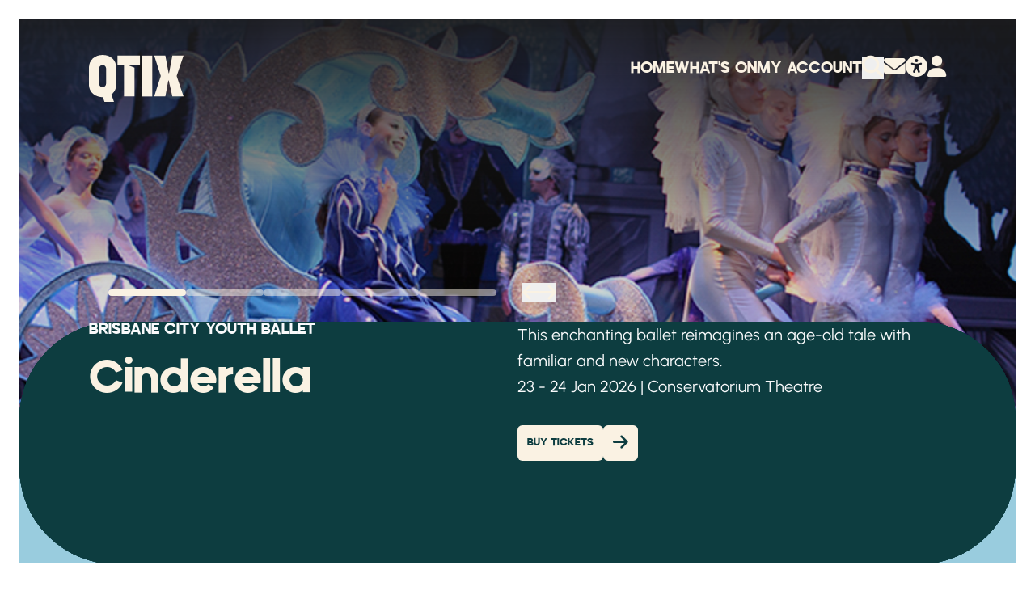

--- FILE ---
content_type: text/html; charset=utf-8
request_url: https://www.qtix.com.au/?from=https%3a%2f%2fn.qtix.com.au%2f
body_size: 374516
content:

<!DOCTYPE html>
<html lang="en">

<head>
    <meta charset="UTF-8">
    <meta http-equiv="X-UA-Compatible" content="IE=edge">
    <meta name="viewport" content="width=device-width, initial-scale=1.0">
    <title>Home - QTIX</title>
    <meta name="servicepoint" content="QTIX-WEB001" />
    <meta name="silktide-cms" content="eyJlZGl0b3JVcmwiOiJodHRwczovL3d3dy5xdGl4LmNvbS5hdS91bWJyYWNvIy9jb250ZW50L2NvbnRlbnQvZWRpdC8xMDc5P21jdWx0dXJlPWVuLUFVIn0=" />
    <!-- Google Tag Manager -->
    <script>
		(function (w, d, s, l, i) {
			w[l] = w[l] || []; w[l].push({
				'gtm.start':
					new Date().getTime(), event: 'gtm.js'
			}); var f = d.getElementsByTagName(s)[0],
				j = d.createElement(s), dl = l != 'dataLayer' ? '&l=' + l : ''; j.async = true; j.src =
					'https://www.googletagmanager.com/gtm.js?id=' + i + dl; f.parentNode.insertBefore(j, f);
		})(window, document, 'script', 'dataLayer', 'GTM-T86CVNV');</script>
    <!-- End Google Tag Manager -->
    <link rel="icon" href="/favicons/QTIX/favicon.ico">
    <link rel="apple-touch-icon" sizes="180x180" href="/favicons/QTIX/apple-touch-icon.png">
    <link rel="icon" type="image/png" sizes="32x32" href="/favicons/QTIX/favicon-32x32.png">
    <link rel="icon" type="image/png" sizes="16x16" href="/favicons/QTIX/favicon-16x16.png">
    <link rel="manifest" href="/favicons/QTIX/site.webmanifest">
    <link rel="stylesheet" href="https://kit.fontawesome.com/03b4ea32cc.css">
    <link rel="stylesheet" href="/dist/css/style.css" />
    <meta name="description" content="QTIX tickets world-class art exhibitions, ballet, live theatre, festivals and more across different venues. Discover what&#x27;s on today." />
    <meta name="keywords" content="QTIX, ticketing, events, queensland, what&#x27;s on in brisbane, opera, ballet, musical, dance, event, family, queensland museum, art gallery" />
<meta property="og:title" content="QTIX" />
<meta property="og:type" content="article" />
<meta property="og:url" content="https://www.qtix.com.au/" />
<meta name="twitter:card" content="summary_large_image" />
<meta property="og:description" content="QTIX tickets world-class art exhibitions, ballet, live theatre, festivals and more across different venues. Discover what&#x27;s on today." />
<meta property="og:site_name" content="QTIX - Creative Ticketing" />

    <script src="/dist/js/main.js"></script>
    <script src="/js/qtix-alpine-state.js"></script>
    <script>
        function fadeInBackground(element) {
            const imageSrc = element.getAttribute('image-src');
            element.style.transition = 'background-image 0.5s ease-in-out, transform 0.5s ease-in-out, background-color 0.5s ease-in-out';
            element.style.backgroundColor = element.getAttribute('brand-color') || 'transparent';

            element.style.backgroundImage = `url('${imageSrc}')`;

            // Set the background image
            element.style.backgroundImage = `url('${imageSrc}')`;

            // Zoom effect on background
            element.style.transform = 'scale(1.1)';
            element.style.backgroundSize = 'cover';
        }

        function fadeOutBackground(element) {
            element.style.transition = 'background-image 0.5s ease-in-out, transform 0.5s ease-in-out, background-color 0.5s ease-in-out';
            element.style.transform = 'scale(1)';
            element.style.backgroundImage = ''; // Clear background image
            element.style.backgroundColor = element.getAttribute('brand-color'); // Set back the original background color

        }
    </script>
</head>

<body class="home-page overflow-x-hidden" x-data="layoutState('qtixMoss', '')" x-init="init()">
    <!-- Fixed Border Box -->
    <div class="pointer-events-none fixed inset-0 z-[60] hidden border-[16px] border-white md:block md:border-[24px]">
    </div>


    

<form action="/?from=https%3a%2f%2fn.qtix.com.au%2f" class="search-form__form" enctype="multipart/form-data" id="form6336c98c245a454188aa9941f64130e0" method="post" style="margin: 0;">    <div :class="searchBarClass"
         class="absolute hidden left-1/2 -translate-x-1/2 z-40 w-full lg:flex items-center opacity-0 justify-between rounded-b-mobile-mega transition-all duration-500"
         @click.away="closeSearchBar" x-effect="focusSearchInput">
        <div class="bg-moss-highlight mx-6 w-full rounded-b-mobile-mega">
            <div class="mx-auto flex w-full items-center justify-between px-12 pb-8 pt-24 lg:px-lg-padding-x lg:pt-desktop-header-top 2xl:w-body-content-max 2xl:px-0">
                <input x-ref="searchInput" type="text" placeholder="search" class="font-mofugu bg-moss-highlight placeholder-moss-highlight-inverse text-moss-highlight-inverse w-full text-h4 outline-none" id="Query" name="Query" value="" />
                <button aria-label="Search Confirm">
                    <i class="fa-solid fa-magnifying-glass fa-xl text-moss-highlight-inverse"></i>
                </button>
            </div>
        </div>
    </div>
<input name="__RequestVerificationToken" type="hidden" value="CfDJ8Gf9hEmfCNdIorclNWQ_VgA3D4-BoZcOp1rhCRkbgYLZdY_6vzlTKYAAGjDe1hG-RMDoe6v_8WQQqY5N7HDOAllOMFtQk8YaGwA41ZCucpG72mBx3OazvsX8ULXRvtmenn94JDUrB87z28whDC1CNGM" /><input name="ufprt" type="hidden" value="CfDJ8Gf9hEmfCNdIorclNWQ_VgCSwIWRICLY0DYsmc_or62GPK2J91YTZUIa3vM6PDOhcm5Ys6JE7eDDYcx6ty5uieHZAnsybSz73MEGIHFcvTtFlo2k4ltVxYswNPzzdGt4epdSE2-7GfpmSJabtedCjC0" /></form>
    

<header style="background-color: " id="site-header" :class="getTheme('bg', theme, brandColor)" class="mx-auto relative">
    <!-- Desktop Navigations -->
    <div x-show="!mobileMenuOpen" :class="{
            'absolute left-1/2 -translate-x-1/2 z-[100]': absoluteHeader === true
        }"
         class="mx-auto px-12 w-full lg:px-lg-padding-x 2xl:w-body-content-max 2xl:px-0 pt-12 lg:pt-desktop-header-top">
        <div class="z-50 flex items-center justify-between lg:items-start transition-all duration-500"
             :class="{'pt-24': searchBar === open}">
            <!-- Logo -->
                <a href="https://www.qtix.com.au/" title="Go to QTIX Home Page">
                    <svg :class="getTheme('logoColor', theme, brandColor)"  class="w-[79px] lg:w-[117px]" width="117" viewBox="0 0 117 58"
                         xmlns="http://www.w3.org/2000/svg">
                        <path d="M35.3156 12.4232H43.3531V51.3518H56.3379V15.6912L47.914 12.4232H63.0671V0.823242H35.3156V12.4232Z" />
                        <path d="M117 0.823242H103.18L99.0429 22.4142H98.5444L94.4945 0.823242H80.6748L88.8619 26.0938L80.6748 51.3518H94.4945L98.1332 31.4447H98.6317L103.18 51.3518H117L108.476 26.0938L117 0.823242Z" />
                        <path d="M17.0472 0C7.36468 0 0 6.21161 0 15.6538V36.5213C0 42.8826 3.27735 47.7222 8.43636 50.2043H8.44882C8.67313 50.329 8.87251 50.4288 9.09682 50.5161C12.4489 51.9131 15.2901 52.2624 17.2715 52.2624L19.1781 57.9875H30.9541L27.8014 48.7824C31.4526 46.0508 33.7579 41.8224 33.7579 36.5088V15.6538C33.7579 6.21161 26.4805 0 17.0472 0ZM12.5611 35.5234V16.7514C12.5611 14.369 14.4926 12.4357 16.8727 12.4357C19.7264 12.4357 21.1844 14.8555 21.1844 16.7514V35.5234C21.1844 37.9058 19.2528 39.8391 16.8727 39.8391C14.4926 39.8391 12.5611 37.9058 12.5611 35.5234Z" />
                        <path d="M78.3202 0.835938H65.4102V51.3645H78.3202V0.835938Z" />
                    </svg>
                </a>
            <!-- Desktop nav bar -->
            <!-- Mobile Menu Button -->
<div class="lg:hidden">
    <ul class="flex items-center gap-4 font-mofugu">
        <li>
            <a href="#reciteme-launch" id="reciteMeLink" title="Launch accessibility tool" aria-label="Launch accessibility tool" :class="getTheme('highlight', theme, brandColor)" class="text-xl">
                <i class="fa-solid fa-universal-access fa-lg"></i>
            </a>
        </li>
        <li>
            <button @click="mobileMenuOpen = !mobileMenuOpen" class="text-2xl">
                <i :class="getTheme('highlight', theme, brandColor)" class="fa-solid fa-bars"></i>
            </button>
        </li>
    </ul>
</div>


<!-- Desktop Menu -->
<nav class="hidden lg:block">
    <ul class="flex items-center gap-8 font-mofugu">
<li :class="getTheme('highlight', theme, brandColor)" class="lg:text-2xl text-5xl uppercase">
        <a class="getTheme('highlight', theme, brandColor)" href="/" >Home</a>
</li><li :class="getTheme('highlight', theme, brandColor)" class="lg:text-2xl text-5xl uppercase">
        <a class="getTheme('highlight', theme, brandColor)" href="/whats-on/" >What&#x27;s On</a>
</li><li :class="getTheme('highlight', theme, brandColor)" class="lg:text-2xl text-5xl uppercase">
        <a class="getTheme('highlight', theme, brandColor)" href="/my-account/" >My Account</a>
</li>        <li>
            <button @click.stop="searchBar = searchBar === closed ? open : closed"
                    href="#" :class="getTheme('highlight', theme, brandColor)" class="text-xl" aria-label="Search">
                <i class="fa-solid fa-magnifying-glass fa-lg"></i>
            </button>
        </li>
        <li>
            <a href="/contact-us" :class="getTheme('highlight', theme, brandColor)" class="text-xl" aria-label="Contact">
                <i class="fa-solid fa-envelope fa-lg"></i>
            </a>
        </li>
        <li>
            <a href="#reciteme-launch" id="reciteMeLink" title="Launch accessibility tool" aria-label="Launch accessibility tool" :class="getTheme('highlight', theme, brandColor)" class="text-xl">
                <i class="fa-solid fa-universal-access fa-lg"></i>
            </a>
        </li>
        <li>
            <a href="https://www.qtix.com.au/my-account" :class="getTheme('highlight', theme, brandColor)" class="text-xl" aria-label="Account">
                <i class="fa-solid fa-user fa-lg"></i>
            </a>
        </li>
    </ul>
</nav>

        </div>
        <div>
        <!-- Site Note Location -->
            

    </div>
    </div>
    <!-- Mobile Navigation -->
    <div x-show="mobileMenuOpen">
        <div id="mobileMenuContainer"
     class="relative inset-0 bg-moss-primary text-moss-secondary z-[100] flex flex-col items-start px-12 py-12 transition-all duration-1000 lg:hidden"
     x-cloak>
    <!-- Close Button -->
    <div class="mb-20 flex w-full items-start justify-between">
        <a href="/">
            <svg class="fill-champagne w-[79px]" width="117" viewBox="0 0 117 58" xmlns="http://www.w3.org/2000/svg">
                <path d="M35.3156 12.4232H43.3531V51.3518H56.3379V15.6912L47.914 12.4232H63.0671V0.823242H35.3156V12.4232Z" />
                <path d="M117 0.823242H103.18L99.0429 22.4142H98.5444L94.4945 0.823242H80.6748L88.8619 26.0938L80.6748 51.3518H94.4945L98.1332 31.4447H98.6317L103.18 51.3518H117L108.476 26.0938L117 0.823242Z" />
                <path d="M17.0472 0C7.36468 0 0 6.21161 0 15.6538V36.5213C0 42.8826 3.27735 47.7222 8.43636 50.2043H8.44882C8.67313 50.329 8.87251 50.4288 9.09682 50.5161C12.4489 51.9131 15.2901 52.2624 17.2715 52.2624L19.1781 57.9875H30.9541L27.8014 48.7824C31.4526 46.0508 33.7579 41.8224 33.7579 36.5088V15.6538C33.7579 6.21161 26.4805 0 17.0472 0ZM12.5611 35.5234V16.7514C12.5611 14.369 14.4926 12.4357 16.8727 12.4357C19.7264 12.4357 21.1844 14.8555 21.1844 16.7514V35.5234C21.1844 37.9058 19.2528 39.8391 16.8727 39.8391C14.4926 39.8391 12.5611 37.9058 12.5611 35.5234Z" />
                <path d="M78.3202 0.835938H65.4102V51.3645H78.3202V0.835938Z" />
            </svg>
        </a>
        <button @click="mobileMenuOpen = false" class="text-3xl text-moss-primary">
            <i class="fa-solid fa-xmark text-moss-primary"></i>
        </button>
    </div>
    <!-- Mobile Menu Links -->
    <nav>
        <ul class="mb-24 flex flex-col gap-9">
                <li>
                        <a class="uppercase text-4xl text-moss-highlight font-mofugu" href="/" >Home</a>
                </li>
                <li>
                        <a class="uppercase text-4xl text-moss-highlight font-mofugu" href="/whats-on/" >What&#x27;s On</a>
                </li>
                <li>
                        <a class="uppercase text-4xl text-moss-highlight font-mofugu" href="/my-account/" >My Account</a>
                </li>
        </ul>
        <ul class="flex flex-col gap-9">
            <li>
<form action="/?from=https%3a%2f%2fn.qtix.com.au%2f" class="search-form__form" enctype="multipart/form-data" id="form67f0b9c0dc18477ab1e0853b7c99ea13" method="post" style="margin: 0;">                    <div class="
              flex items-center gap-2 border-b text-xl border-moss-border pb-3.5">
                        <i class="fa-solid fa-magnifying-glass fa-sm mt-1"></i>
                        <input type="text" placeholder="Search" class="placeholder-moss-highlight text-moss-highlight bg-transparent font-mofugu outline-none" id="Query" name="Query" value="" />
                    </div>
<input name="__RequestVerificationToken" type="hidden" value="CfDJ8Gf9hEmfCNdIorclNWQ_VgA3D4-BoZcOp1rhCRkbgYLZdY_6vzlTKYAAGjDe1hG-RMDoe6v_8WQQqY5N7HDOAllOMFtQk8YaGwA41ZCucpG72mBx3OazvsX8ULXRvtmenn94JDUrB87z28whDC1CNGM" /><input name="ufprt" type="hidden" value="CfDJ8Gf9hEmfCNdIorclNWQ_VgDwd2SeHpwSvU15kTJT8oV1J0sYLozm4i4Tdg6Q5U7birSTFtw1aLOnzyPaVt_FV88I-bzcNs2fmwDxtY_60omb14Pzb-1IggEg84jj4GwDwnrlb51UffbAnL5a4tcvJAU" /></form>            </li>
            <li class="text-champagne flex items-center gap-2 text-xl">
                <i class="fa-solid fa-envelope fa-lg"></i>
                <a href="/contact-us" class="font-mofugu">Contact</a>
            </li>
            <li class="text-champagne flex items-center gap-2 text-xl">
                <i class="fa-solid fa-user fa-lg"></i>
                <a href="https://www.qtix.com.au/my-account" class="font-mofugu">Account</a>
            </li>
        </ul>
    </nav>
</div>
    </div>
</header>

    <div x-show="!mobileMenuOpen">
        <section class="relative lg:rounded-b-mega rounded-b-card overflow-hidden md:mx-6 -mb-32 neg-b"
         x-data="carouselData(5)" x-ref="carouselTrack" @touchstart="handleTouchStart($event)"
         @touchmove="handleTouchMove($event)" @touchend="handleTouchEnd($event)">

    <div class="w-full lg:h-[97vh] md:h-[105vh] h-[110vh] min-h-[50lvw] z-10 lg:rounded-b-mega rounded-b-card relative">
                    <picture :class="count === 0 ? &#x27;opacity-100&#x27; : &#x27;opacity-0&#x27;"
                             class="w-full lg:h-4/5 md:h-3/4 h-2/3 object-cover absolute z-[0] transition-all duration-1000">
                            <source media="(min-width: 988px)" srcset="https://media-aqhec5f3fffde3aw.z01.azurefd.net/rkagfy3i/bcyb0079-qtix-cinderella-654x306.jpg?cc=0.0002525039979799776,0.023404721857763894,0.00025250399797989784,0.020337196614321904&amp;width=1872&amp;height=838&amp;v=1d8beafa7c7c0f0" />
                            <source media="(min-width: 428px)" srcset="https://media-aqhec5f3fffde3aw.z01.azurefd.net/rkagfy3i/bcyb0079-qtix-cinderella-654x306.jpg?cc=0.14288875212908056,0,0.43766170658651565,0&amp;width=762&amp;height=850&amp;v=1d8beafa7c7c0f0" />
                        <img class="w-full h-full object-cover" src="https://media-aqhec5f3fffde3aw.z01.azurefd.net/rkagfy3i/bcyb0079-qtix-cinderella-654x306.jpg?cc=0.24261732477880027,0,0.4547673116719734,0&amp;width=390&amp;height=603&amp;v=1d8beafa7c7c0f0" alt="" />
                    </picture>
                    <picture :class="count === 1 ? &#x27;opacity-100&#x27; : &#x27;opacity-0&#x27;"
                             class="w-full lg:h-4/5 md:h-3/4 h-2/3 object-cover absolute z-[1] transition-all duration-1000">
                            <source media="(min-width: 988px)" srcset="https://media-aqhec5f3fffde3aw.z01.azurefd.net/x1kdjshp/1280x416-qtix_olafur-eliasson-beauty.jpg?width=1872&amp;height=838&amp;v=1dbf0bb3e1c8a50" />
                            <source media="(min-width: 428px)" srcset="https://media-aqhec5f3fffde3aw.z01.azurefd.net/x1kdjshp/1280x416-qtix_olafur-eliasson-beauty.jpg?width=762&amp;height=850&amp;v=1dbf0bb3e1c8a50" />
                        <img class="w-full h-full object-cover" src="https://media-aqhec5f3fffde3aw.z01.azurefd.net/x1kdjshp/1280x416-qtix_olafur-eliasson-beauty.jpg?width=390&amp;height=603&amp;v=1dbf0bb3e1c8a50" alt="" />
                    </picture>
                    <picture :class="count === 2 ? &#x27;opacity-100&#x27; : &#x27;opacity-0&#x27;"
                             class="w-full lg:h-4/5 md:h-3/4 h-2/3 object-cover absolute z-[2] transition-all duration-1000">
                            <source media="(min-width: 988px)" srcset="https://media-aqhec5f3fffde3aw.z01.azurefd.net/n5me0j41/2560x1092_thelastship26_hero_image.jpg?cc=0.047106205250596514,0,0,0&amp;width=1872&amp;height=838&amp;v=1dc0ba111a1d150" />
                            <source media="(min-width: 428px)" srcset="https://media-aqhec5f3fffde3aw.z01.azurefd.net/n5me0j41/2560x1092_thelastship26_hero_image.jpg?cc=0.3938970902562488,0,0.22370217444963353,0&amp;width=762&amp;height=850&amp;v=1dc0ba111a1d150" />
                        <img class="w-full h-full object-cover" src="https://media-aqhec5f3fffde3aw.z01.azurefd.net/n5me0j41/2560x1092_thelastship26_hero_image.jpg?cc=0.41641008512592076,0,0.3077037208442285,0&amp;width=390&amp;height=603&amp;v=1dc0ba111a1d150" alt="" />
                    </picture>
                    <picture :class="count === 3 ? &#x27;opacity-100&#x27; : &#x27;opacity-0&#x27;"
                             class="w-full lg:h-4/5 md:h-3/4 h-2/3 object-cover absolute z-[3] transition-all duration-1000">
                            <source media="(min-width: 988px)" srcset="https://media-aqhec5f3fffde3aw.z01.azurefd.net/upcl2vu5/blacksmithing-advanced-qtix-1280x416.jpg?cc=0.1369151772164948,0.0000000000000001782202907632,0.13707050297443607,0&amp;width=1872&amp;height=838&amp;v=1dc6ea5314f1dc0" />
                            <source media="(min-width: 428px)" srcset="https://media-aqhec5f3fffde3aw.z01.azurefd.net/upcl2vu5/blacksmithing-advanced-qtix-1280x416.jpg?cc=0.3541201429872646,0,0.3545269158362647,0&amp;width=762&amp;height=850&amp;v=1dc6ea5314f1dc0" />
                        <img class="w-full h-full object-cover" src="https://media-aqhec5f3fffde3aw.z01.azurefd.net/upcl2vu5/blacksmithing-advanced-qtix-1280x416.jpg?cc=0.3946348433552743,0.0000000000000000942676929698,0.3951661516696013,0.0000000000000001885353859397&amp;width=390&amp;height=603&amp;v=1dc6ea5314f1dc0" alt="" />
                    </picture>
                    <picture :class="count === 4 ? &#x27;opacity-100&#x27; : &#x27;opacity-0&#x27;"
                             class="w-full lg:h-4/5 md:h-3/4 h-2/3 object-cover absolute z-[4] transition-all duration-1000">
                            <source media="(min-width: 988px)" srcset="https://media-aqhec5f3fffde3aw.z01.azurefd.net/ibmbslgt/qpac-event-page-hero.jpg?rxy=0.47812713602187285,0.44069697474709435&amp;width=1872&amp;height=838&amp;v=1dc69bf3a3ba650" />
                            <source media="(min-width: 428px)" srcset="https://media-aqhec5f3fffde3aw.z01.azurefd.net/ibmbslgt/qpac-event-page-hero.jpg?rxy=0.47812713602187285,0.44069697474709435&amp;width=762&amp;height=850&amp;v=1dc69bf3a3ba650" />
                        <img class="w-full h-full object-cover" src="https://media-aqhec5f3fffde3aw.z01.azurefd.net/ibmbslgt/qpac-event-page-hero.jpg?rxy=0.47812713602187285,0.44069697474709435&amp;width=390&amp;height=603&amp;v=1dc69bf3a3ba650" alt="" />
                    </picture>
    </div>
    <div :class="`absolute top-0 left-0 w-full h-[97vh] ${overlayClass} z-20 transition-all duration-1000`"></div>

    <div class="absolute w-full bottom-0 z-50">
        <div class="hidden lg:block pb-8">
            <div class="group mx-auto flex items-center gap-1 lg:px-lg-padding-x 2xl:w-body-content-max 2xl:px-0">
                <template x-for="i in totalCards" :key="i">
                    <span :class="{'opacity-100': count === i - 1, 'opacity-50': count !== i - 1}"
                          class="h-2 w-24 group-hover:h-2.5 bg-moss-highlight rounded-full transition-all duration-500"></span>
                </template>
                <div class="ml-8 flex h-2 items-center gap-5">
                    <button @click="goPrev()" class="text-moss-highlight">
                        <i class="fa-solid fa-arrow-left lg:fa-2xl fa-xl"></i>
                    </button>
                    <button @click="goNext()" class="text-moss-highlight">
                        <i class="fa-solid fa-arrow-right lg:fa-2xl fa-xl"></i>
                    </button>
                </div>
            </div>
        </div>
        <div class="relative md:h-scaling-container h-96">
                <div :class="displayCallToActionHeaderContent(1)" :style="getZIndex(1)"
                     class="transition-all duration-1000 absolute w-full">
                    <div :class="getTheme('bg',  'moss')"
                         class="relative h-96 place-content-center rounded-t-card px-12 py-6 text-white md:h-scaling-container md:px-6 lg:rounded-t-mega lg:px-lg-padding-x-hero lg:py-0 2xl:px-desktop-sitewide-x">
                        <div class="mb-7 lg:hidden">
                            <div class="group mx-auto flex items-center gap-1 lg:px-lg-padding-x 2xl:w-body-content-max 2xl:px-0">
                                <template x-for="i in totalCards" :key="i">
                                    <div :class="getCarouselIndicatorDisplayState(i)" class="w-full">
                                        <div :class="getTheme('bgHighlight', 'moss')"
                                             class="h-2 w-full rounded-full transition-all duration-500 group-hover:h-2.5">
                                        </div>
                                    </div>
                                </template>
                                <div class="ml-8 flex h-2 items-center gap-5">
                                    <button @click="goPrev()" :class="getTheme('highlight', 'moss')">
                                        <i class="fa-solid fa-arrow-left lg:fa-2xl fa-xl"></i>
                                    </button>
                                    <button @click="goNext()" :class="getTheme('highlight', 'moss')">
                                        <i class="fa-solid fa-arrow-right lg:fa-2xl fa-xl"></i>
                                    </button>
                                </div>
                            </div>
                        </div>
                        <div class="mx-auto flex flex-col gap-4 lg:flex-row lg:justify-between xl:justify-normal xl:gap-40 2xl:w-body-content-max">
                            <div class="lg:basis-1/2">
                                <h3 :class="getTheme('primary', 'moss')"
                                    class="mb-3 text-mobile-overline uppercase lg:mb-5 lg:text-overline">
                                    Brisbane City Youth Ballet
                                </h3>
                                <h2 :class="getTheme('highlight', 'moss')" class="text-mobile-scaling-title lg:text-scaling-title">
                                    Cinderella
                                </h2>
                            </div>
                            <div class="place-content-end lg:basis-1/2 mb-8 text-mobile-p1 lg:text-p1">
                                <div style="font-family: Urbanist", sans-serif;" :class="getTheme('primary', 'moss')" class="mb-8 ">
                                    <div>This enchanting ballet reimagines an age-old tale with familiar and new characters.</div>
<div>23 - 24 Jan 2026 | Conservatorium Theatre</div>
                                </div>
                                <div class="flex h-fit w-fit gap-1">
                                    <a  href="/whats-on/2026/brisbane-city-youth-ballet-cinderella/" :class="getTheme('button', 'moss')"
                                       class="rounded-md px-3 py-2.5 font-mofugu text-base uppercase">Buy Tickets</a>
                                    <a  href="/whats-on/2026/brisbane-city-youth-ballet-cinderella/" :class="getTheme('button', 'moss')" class="rounded-md px-3 py-2.5 text-base font-bold">
                                        <i class="fa-solid fa-arrow-right fa-lg"></i>
                                    </a>
                                </div>
                            </div>
                        </div>
                    </div>
                </div>
                <div :class="displayCallToActionHeaderContent(2)" :style="getZIndex(2)"
                     class="transition-all duration-1000 absolute w-full">
                    <div :class="getTheme('bg',  'moss')"
                         class="relative h-96 place-content-center rounded-t-card px-12 py-6 text-white md:h-scaling-container md:px-6 lg:rounded-t-mega lg:px-lg-padding-x-hero lg:py-0 2xl:px-desktop-sitewide-x">
                        <div class="mb-7 lg:hidden">
                            <div class="group mx-auto flex items-center gap-1 lg:px-lg-padding-x 2xl:w-body-content-max 2xl:px-0">
                                <template x-for="i in totalCards" :key="i">
                                    <div :class="getCarouselIndicatorDisplayState(i)" class="w-full">
                                        <div :class="getTheme('bgHighlight', 'moss')"
                                             class="h-2 w-full rounded-full transition-all duration-500 group-hover:h-2.5">
                                        </div>
                                    </div>
                                </template>
                                <div class="ml-8 flex h-2 items-center gap-5">
                                    <button @click="goPrev()" :class="getTheme('highlight', 'moss')">
                                        <i class="fa-solid fa-arrow-left lg:fa-2xl fa-xl"></i>
                                    </button>
                                    <button @click="goNext()" :class="getTheme('highlight', 'moss')">
                                        <i class="fa-solid fa-arrow-right lg:fa-2xl fa-xl"></i>
                                    </button>
                                </div>
                            </div>
                        </div>
                        <div class="mx-auto flex flex-col gap-4 lg:flex-row lg:justify-between xl:justify-normal xl:gap-40 2xl:w-body-content-max">
                            <div class="lg:basis-1/2">
                                <h3 :class="getTheme('primary', 'moss')"
                                    class="mb-3 text-mobile-overline uppercase lg:mb-5 lg:text-overline">
                                    QAGOMA
                                </h3>
                                <h2 :class="getTheme('highlight', 'moss')" class="text-mobile-scaling-title lg:text-scaling-title">
                                    Olafur Eliasson: Presence
                                </h2>
                            </div>
                            <div class="place-content-end lg:basis-1/2 mb-8 text-mobile-p1 lg:text-p1">
                                <div style="font-family: Urbanist", sans-serif;" :class="getTheme('primary', 'moss')" class="mb-8 ">
                                    <p>Icelandic-Danish artist <strong>Olafur Eliasson</strong> invites us on an expansive multi-sensory journey to the edges of perception.</p>
                                </div>
                                <div class="flex h-fit w-fit gap-1">
                                    <a  href="/whats-on/2025/olafur-eliasson-presence/" :class="getTheme('button', 'moss')"
                                       class="rounded-md px-3 py-2.5 font-mofugu text-base uppercase">Buy Tickets</a>
                                    <a  href="/whats-on/2025/olafur-eliasson-presence/" :class="getTheme('button', 'moss')" class="rounded-md px-3 py-2.5 text-base font-bold">
                                        <i class="fa-solid fa-arrow-right fa-lg"></i>
                                    </a>
                                </div>
                            </div>
                        </div>
                    </div>
                </div>
                <div :class="displayCallToActionHeaderContent(3)" :style="getZIndex(3)"
                     class="transition-all duration-1000 absolute w-full">
                    <div :class="getTheme('bg',  'moss')"
                         class="relative h-96 place-content-center rounded-t-card px-12 py-6 text-white md:h-scaling-container md:px-6 lg:rounded-t-mega lg:px-lg-padding-x-hero lg:py-0 2xl:px-desktop-sitewide-x">
                        <div class="mb-7 lg:hidden">
                            <div class="group mx-auto flex items-center gap-1 lg:px-lg-padding-x 2xl:w-body-content-max 2xl:px-0">
                                <template x-for="i in totalCards" :key="i">
                                    <div :class="getCarouselIndicatorDisplayState(i)" class="w-full">
                                        <div :class="getTheme('bgHighlight', 'moss')"
                                             class="h-2 w-full rounded-full transition-all duration-500 group-hover:h-2.5">
                                        </div>
                                    </div>
                                </template>
                                <div class="ml-8 flex h-2 items-center gap-5">
                                    <button @click="goPrev()" :class="getTheme('highlight', 'moss')">
                                        <i class="fa-solid fa-arrow-left lg:fa-2xl fa-xl"></i>
                                    </button>
                                    <button @click="goNext()" :class="getTheme('highlight', 'moss')">
                                        <i class="fa-solid fa-arrow-right lg:fa-2xl fa-xl"></i>
                                    </button>
                                </div>
                            </div>
                        </div>
                        <div class="mx-auto flex flex-col gap-4 lg:flex-row lg:justify-between xl:justify-normal xl:gap-40 2xl:w-body-content-max">
                            <div class="lg:basis-1/2">
                                <h3 :class="getTheme('primary', 'moss')"
                                    class="mb-3 text-mobile-overline uppercase lg:mb-5 lg:text-overline">
                                    Sting performs in
                                </h3>
                                <h2 :class="getTheme('highlight', 'moss')" class="text-mobile-scaling-title lg:text-scaling-title">
                                    THE LAST SHIP
                                </h2>
                            </div>
                            <div class="place-content-end lg:basis-1/2 mb-8 text-mobile-p1 lg:text-p1">
                                <div style="font-family: Urbanist", sans-serif;" :class="getTheme('primary', 'moss')" class="mb-8 ">
                                    <p>Written, composed and starring international music icon Sting, will be presented in QPAC’s magnificent Glasshouse Theatre in 2026.</p>
                                </div>
                                <div class="flex h-fit w-fit gap-1">
                                    <a  href="/whats-on/2026/the-last-ship/" :class="getTheme('button', 'moss')"
                                       class="rounded-md px-3 py-2.5 font-mofugu text-base uppercase">Buy Tickets</a>
                                    <a  href="/whats-on/2026/the-last-ship/" :class="getTheme('button', 'moss')" class="rounded-md px-3 py-2.5 text-base font-bold">
                                        <i class="fa-solid fa-arrow-right fa-lg"></i>
                                    </a>
                                </div>
                            </div>
                        </div>
                    </div>
                </div>
                <div :class="displayCallToActionHeaderContent(4)" :style="getZIndex(4)"
                     class="transition-all duration-1000 absolute w-full">
                    <div :class="getTheme('bg',  'moss')"
                         class="relative h-96 place-content-center rounded-t-card px-12 py-6 text-white md:h-scaling-container md:px-6 lg:rounded-t-mega lg:px-lg-padding-x-hero lg:py-0 2xl:px-desktop-sitewide-x">
                        <div class="mb-7 lg:hidden">
                            <div class="group mx-auto flex items-center gap-1 lg:px-lg-padding-x 2xl:w-body-content-max 2xl:px-0">
                                <template x-for="i in totalCards" :key="i">
                                    <div :class="getCarouselIndicatorDisplayState(i)" class="w-full">
                                        <div :class="getTheme('bgHighlight', 'moss')"
                                             class="h-2 w-full rounded-full transition-all duration-500 group-hover:h-2.5">
                                        </div>
                                    </div>
                                </template>
                                <div class="ml-8 flex h-2 items-center gap-5">
                                    <button @click="goPrev()" :class="getTheme('highlight', 'moss')">
                                        <i class="fa-solid fa-arrow-left lg:fa-2xl fa-xl"></i>
                                    </button>
                                    <button @click="goNext()" :class="getTheme('highlight', 'moss')">
                                        <i class="fa-solid fa-arrow-right lg:fa-2xl fa-xl"></i>
                                    </button>
                                </div>
                            </div>
                        </div>
                        <div class="mx-auto flex flex-col gap-4 lg:flex-row lg:justify-between xl:justify-normal xl:gap-40 2xl:w-body-content-max">
                            <div class="lg:basis-1/2">
                                <h3 :class="getTheme('primary', 'moss')"
                                    class="mb-3 text-mobile-overline uppercase lg:mb-5 lg:text-overline">
                                    Queensland Museum Cobb&#x2B;Co
                                </h3>
                                <h2 :class="getTheme('highlight', 'moss')" class="text-mobile-scaling-title lg:text-scaling-title">
                                     Hands-On Workshops
                                </h2>
                            </div>
                            <div class="place-content-end lg:basis-1/2 mb-8 text-mobile-p1 lg:text-p1">
                                <div style="font-family: Urbanist", sans-serif;" :class="getTheme('primary', 'moss')" class="mb-8 ">
                                    <p>Guided by skilled artisans, you’ll explore time-honoured techniques while creating unique, functional pieces to take home.</p>
                                </div>
                                <div class="flex h-fit w-fit gap-1">
                                    <a  href="/whats-on/2026/queensland-museum-cobb-and-co-hands-on-workshops-2026/" :class="getTheme('button', 'moss')"
                                       class="rounded-md px-3 py-2.5 font-mofugu text-base uppercase">Explore workshops</a>
                                    <a  href="/whats-on/2026/queensland-museum-cobb-and-co-hands-on-workshops-2026/" :class="getTheme('button', 'moss')" class="rounded-md px-3 py-2.5 text-base font-bold">
                                        <i class="fa-solid fa-arrow-right fa-lg"></i>
                                    </a>
                                </div>
                            </div>
                        </div>
                    </div>
                </div>
                <div :class="displayCallToActionHeaderContent(5)" :style="getZIndex(5)"
                     class="transition-all duration-1000 absolute w-full">
                    <div :class="getTheme('bg',  'moss')"
                         class="relative h-96 place-content-center rounded-t-card px-12 py-6 text-white md:h-scaling-container md:px-6 lg:rounded-t-mega lg:px-lg-padding-x-hero lg:py-0 2xl:px-desktop-sitewide-x">
                        <div class="mb-7 lg:hidden">
                            <div class="group mx-auto flex items-center gap-1 lg:px-lg-padding-x 2xl:w-body-content-max 2xl:px-0">
                                <template x-for="i in totalCards" :key="i">
                                    <div :class="getCarouselIndicatorDisplayState(i)" class="w-full">
                                        <div :class="getTheme('bgHighlight', 'moss')"
                                             class="h-2 w-full rounded-full transition-all duration-500 group-hover:h-2.5">
                                        </div>
                                    </div>
                                </template>
                                <div class="ml-8 flex h-2 items-center gap-5">
                                    <button @click="goPrev()" :class="getTheme('highlight', 'moss')">
                                        <i class="fa-solid fa-arrow-left lg:fa-2xl fa-xl"></i>
                                    </button>
                                    <button @click="goNext()" :class="getTheme('highlight', 'moss')">
                                        <i class="fa-solid fa-arrow-right lg:fa-2xl fa-xl"></i>
                                    </button>
                                </div>
                            </div>
                        </div>
                        <div class="mx-auto flex flex-col gap-4 lg:flex-row lg:justify-between xl:justify-normal xl:gap-40 2xl:w-body-content-max">
                            <div class="lg:basis-1/2">
                                <h3 :class="getTheme('primary', 'moss')"
                                    class="mb-3 text-mobile-overline uppercase lg:mb-5 lg:text-overline">
                                    2026 Season
                                </h3>
                                <h2 :class="getTheme('highlight', 'moss')" class="text-mobile-scaling-title lg:text-scaling-title">
                                    Queensland Youth Orchestras
                                </h2>
                            </div>
                            <div class="place-content-end lg:basis-1/2 mb-8 text-mobile-p1 lg:text-p1">
                                <div style="font-family: Urbanist", sans-serif;" :class="getTheme('primary', 'moss')" class="mb-8 ">
                                    <p>QYO enchants audiences with splendid concerts, showcasing the exceptional skill and passion exhibited by its young musicians.</p>
                                </div>
                                <div class="flex h-fit w-fit gap-1">
                                    <a  href="/whats-on/queensland-youth-orchestras/" :class="getTheme('button', 'moss')"
                                       class="rounded-md px-3 py-2.5 font-mofugu text-base uppercase">Explore Season</a>
                                    <a  href="/whats-on/queensland-youth-orchestras/" :class="getTheme('button', 'moss')" class="rounded-md px-3 py-2.5 text-base font-bold">
                                        <i class="fa-solid fa-arrow-right fa-lg"></i>
                                    </a>
                                </div>
                            </div>
                        </div>
                    </div>
                </div>
        </div>
    </div>
</section>
<!-- -content -->

    <!-- GroupContent -->
    <section x-data="{contentgrouptheme: `blue`}" id="justannounced"
             class="bg-blue-primary pt-16 lg:pt-section-gap">

        <div class="flex justify-between mx-auto px-12 lg:px-lg-padding-x 2xl:w-body-content-max 2xl:px-0 ">
            <div class="flex flex-col gap-2 items-start justify-between pb-8">
                
<h2 class="group-content__heading heading --content-group font-mofugu text-blue-highlight
lg:text-7xl xl:text-display text-mobile-display ">
Just <span class="outline-black">Announced</span>
</h2>
            </div>
            
        </div>
        


    <!-- ContentGroup Carousel -->
    <div class="group-content__card-container " x-init="init()" x-data="{contentGroupTheme: 'blue', ...eventCarouselData(6)}">
        <div class="overflow-hidden">
            <div class="relative ml-6 md:ml-12 lg:ml-28 2xl:mx-auto mb-24 lg:h-mobile-portrait-event-container h-desktop-portrait-event-container px-12 lg:px-lg-padding-x 2xl:w-body-content-max 2xl:px-0 mb-36 h-mobile-portrait-event-container lg:h-desktop-portrait-event-container">
                <div x-ref="carouselTrack" class="absolute left-0 top-0 flex gap-5 transition-all duration-1000"
                     @touchstart="handleTouchStart($event)" @touchmove="handleTouchMove($event)"
                     @touchend="handleTouchEnd">

<!-- Full Image Card -->
<div>
    <a class="h-auto" href="/whats-on/2026/mike-oldfields-tubular-bells/">
        <div class="card group relative">

            <div class="absolute z-20 h-mobile-portrait-event-container w-mobile-event-container rounded-card bg-gradient-to-b from-transparent via-black/50 to-black lg:h-desktop-portrait-event-container lg:w-desktop-event-container">
            </div>
            <div class="absolute h-mobile-portrait-event-container w-mobile-event-container overflow-hidden lg:h-desktop-portrait-event-container lg:w-desktop-event-container bg-black-highlight flexbox z-10 flex-shrink-0 rounded-card">
                <img class="h-mobile-portrait-event-container w-mobile-event-container object-cover transition-all duration-700 group-hover:h-[700px] lg:h-desktop-portrait-event-container lg:w-desktop-event-container"
                     src="https://media-aqhec5f3fffde3aw.z01.azurefd.net/accffqgf/tubular-bells_qpac_event-page-hero-image.jpg?width=409&amp;height=653&amp;v=1dc83d16dad9c10" alt="" />
            </div>
            <div class="flexbox relative z-30 h-mobile-portrait-event-container w-mobile-event-container flex-shrink-0 rounded-card px-12 py-12 transition-all duration-700 hover:pb-20 lg:h-desktop-portrait-event-container lg:w-desktop-event-container">
                <div class="flex flex-row justify-between gap-2 flex-wrap">

                        <div class="flex gap-1">
                                <div :class="getTheme('bg', contentgrouptheme)" class="text-blue-highlight h-fit w-fit rounded px-3 py-1.5 text-mobile-tag font-bold lg:text-tag flex-shrink">
                                    <p :class="getTheme('highlight', contentgrouptheme)" class="font-extrabold uppercase">Popular Music</p>
                                </div>
                        </div>
                    <div class="flex gap-1 place-content-end">

                    </div>
                </div>

                <div class="flex h-full flex-col place-content-end gap-3 pb-10">
                    <p :class="getTheme('highlightInverse', contentgrouptheme)" class="lg:text-mini-overline text-mobile-mini-overline font-urbanist font-bold">
                        
                    </p>

                    <h3 :class="getTheme('highlightInverse', contentgrouptheme)" class="lg:text-h3 text-h3">
                        Mike Oldfield&#x2019;s Tubular Bells

                    </h3>
                    <div class="mt-7 flex items-center gap-4">
                            <i :class="getTheme('highlightInverse', contentgrouptheme)" class="fa-solid fa-calendar-days"></i>
                            <p :class="getTheme('secondaryInverse', contentgrouptheme)" class="text-p2">10 Jun 2026, 8pm</p>
                    </div>
                    <div class="flex gap-4">
                        <i :class="getTheme('highlightInverse', contentgrouptheme)" class="fa-solid fa-map-pin mt-1"></i>
                        <p :class="getTheme('secondaryInverse', contentgrouptheme)" class="text-blue-secondary-inverse text-p2">
                            Concert Hall, QPAC
                        </p>
                    </div>
                </div>
            </div>
        </div>
    </a>
</div>

<!-- Full Image Card -->
<div>
    <a class="h-auto" href="/whats-on/2026/where-is-the-green-sheep/">
        <div class="card group relative">

            <div class="absolute z-20 h-mobile-portrait-event-container w-mobile-event-container rounded-card bg-gradient-to-b from-transparent via-black/50 to-black lg:h-desktop-portrait-event-container lg:w-desktop-event-container">
            </div>
            <div class="absolute h-mobile-portrait-event-container w-mobile-event-container overflow-hidden lg:h-desktop-portrait-event-container lg:w-desktop-event-container bg-black-highlight flexbox z-10 flex-shrink-0 rounded-card">
                <img class="h-mobile-portrait-event-container w-mobile-event-container object-cover transition-all duration-700 group-hover:h-[700px] lg:h-desktop-portrait-event-container lg:w-desktop-event-container"
                     src="https://media-aqhec5f3fffde3aw.z01.azurefd.net/nhenqewv/2560x1092-ootb-green-sheep-reduced.jpg?width=409&amp;height=653&amp;v=1dc86df65e4e180" alt="" />
            </div>
            <div class="flexbox relative z-30 h-mobile-portrait-event-container w-mobile-event-container flex-shrink-0 rounded-card px-12 py-12 transition-all duration-700 hover:pb-20 lg:h-desktop-portrait-event-container lg:w-desktop-event-container">
                <div class="flex flex-row justify-between gap-2 flex-wrap">

                        <div class="flex gap-1">
                                <div :class="getTheme('bg', contentgrouptheme)" class="text-blue-highlight h-fit w-fit rounded px-3 py-1.5 text-mobile-tag font-bold lg:text-tag flex-shrink">
                                    <p :class="getTheme('highlight', contentgrouptheme)" class="font-extrabold uppercase">Family / Kids</p>
                                </div>
                                <div :class="getTheme('bg', contentgrouptheme)" class="text-blue-highlight h-fit w-fit rounded px-3 py-1.5 text-mobile-tag font-bold lg:text-tag flex-shrink">
                                    <p :class="getTheme('highlight', contentgrouptheme)" class="font-extrabold uppercase">Theatre</p>
                                </div>
                        </div>
                    <div class="flex gap-1 place-content-end">

                    </div>
                </div>

                <div class="flex h-full flex-col place-content-end gap-3 pb-10">
                    <p :class="getTheme('highlightInverse', contentgrouptheme)" class="lg:text-mini-overline text-mobile-mini-overline font-urbanist font-bold">
                        
                    </p>

                    <h3 :class="getTheme('highlightInverse', contentgrouptheme)" class="lg:text-h3 text-h3">
                        Where is the Green Sheep?

                    </h3>
                    <div class="mt-7 flex items-center gap-4">
                            <i :class="getTheme('highlightInverse', contentgrouptheme)" class="fa-solid fa-calendar-days"></i>
                            <p :class="getTheme('secondaryInverse', contentgrouptheme)" class="text-p2">13 - 18 Apr 2026</p>
                    </div>
                    <div class="flex gap-4">
                        <i :class="getTheme('highlightInverse', contentgrouptheme)" class="fa-solid fa-map-pin mt-1"></i>
                        <p :class="getTheme('secondaryInverse', contentgrouptheme)" class="text-blue-secondary-inverse text-p2">
                            Playhouse, QPAC
                        </p>
                    </div>
                </div>
            </div>
        </div>
    </a>
</div>

<!-- Full Image Card -->
<div>
    <a class="h-auto" href="/whats-on/2026/lep-lose-to-win/">
        <div class="card group relative">

            <div class="absolute z-20 h-mobile-portrait-event-container w-mobile-event-container rounded-card bg-gradient-to-b from-transparent via-black/50 to-black lg:h-desktop-portrait-event-container lg:w-desktop-event-container">
            </div>
            <div class="absolute h-mobile-portrait-event-container w-mobile-event-container overflow-hidden lg:h-desktop-portrait-event-container lg:w-desktop-event-container bg-black-highlight flexbox z-10 flex-shrink-0 rounded-card">
                <img class="h-mobile-portrait-event-container w-mobile-event-container object-cover transition-all duration-700 group-hover:h-[700px] lg:h-desktop-portrait-event-container lg:w-desktop-event-container"
                     src="https://media-aqhec5f3fffde3aw.z01.azurefd.net/eb5dycle/2560x1920-ltw.jpg?width=409&amp;height=653&amp;v=1dc8559e4748fa0" alt="" />
            </div>
            <div class="flexbox relative z-30 h-mobile-portrait-event-container w-mobile-event-container flex-shrink-0 rounded-card px-12 py-12 transition-all duration-700 hover:pb-20 lg:h-desktop-portrait-event-container lg:w-desktop-event-container">
                <div class="flex flex-row justify-between gap-2 flex-wrap">

                        <div class="flex gap-1">
                                <div :class="getTheme('bg', contentgrouptheme)" class="text-blue-highlight h-fit w-fit rounded px-3 py-1.5 text-mobile-tag font-bold lg:text-tag flex-shrink">
                                    <p :class="getTheme('highlight', contentgrouptheme)" class="font-extrabold uppercase">Theatre</p>
                                </div>
                        </div>
                    <div class="flex gap-1 place-content-end">

                                <div :class="getTheme('bg', contentgrouptheme)" class="h-fit w-fit rounded px-3 py-1.5 text-mobile-tag font-bold lg:text-tag">
                                    <i :class="getTheme('highlight', contentgrouptheme)" class="accessibility-icon fa-solid  hands-asl-interpreting-solid color-black" title="Auslan Interpreted performance available" data-number-of-events="1"></i>
                                </div>
                    </div>
                </div>

                <div class="flex h-full flex-col place-content-end gap-3 pb-10">
                    <p :class="getTheme('highlightInverse', contentgrouptheme)" class="lg:text-mini-overline text-mobile-mini-overline font-urbanist font-bold">
                        
                    </p>

                    <h3 :class="getTheme('highlightInverse', contentgrouptheme)" class="lg:text-h3 text-h3">
                        Lose to Win

                    </h3>
                    <div class="mt-7 flex items-center gap-4">
                            <i :class="getTheme('highlightInverse', contentgrouptheme)" class="fa-solid fa-calendar-days"></i>
                            <p :class="getTheme('secondaryInverse', contentgrouptheme)" class="text-p2">24 - 27 Jun 2026</p>
                    </div>
                    <div class="flex gap-4">
                        <i :class="getTheme('highlightInverse', contentgrouptheme)" class="fa-solid fa-map-pin mt-1"></i>
                        <p :class="getTheme('secondaryInverse', contentgrouptheme)" class="text-blue-secondary-inverse text-p2">
                            Cremorne Theatre, QPAC
                        </p>
                    </div>
                </div>
            </div>
        </div>
    </a>
</div>

<!-- Full Image Card -->
<div>
    <a class="h-auto" href="/whats-on/2026/lep-storytelling-for-healing/">
        <div class="card group relative">

            <div class="absolute z-20 h-mobile-portrait-event-container w-mobile-event-container rounded-card bg-gradient-to-b from-transparent via-black/50 to-black lg:h-desktop-portrait-event-container lg:w-desktop-event-container">
            </div>
            <div class="absolute h-mobile-portrait-event-container w-mobile-event-container overflow-hidden lg:h-desktop-portrait-event-container lg:w-desktop-event-container bg-black-highlight flexbox z-10 flex-shrink-0 rounded-card">
                <img class="h-mobile-portrait-event-container w-mobile-event-container object-cover transition-all duration-700 group-hover:h-[700px] lg:h-desktop-portrait-event-container lg:w-desktop-event-container"
                     src="https://media-aqhec5f3fffde3aw.z01.azurefd.net/zywleznp/2560x1092-losetowinpanel_lower_res.jpg?width=409&amp;height=653&amp;v=1dc86179df2b110" alt="" />
            </div>
            <div class="flexbox relative z-30 h-mobile-portrait-event-container w-mobile-event-container flex-shrink-0 rounded-card px-12 py-12 transition-all duration-700 hover:pb-20 lg:h-desktop-portrait-event-container lg:w-desktop-event-container">
                <div class="flex flex-row justify-between gap-2 flex-wrap">

                        <div class="flex gap-1">
                                <div :class="getTheme('bg', contentgrouptheme)" class="text-blue-highlight h-fit w-fit rounded px-3 py-1.5 text-mobile-tag font-bold lg:text-tag flex-shrink">
                                    <p :class="getTheme('highlight', contentgrouptheme)" class="font-extrabold uppercase">Talks &amp; Conversation</p>
                                </div>
                        </div>
                    <div class="flex gap-1 place-content-end">

                    </div>
                </div>

                <div class="flex h-full flex-col place-content-end gap-3 pb-10">
                    <p :class="getTheme('highlightInverse', contentgrouptheme)" class="lg:text-mini-overline text-mobile-mini-overline font-urbanist font-bold">
                        
                    </p>

                    <h3 :class="getTheme('highlightInverse', contentgrouptheme)" class="lg:text-h3 text-h3">
                        Storytelling for Healing

                    </h3>
                    <div class="mt-7 flex items-center gap-4">
                            <i :class="getTheme('highlightInverse', contentgrouptheme)" class="fa-solid fa-calendar-days"></i>
                            <p :class="getTheme('secondaryInverse', contentgrouptheme)" class="text-p2">25 Jun 2026, 1pm</p>
                    </div>
                    <div class="flex gap-4">
                        <i :class="getTheme('highlightInverse', contentgrouptheme)" class="fa-solid fa-map-pin mt-1"></i>
                        <p :class="getTheme('secondaryInverse', contentgrouptheme)" class="text-blue-secondary-inverse text-p2">
                            Cremorne Theatre, QPAC
                        </p>
                    </div>
                </div>
            </div>
        </div>
    </a>
</div>

<!-- Full Image Card -->
<div>
    <a class="h-auto" href="/whats-on/2026/lep-dakota-of-the-white-flats/">
        <div class="card group relative">

            <div class="absolute z-20 h-mobile-portrait-event-container w-mobile-event-container rounded-card bg-gradient-to-b from-transparent via-black/50 to-black lg:h-desktop-portrait-event-container lg:w-desktop-event-container">
            </div>
            <div class="absolute h-mobile-portrait-event-container w-mobile-event-container overflow-hidden lg:h-desktop-portrait-event-container lg:w-desktop-event-container bg-black-highlight flexbox z-10 flex-shrink-0 rounded-card">
                <img class="h-mobile-portrait-event-container w-mobile-event-container object-cover transition-all duration-700 group-hover:h-[700px] lg:h-desktop-portrait-event-container lg:w-desktop-event-container"
                     src="https://media-aqhec5f3fffde3aw.z01.azurefd.net/rdwbqm2j/2560x1092_dakota_white_flats.jpg?width=409&amp;height=653&amp;v=1dc7fdc68c55dd0" alt="" />
            </div>
            <div class="flexbox relative z-30 h-mobile-portrait-event-container w-mobile-event-container flex-shrink-0 rounded-card px-12 py-12 transition-all duration-700 hover:pb-20 lg:h-desktop-portrait-event-container lg:w-desktop-event-container">
                <div class="flex flex-row justify-between gap-2 flex-wrap">

                        <div class="flex gap-1">
                                <div :class="getTheme('bg', contentgrouptheme)" class="text-blue-highlight h-fit w-fit rounded px-3 py-1.5 text-mobile-tag font-bold lg:text-tag flex-shrink">
                                    <p :class="getTheme('highlight', contentgrouptheme)" class="font-extrabold uppercase">Theatre</p>
                                </div>
                        </div>
                    <div class="flex gap-1 place-content-end">

                    </div>
                </div>

                <div class="flex h-full flex-col place-content-end gap-3 pb-10">
                    <p :class="getTheme('highlightInverse', contentgrouptheme)" class="lg:text-mini-overline text-mobile-mini-overline font-urbanist font-bold">
                        
                    </p>

                    <h3 :class="getTheme('highlightInverse', contentgrouptheme)" class="lg:text-h3 text-h3">
                        Dakota of the White Flats

                    </h3>
                    <div class="mt-7 flex items-center gap-4">
                            <i :class="getTheme('highlightInverse', contentgrouptheme)" class="fa-solid fa-calendar-days"></i>
                            <p :class="getTheme('secondaryInverse', contentgrouptheme)" class="text-p2">13 - 15 May 2026</p>
                    </div>
                    <div class="flex gap-4">
                        <i :class="getTheme('highlightInverse', contentgrouptheme)" class="fa-solid fa-map-pin mt-1"></i>
                        <p :class="getTheme('secondaryInverse', contentgrouptheme)" class="text-blue-secondary-inverse text-p2">
                            Cremorne Theatre, QPAC
                        </p>
                    </div>
                </div>
            </div>
        </div>
    </a>
</div>

<!-- Full Image Card -->
<div>
    <a class="h-auto" href="/whats-on/2026/dita-von-teese/">
        <div class="card group relative">

            <div class="absolute z-20 h-mobile-portrait-event-container w-mobile-event-container rounded-card bg-gradient-to-b from-transparent via-black/50 to-black lg:h-desktop-portrait-event-container lg:w-desktop-event-container">
            </div>
            <div class="absolute h-mobile-portrait-event-container w-mobile-event-container overflow-hidden lg:h-desktop-portrait-event-container lg:w-desktop-event-container bg-black-highlight flexbox z-10 flex-shrink-0 rounded-card">
                <img class="h-mobile-portrait-event-container w-mobile-event-container object-cover transition-all duration-700 group-hover:h-[700px] lg:h-desktop-portrait-event-container lg:w-desktop-event-container"
                     src="https://media-aqhec5f3fffde3aw.z01.azurefd.net/olhkhksf/2560x1092-dita-gallery-resized.jpg?cc=0.4010696667347175,0.3281063505782607,0.41941839506303535,0&amp;width=409&amp;height=653&amp;v=1dc4a5bd9f39190" alt="" />
            </div>
            <div class="flexbox relative z-30 h-mobile-portrait-event-container w-mobile-event-container flex-shrink-0 rounded-card px-12 py-12 transition-all duration-700 hover:pb-20 lg:h-desktop-portrait-event-container lg:w-desktop-event-container">
                <div class="flex flex-row justify-between gap-2 flex-wrap">

                        <div class="flex gap-1">
                                <div :class="getTheme('bg', contentgrouptheme)" class="text-blue-highlight h-fit w-fit rounded px-3 py-1.5 text-mobile-tag font-bold lg:text-tag flex-shrink">
                                    <p :class="getTheme('highlight', contentgrouptheme)" class="font-extrabold uppercase">Cabaret</p>
                                </div>
                        </div>
                    <div class="flex gap-1 place-content-end">

                    </div>
                </div>

                <div class="flex h-full flex-col place-content-end gap-3 pb-10">
                    <p :class="getTheme('highlightInverse', contentgrouptheme)" class="lg:text-mini-overline text-mobile-mini-overline font-urbanist font-bold">
                        
                    </p>

                    <h3 :class="getTheme('highlightInverse', contentgrouptheme)" class="lg:text-h3 text-h3">
                        Dita Von Teese

                    </h3>
                    <div class="mt-7 flex items-center gap-4">
                            <i :class="getTheme('highlightInverse', contentgrouptheme)" class="fa-solid fa-calendar-days"></i>
                            <p :class="getTheme('secondaryInverse', contentgrouptheme)" class="text-p2">17 - 19 Aug 2026</p>
                    </div>
                    <div class="flex gap-4">
                        <i :class="getTheme('highlightInverse', contentgrouptheme)" class="fa-solid fa-map-pin mt-1"></i>
                        <p :class="getTheme('secondaryInverse', contentgrouptheme)" class="text-blue-secondary-inverse text-p2">
                            Concert Hall, QPAC
                        </p>
                    </div>
                </div>
            </div>
        </div>
    </a>
</div>
                </div>
            </div>
        </div>
        <div :class="hidePagination == true ? 'hidden' : ''" class="lg:pb-section-gap pb-16 pt-8">
            <div class="mx-auto flex items-center justify-between px-12 lg:px-lg-padding-x group 2xl:w-body-content-max 2xl:px-0">
                <div class="flex w-full gap-1">
                    <template x-for="i in totalCards - (cardsToShow-1)" :key="i">
                        <span :class="activeCard === i-1 ? 'opacity-100' : 'opacity-50'"
                              class="block h-2 flex-1 max-w-[98px] group-hover:h-2.5 rounded-full transition-all duration-500 bg-blue-highlight">
                        </span>
                    </template>
                </div>

                <div class="ml-8 flex h-2 items-center gap-5">
                    <button @click="goPrev(activeCard == 0 ? totalCards - (cardsToShow-1) : activeCard)"
                            class="text-blue-highlight" aria-label="Previous Slide">
                        <i class="fa-solid fa-arrow-left lg:fa-2xl fa-xl"></i>
                    </button>
                    <button @click="goNext(activeCard == totalCards - cardsToShow ? -1 : activeCard)"
                            class="text-blue-highlight" aria-label="Next Slide">
                        <i class="fa-solid fa-arrow-right lg:fa-2xl fa-xl"></i>
                    </button>
                </div>
            </div>
        </div>


    </div>


    </section>

    <!-- GroupContent -->
    <section x-data="{contentgrouptheme: `champagne`}" id="comingup"
             class="bg-champagne-primary pt-16 lg:pt-section-gap">

        <div class="flex justify-between mx-auto px-12 lg:px-lg-padding-x 2xl:w-body-content-max 2xl:px-0 ">
            <div class="flex flex-col gap-2 items-start justify-between pb-8">
                
<h2 class="group-content__heading heading --content-group font-mofugu text-champagne-highlight
lg:text-7xl xl:text-display text-mobile-display ">
Coming <span class="outline-black outline-moss">Up</span>
</h2>
            </div>
            
        </div>
        


    <!-- ContentGroup Carousel -->
    <div class="group-content__card-container" x-init="init()" x-data="eventCarouselData(10)">
        <div class="overflow-hidden">
            <div class="relative ml-6 md:ml-12 lg:ml-28 2xl:mx-auto mb-8 lg:h-mobile-portrait-event-container h-desktop-portrait-event-container px-12 lg:px-lg-padding-x 2xl:w-body-content-max 2xl:px-0">
                <div x-ref="carouselTrack" class="absolute left-0 top-0 flex gap-5 transition-all duration-1000"
                     @touchstart="handleTouchStart($event)" @touchmove="handleTouchMove($event)"
                     @touchend="handleTouchEnd">

<!-- SeasonCard -->
<div x-bind:contentGroupTheme="contentGroupTheme" :class="getTheme('seasonBg', contentgrouptheme)" class="card group relative overflow-hidden rounded-card transition-all duration-500 hover:bg-white">
    <a class="card__link" href="/whats-on/2026/btq-alice-in-wonderland/">
        <div class="absolute z-20 h-desktop-landscape-event-container w-full rounded-card bg-gradient-to-b via-black/50 to-black">
        </div>
        <div :class="getTheme('seasonBgHighlight', contentgrouptheme)" class="absolute z-10 h-desktop-landscape-event-container w-full overflow-hidden rounded-card">
            



<img class="h-desktop-landscape-event-container w-full object-cover transition-all duration-700 group-hover:h-[275px]"
    src="https://media-aqhec5f3fffde3aw.z01.azurefd.net/nchd3yom/event-page-header-2560x1092_low_res.jpg?cc=0.2314358480176212,0,0,0&amp;width=409&amp;height=227&amp;v=1dbea81980b74d0" alt=""  />

        </div>
        <div class="flexbox relative z-30 w-mobile-event-container flex-shrink-0 rounded-card lg:w-desktop-event-container">
            <div class="flex h-desktop-landscape-event-container w-full justify-between place-items-end gap-1 rounded-card p-6">
                    <div class="flex gap-1">
                            <div :class="getTheme('seasonBg', contentgrouptheme)" class="h-fit w-fit rounded px-3 py-1.5 text-mobile-tag font-bold lg:text-tag flex-shrink">
                                <p :class="getTheme('seasonPrimaryInverse', contentgrouptheme)" class="font-extrabold uppercase">Ballet</p>
                            </div>
                    </div>
            </div>

            <div class="rounded-b-card p-8">
                        <p :class="getTheme('seasonPrimaryInverse', contentgrouptheme)" class="mb-3 font-urbanist text-mobile-mini-overline font-bold lg:text-mini-overline">
                            Ballet Theatre Queensland
                        </p>
                    <h3 :class="getTheme('seasonPrimaryInverse', contentgrouptheme)" class="card__heading-base text-h3 lg:text-h3">
                        Alice in Wonderland
                    </h3>
                <div class="mb-5 mt-7 flex items-center gap-2">
                        <i :class="getTheme('seasonPrimaryInverse', contentgrouptheme)" class="fa-solid fa-calendar-days"></i>
                        <p :class="getTheme('seasonSecondaryInverse', contentgrouptheme)" class="text-p2">22 - 25 Jan 2026</p>
                </div>
                <div class="mb-7 flex gap-2">
                        <i :class="getTheme('seasonPrimaryInverse', contentgrouptheme)" class="fa-solid fa-map-pin mt-1"></i>
                        <p :class="getTheme('seasonSecondaryInverse', contentgrouptheme)" class="text-p2">
                            Concert Hall, QPAC
                        </p>
                </div>
                <div :class="getTheme('seasonSecondaryInverse', contentgrouptheme)" class="text-p2">
                    <p>Step through the looking glass and onto the silver screen … a dazzling new reimagining of Lewis Carroll’s classic tale by Ballet Theatre Queensland.</p>
                </div>
            </div>
        </div>
    </a>
</div>

<!-- SeasonCard -->
<div x-bind:contentGroupTheme="contentGroupTheme" :class="getTheme('seasonBg', contentgrouptheme)" class="card group relative overflow-hidden rounded-card transition-all duration-500 hover:bg-white">
    <a class="card__link" href="/whats-on/2026/insect-pinning-workshop/">
        <div class="absolute z-20 h-desktop-landscape-event-container w-full rounded-card bg-gradient-to-b via-black/50 to-black">
        </div>
        <div :class="getTheme('seasonBgHighlight', contentgrouptheme)" class="absolute z-10 h-desktop-landscape-event-container w-full overflow-hidden rounded-card">
            



<img class="h-desktop-landscape-event-container w-full object-cover transition-all duration-700 group-hover:h-[275px]"
    src="https://media-aqhec5f3fffde3aw.z01.azurefd.net/hzhbfait/qtix-1280x416.jpg?cc=0.14436614961758376,0,0.2700611631577466,0&amp;width=409&amp;height=227&amp;v=1dc6f4636ebf720" alt=""  />

        </div>
        <div class="flexbox relative z-30 w-mobile-event-container flex-shrink-0 rounded-card lg:w-desktop-event-container">
            <div class="flex h-desktop-landscape-event-container w-full justify-between place-items-end gap-1 rounded-card p-6">
                    <div class="flex gap-1">
                            <div :class="getTheme('seasonBg', contentgrouptheme)" class="h-fit w-fit rounded px-3 py-1.5 text-mobile-tag font-bold lg:text-tag flex-shrink">
                                <p :class="getTheme('seasonPrimaryInverse', contentgrouptheme)" class="font-extrabold uppercase">Workshops</p>
                            </div>
                    </div>
            </div>

            <div class="rounded-b-card p-8">
                    <h3 :class="getTheme('seasonPrimaryInverse', contentgrouptheme)" class="card__heading-base text-h3 lg:text-h3">
                        Insect Pinning Workshop
                    </h3>
                <div class="mb-5 mt-7 flex items-center gap-2">
                        <i :class="getTheme('seasonPrimaryInverse', contentgrouptheme)" class="fa-solid fa-calendar-days"></i>
                        <p :class="getTheme('seasonSecondaryInverse', contentgrouptheme)" class="text-p2">22 Jan 2026, 10am or 1pm</p>
                </div>
                <div class="mb-7 flex gap-2">
                        <i :class="getTheme('seasonPrimaryInverse', contentgrouptheme)" class="fa-solid fa-map-pin mt-1"></i>
                        <p :class="getTheme('seasonSecondaryInverse', contentgrouptheme)" class="text-p2">
                            Queensland Museum Cobb&#x2B;Co, Toowoomba
                        </p>
                </div>
                <div :class="getTheme('seasonSecondaryInverse', contentgrouptheme)" class="text-p2">
                    <p>Join us for a captivating blend of science and creativity at the Queensland Museum Cobb+Co.</p>
                </div>
            </div>
        </div>
    </a>
</div>

<!-- SeasonCard -->
<div x-bind:contentGroupTheme="contentGroupTheme" :class="getTheme('seasonBg', contentgrouptheme)" class="card group relative overflow-hidden rounded-card transition-all duration-500 hover:bg-white">
    <a class="card__link" href="/whats-on/2026/brisbane-city-youth-ballet-cinderella/">
        <div class="absolute z-20 h-desktop-landscape-event-container w-full rounded-card bg-gradient-to-b via-black/50 to-black">
        </div>
        <div :class="getTheme('seasonBgHighlight', contentgrouptheme)" class="absolute z-10 h-desktop-landscape-event-container w-full overflow-hidden rounded-card">
            



<img class="h-desktop-landscape-event-container w-full object-cover transition-all duration-700 group-hover:h-[275px]"
    src="https://media-aqhec5f3fffde3aw.z01.azurefd.net/iyuhcxqy/bcyb-1125-x-366.png?cc=0.1062046265885112,0,0.3076220988153067,0&amp;width=409&amp;height=227&amp;v=1dc41c9aad83400" alt=""  />

        </div>
        <div class="flexbox relative z-30 w-mobile-event-container flex-shrink-0 rounded-card lg:w-desktop-event-container">
            <div class="flex h-desktop-landscape-event-container w-full justify-between place-items-end gap-1 rounded-card p-6">
                    <div class="flex gap-1">
                            <div :class="getTheme('seasonBg', contentgrouptheme)" class="h-fit w-fit rounded px-3 py-1.5 text-mobile-tag font-bold lg:text-tag flex-shrink">
                                <p :class="getTheme('seasonPrimaryInverse', contentgrouptheme)" class="font-extrabold uppercase">Ballet</p>
                            </div>
                            <div :class="getTheme('seasonBg', contentgrouptheme)" class="h-fit w-fit rounded px-3 py-1.5 text-mobile-tag font-bold lg:text-tag flex-shrink">
                                <p :class="getTheme('seasonPrimaryInverse', contentgrouptheme)" class="font-extrabold uppercase">Family / Kids</p>
                            </div>
                    </div>
            </div>

            <div class="rounded-b-card p-8">
                        <p :class="getTheme('seasonPrimaryInverse', contentgrouptheme)" class="mb-3 font-urbanist text-mobile-mini-overline font-bold lg:text-mini-overline">
                            Brisbane City Youth Ballet
                        </p>
                    <h3 :class="getTheme('seasonPrimaryInverse', contentgrouptheme)" class="card__heading-base text-h3 lg:text-h3">
                        Cinderella
                    </h3>
                <div class="mb-5 mt-7 flex items-center gap-2">
                        <i :class="getTheme('seasonPrimaryInverse', contentgrouptheme)" class="fa-solid fa-calendar-days"></i>
                        <p :class="getTheme('seasonSecondaryInverse', contentgrouptheme)" class="text-p2">23 - 24 Jan 2026</p>
                </div>
                <div class="mb-7 flex gap-2">
                        <i :class="getTheme('seasonPrimaryInverse', contentgrouptheme)" class="fa-solid fa-map-pin mt-1"></i>
                        <p :class="getTheme('seasonSecondaryInverse', contentgrouptheme)" class="text-p2">
                            Conservatorium Theatre, Queensland Conservatorium Griffith University
                        </p>
                </div>
                <div :class="getTheme('seasonSecondaryInverse', contentgrouptheme)" class="text-p2">
                    <p>Join 100 of Australia’s finest young dancers as they perform this magical ballet that tells the age old tale of courage and determination.</p>
                </div>
            </div>
        </div>
    </a>
</div>

<!-- SeasonCard -->
<div x-bind:contentGroupTheme="contentGroupTheme" :class="getTheme('seasonBg', contentgrouptheme)" class="card group relative overflow-hidden rounded-card transition-all duration-500 hover:bg-white">
    <a class="card__link" href="/whats-on/2026/live-music-film-the-navigator/">
        <div class="absolute z-20 h-desktop-landscape-event-container w-full rounded-card bg-gradient-to-b via-black/50 to-black">
        </div>
        <div :class="getTheme('seasonBgHighlight', contentgrouptheme)" class="absolute z-10 h-desktop-landscape-event-container w-full overflow-hidden rounded-card">
            



<img class="h-desktop-landscape-event-container w-full object-cover transition-all duration-700 group-hover:h-[275px]"
    src="https://media-aqhec5f3fffde3aw.z01.azurefd.net/nyboyzi4/the-navigator-002-2.jpg?width=409&amp;height=227&amp;v=1dc3e8b01179050" alt=""  />

        </div>
        <div class="flexbox relative z-30 w-mobile-event-container flex-shrink-0 rounded-card lg:w-desktop-event-container">
            <div class="flex h-desktop-landscape-event-container w-full justify-between place-items-end gap-1 rounded-card p-6">
                    <div class="flex gap-1">
                            <div :class="getTheme('seasonBg', contentgrouptheme)" class="h-fit w-fit rounded px-3 py-1.5 text-mobile-tag font-bold lg:text-tag flex-shrink">
                                <p :class="getTheme('seasonPrimaryInverse', contentgrouptheme)" class="font-extrabold uppercase">Cinema</p>
                            </div>
                    </div>
            </div>

            <div class="rounded-b-card p-8">
                    <h3 :class="getTheme('seasonPrimaryInverse', contentgrouptheme)" class="card__heading-base text-h3 lg:text-h3">
                        Live Music &amp; Film: The Navigator
                    </h3>
                <div class="mb-5 mt-7 flex items-center gap-2">
                        <i :class="getTheme('seasonPrimaryInverse', contentgrouptheme)" class="fa-solid fa-calendar-days"></i>
                        <p :class="getTheme('seasonSecondaryInverse', contentgrouptheme)" class="text-p2">31 Jan 2026, 10:30am</p>
                </div>
                <div class="mb-7 flex gap-2">
                        <i :class="getTheme('seasonPrimaryInverse', contentgrouptheme)" class="fa-solid fa-map-pin mt-1"></i>
                        <p :class="getTheme('seasonSecondaryInverse', contentgrouptheme)" class="text-p2">
                            Cinema A, GOMA
                        </p>
                </div>
                <div :class="getTheme('seasonSecondaryInverse', contentgrouptheme)" class="text-p2">
                    <p>Experience a live musical score alongside Buster Keaton’s iconic silent film The Navigator (1929) as part of QAGOMA’s Live Music &amp; Film series.</p>
                </div>
            </div>
        </div>
    </a>
</div>

<!-- SeasonCard -->
<div x-bind:contentGroupTheme="contentGroupTheme" :class="getTheme('seasonBg', contentgrouptheme)" class="card group relative overflow-hidden rounded-card transition-all duration-500 hover:bg-white">
    <a class="card__link" href="/whats-on/2026/weekday-wellbeing-art-mind-and-body/">
        <div class="absolute z-20 h-desktop-landscape-event-container w-full rounded-card bg-gradient-to-b via-black/50 to-black">
        </div>
        <div :class="getTheme('seasonBgHighlight', contentgrouptheme)" class="absolute z-10 h-desktop-landscape-event-container w-full overflow-hidden rounded-card">
            



<img class="h-desktop-landscape-event-container w-full object-cover transition-all duration-700 group-hover:h-[275px]"
    src="https://media-aqhec5f3fffde3aw.z01.azurefd.net/1kqcwncx/weekday-wellbeing-2026-1280x416-qtix-t.png?cc=0.2764730172657276,0,0.13936192216158538,0.0000000000000002504115368318&amp;width=409&amp;height=227&amp;v=1dc6e9b0560f9e0" alt=""  />

        </div>
        <div class="flexbox relative z-30 w-mobile-event-container flex-shrink-0 rounded-card lg:w-desktop-event-container">
            <div class="flex h-desktop-landscape-event-container w-full justify-between place-items-end gap-1 rounded-card p-6">
                    <div class="flex gap-1">
                            <div :class="getTheme('seasonBg', contentgrouptheme)" class="h-fit w-fit rounded px-3 py-1.5 text-mobile-tag font-bold lg:text-tag flex-shrink">
                                <p :class="getTheme('seasonPrimaryInverse', contentgrouptheme)" class="font-extrabold uppercase">Exhibition</p>
                            </div>
                    </div>
            </div>

            <div class="rounded-b-card p-8">
                    <h3 :class="getTheme('seasonPrimaryInverse', contentgrouptheme)" class="card__heading-base text-h3 lg:text-h3">
                        Weekday Wellbeing: Art, Mind and Body
                    </h3>
                <div class="mb-5 mt-7 flex items-center gap-2">
                        <i :class="getTheme('seasonPrimaryInverse', contentgrouptheme)" class="fa-solid fa-calendar-days"></i>
                        <p :class="getTheme('seasonSecondaryInverse', contentgrouptheme)" class="text-p2">Until 3 June 2026</p>
                </div>
                <div class="mb-7 flex gap-2">
                        <i :class="getTheme('seasonPrimaryInverse', contentgrouptheme)" class="fa-solid fa-map-pin mt-1"></i>
                        <p :class="getTheme('seasonSecondaryInverse', contentgrouptheme)" class="text-p2">
                            GOMA
                        </p>
                </div>
                <div :class="getTheme('seasonSecondaryInverse', contentgrouptheme)" class="text-p2">
                    <p>Immerse yourself in art and enjoy the unique opportunity to experience the tranquillity of GOMA after dark.</p>
                </div>
            </div>
        </div>
    </a>
</div>

<!-- SeasonCard -->
<div x-bind:contentGroupTheme="contentGroupTheme" :class="getTheme('seasonBg', contentgrouptheme)" class="card group relative overflow-hidden rounded-card transition-all duration-500 hover:bg-white">
    <a class="card__link" href="/whats-on/2026/cats/">
        <div class="absolute z-20 h-desktop-landscape-event-container w-full rounded-card bg-gradient-to-b via-black/50 to-black">
        </div>
        <div :class="getTheme('seasonBgHighlight', contentgrouptheme)" class="absolute z-10 h-desktop-landscape-event-container w-full overflow-hidden rounded-card">
            



<img class="h-desktop-landscape-event-container w-full object-cover transition-all duration-700 group-hover:h-[275px]"
    src="https://media-aqhec5f3fffde3aw.z01.azurefd.net/c1to00uy/cats_bris_qpac_hero-image_2360x1092.jpg?cc=0.028065148207662864,0,0.2033706998099585,0.0000000000000001252057684159&amp;width=409&amp;height=227&amp;v=1dbd529be217240" alt=""  />

        </div>
        <div class="flexbox relative z-30 w-mobile-event-container flex-shrink-0 rounded-card lg:w-desktop-event-container">
            <div class="flex h-desktop-landscape-event-container w-full justify-between place-items-end gap-1 rounded-card p-6">
                    <div class="flex gap-1">
                            <div :class="getTheme('seasonBg', contentgrouptheme)" class="h-fit w-fit rounded px-3 py-1.5 text-mobile-tag font-bold lg:text-tag flex-shrink">
                                <p :class="getTheme('seasonPrimaryInverse', contentgrouptheme)" class="font-extrabold uppercase">Musical</p>
                            </div>
                    </div>
            </div>

            <div class="rounded-b-card p-8">
                    <h3 :class="getTheme('seasonPrimaryInverse', contentgrouptheme)" class="card__heading-base text-h3 lg:text-h3">
                        CATS
                    </h3>
                <div class="mb-5 mt-7 flex items-center gap-2">
                        <i :class="getTheme('seasonPrimaryInverse', contentgrouptheme)" class="fa-solid fa-calendar-days"></i>
                        <p :class="getTheme('seasonSecondaryInverse', contentgrouptheme)" class="text-p2">6 - 22 Feb 2026</p>
                </div>
                <div class="mb-7 flex gap-2">
                        <i :class="getTheme('seasonPrimaryInverse', contentgrouptheme)" class="fa-solid fa-map-pin mt-1"></i>
                        <p :class="getTheme('seasonSecondaryInverse', contentgrouptheme)" class="text-p2">
                            Lyric Theatre, QPAC
                        </p>
                </div>
                <div :class="getTheme('seasonSecondaryInverse', contentgrouptheme)" class="text-p2">
                    <p>Experience the 40th Australian Anniversary of Andrew Lloyd Webber’s record-breaking musical CATS, coming to QPAC in February 2026.</p>
                </div>
            </div>
        </div>
    </a>
</div>

<!-- SeasonCard -->
<div x-bind:contentGroupTheme="contentGroupTheme" :class="getTheme('seasonBg', contentgrouptheme)" class="card group relative overflow-hidden rounded-card transition-all duration-500 hover:bg-white">
    <a class="card__link" href="/whats-on/2026/queensland-museum-cobb-and-co-hands-on-workshops-2026/">
        <div class="absolute z-20 h-desktop-landscape-event-container w-full rounded-card bg-gradient-to-b via-black/50 to-black">
        </div>
        <div :class="getTheme('seasonBgHighlight', contentgrouptheme)" class="absolute z-10 h-desktop-landscape-event-container w-full overflow-hidden rounded-card">
            



<img class="h-desktop-landscape-event-container w-full object-cover transition-all duration-700 group-hover:h-[275px]"
    src="https://media-aqhec5f3fffde3aw.z01.azurefd.net/d25byfxy/how25-qtix-com-au-event-page-image.jpg?width=409&amp;height=227&amp;v=1dc6e9fe4facf50" alt=""  />

        </div>
        <div class="flexbox relative z-30 w-mobile-event-container flex-shrink-0 rounded-card lg:w-desktop-event-container">
            <div class="flex h-desktop-landscape-event-container w-full justify-between place-items-end gap-1 rounded-card p-6">
                    <div class="flex gap-1">
                            <div :class="getTheme('seasonBg', contentgrouptheme)" class="h-fit w-fit rounded px-3 py-1.5 text-mobile-tag font-bold lg:text-tag flex-shrink">
                                <p :class="getTheme('seasonPrimaryInverse', contentgrouptheme)" class="font-extrabold uppercase">Workshops</p>
                            </div>
                    </div>
            </div>

            <div class="rounded-b-card p-8">
                        <p :class="getTheme('seasonPrimaryInverse', contentgrouptheme)" class="mb-3 font-urbanist text-mobile-mini-overline font-bold lg:text-mini-overline">
                            Queensland Museum Cobb&#x2B;Co
                        </p>
                    <h3 :class="getTheme('seasonPrimaryInverse', contentgrouptheme)" class="card__heading-base text-h3 lg:text-h3">
                        Hands-on Workshops 2026
                    </h3>
                <div class="mb-5 mt-7 flex items-center gap-2">
                        <i :class="getTheme('seasonPrimaryInverse', contentgrouptheme)" class="fa-solid fa-calendar-days"></i>
                        <p :class="getTheme('seasonSecondaryInverse', contentgrouptheme)" class="text-p2">2026</p>
                </div>
                <div class="mb-7 flex gap-2">
                        <i :class="getTheme('seasonPrimaryInverse', contentgrouptheme)" class="fa-solid fa-map-pin mt-1"></i>
                        <p :class="getTheme('seasonSecondaryInverse', contentgrouptheme)" class="text-p2">
                            Queensland Museum Cobb&#x2B;Co, Toowoomba
                        </p>
                </div>
                <div :class="getTheme('seasonSecondaryInverse', contentgrouptheme)" class="text-p2">
                    <p>Discover your inner artisan at our Hands-on Workshops, where you can learn traditional skills with a modern twist.</p>
                </div>
            </div>
        </div>
    </a>
</div>

<!-- SeasonCard -->
<div x-bind:contentGroupTheme="contentGroupTheme" :class="getTheme('seasonBg', contentgrouptheme)" class="card group relative overflow-hidden rounded-card transition-all duration-500 hover:bg-white">
    <a class="card__link" href="/whats-on/2026/qso-favourites/">
        <div class="absolute z-20 h-desktop-landscape-event-container w-full rounded-card bg-gradient-to-b via-black/50 to-black">
        </div>
        <div :class="getTheme('seasonBgHighlight', contentgrouptheme)" class="absolute z-10 h-desktop-landscape-event-container w-full overflow-hidden rounded-card">
            



<img class="h-desktop-landscape-event-container w-full object-cover transition-all duration-700 group-hover:h-[275px]"
    src="https://media-aqhec5f3fffde3aw.z01.azurefd.net/541e3e4r/qso26-qpac-qso-fave-eventpagehero-2560x1092.jpg?cc=0.22672854743485343,0.2575876504447934,0.20267993470800372,0&amp;width=409&amp;height=227&amp;v=1dc4357fb2899b0" alt=""  />

        </div>
        <div class="flexbox relative z-30 w-mobile-event-container flex-shrink-0 rounded-card lg:w-desktop-event-container">
            <div class="flex h-desktop-landscape-event-container w-full justify-between place-items-end gap-1 rounded-card p-6">
                    <div class="flex gap-1">
                            <div :class="getTheme('seasonBg', contentgrouptheme)" class="h-fit w-fit rounded px-3 py-1.5 text-mobile-tag font-bold lg:text-tag flex-shrink">
                                <p :class="getTheme('seasonPrimaryInverse', contentgrouptheme)" class="font-extrabold uppercase">Classical Music</p>
                            </div>
                    </div>
            </div>

            <div class="rounded-b-card p-8">
                        <p :class="getTheme('seasonPrimaryInverse', contentgrouptheme)" class="mb-3 font-urbanist text-mobile-mini-overline font-bold lg:text-mini-overline">
                            Queensland Symphony Orchestra
                        </p>
                    <h3 :class="getTheme('seasonPrimaryInverse', contentgrouptheme)" class="card__heading-base text-h3 lg:text-h3">
                        QSO Favourites
                    </h3>
                <div class="mb-5 mt-7 flex items-center gap-2">
                        <i :class="getTheme('seasonPrimaryInverse', contentgrouptheme)" class="fa-solid fa-calendar-days"></i>
                        <p :class="getTheme('seasonSecondaryInverse', contentgrouptheme)" class="text-p2">7 Feb 2026, 7:30pm</p>
                </div>
                <div class="mb-7 flex gap-2">
                        <i :class="getTheme('seasonPrimaryInverse', contentgrouptheme)" class="fa-solid fa-map-pin mt-1"></i>
                        <p :class="getTheme('seasonSecondaryInverse', contentgrouptheme)" class="text-p2">
                            Concert Hall, QPAC
                        </p>
                </div>
                <div :class="getTheme('seasonSecondaryInverse', contentgrouptheme)" class="text-p2">
                    <p>This feel-good concert features some of the most recognisable and loved pieces in the classical canon, as voted by last year’s audience.</p>
                </div>
            </div>
        </div>
    </a>
</div>

<!-- SeasonCard -->
<div x-bind:contentGroupTheme="contentGroupTheme" :class="getTheme('seasonBg', contentgrouptheme)" class="card group relative overflow-hidden rounded-card transition-all duration-500 hover:bg-white">
    <a class="card__link" href="/whats-on/2026/in-conversation-un-tethered-matriarchs-memory-and-cultural-connection/">
        <div class="absolute z-20 h-desktop-landscape-event-container w-full rounded-card bg-gradient-to-b via-black/50 to-black">
        </div>
        <div :class="getTheme('seasonBgHighlight', contentgrouptheme)" class="absolute z-10 h-desktop-landscape-event-container w-full overflow-hidden rounded-card">
            



<img class="h-desktop-landscape-event-container w-full object-cover transition-all duration-700 group-hover:h-[275px]"
    src="https://media-aqhec5f3fffde3aw.z01.azurefd.net/5f2pdags/qtix-1280x416-untethered-i.jpg?width=409&amp;height=227&amp;v=1dc5ee2a98fddb0" alt=""  />

        </div>
        <div class="flexbox relative z-30 w-mobile-event-container flex-shrink-0 rounded-card lg:w-desktop-event-container">
            <div class="flex h-desktop-landscape-event-container w-full justify-between place-items-end gap-1 rounded-card p-6">
                    <div class="flex gap-1">
                            <div :class="getTheme('seasonBg', contentgrouptheme)" class="h-fit w-fit rounded px-3 py-1.5 text-mobile-tag font-bold lg:text-tag flex-shrink">
                                <p :class="getTheme('seasonPrimaryInverse', contentgrouptheme)" class="font-extrabold uppercase">Workshops</p>
                            </div>
                    </div>
            </div>

            <div class="rounded-b-card p-8">
                    <h3 :class="getTheme('seasonPrimaryInverse', contentgrouptheme)" class="card__heading-base text-h3 lg:text-h3">
                        In Conversation: Un/tethered &#x2013; Matriarchs, Memory and Cultural Connection
                    </h3>
                <div class="mb-5 mt-7 flex items-center gap-2">
                        <i :class="getTheme('seasonPrimaryInverse', contentgrouptheme)" class="fa-solid fa-calendar-days"></i>
                        <p :class="getTheme('seasonSecondaryInverse', contentgrouptheme)" class="text-p2">7 Feb 2026, 10am</p>
                </div>
                <div class="mb-7 flex gap-2">
                        <i :class="getTheme('seasonPrimaryInverse', contentgrouptheme)" class="fa-solid fa-map-pin mt-1"></i>
                        <p :class="getTheme('seasonSecondaryInverse', contentgrouptheme)" class="text-p2">
                            Queensland Museum Kurilpa, Brisbane
                        </p>
                </div>
                <div :class="getTheme('seasonSecondaryInverse', contentgrouptheme)" class="text-p2">
                    <p>A multigenerational conversation exploring themes of cultural connection, disconnection held at the Queensland Museum Kurilpa.</p>
                </div>
            </div>
        </div>
    </a>
</div>

<!-- SeasonCard -->
<div x-bind:contentGroupTheme="contentGroupTheme" :class="getTheme('seasonBg', contentgrouptheme)" class="card group relative overflow-hidden rounded-card transition-all duration-500 hover:bg-white">
    <a class="card__link" href="/whats-on/2026/glass-art-workshops-2026/">
        <div class="absolute z-20 h-desktop-landscape-event-container w-full rounded-card bg-gradient-to-b via-black/50 to-black">
        </div>
        <div :class="getTheme('seasonBgHighlight', contentgrouptheme)" class="absolute z-10 h-desktop-landscape-event-container w-full overflow-hidden rounded-card">
            



<img class="h-desktop-landscape-event-container w-full object-cover transition-all duration-700 group-hover:h-[275px]"
    src="https://media-aqhec5f3fffde3aw.z01.azurefd.net/g3bawtxi/glass-mosaic-2-day-bird-qtix-1280x416.jpg?rxy=0.509375,0.4567307692307692&amp;width=409&amp;height=227&amp;v=1dc6f5f16f47cd0" alt=""  />

        </div>
        <div class="flexbox relative z-30 w-mobile-event-container flex-shrink-0 rounded-card lg:w-desktop-event-container">
            <div class="flex h-desktop-landscape-event-container w-full justify-between place-items-end gap-1 rounded-card p-6">
                    <div class="flex gap-1">
                            <div :class="getTheme('seasonBg', contentgrouptheme)" class="h-fit w-fit rounded px-3 py-1.5 text-mobile-tag font-bold lg:text-tag flex-shrink">
                                <p :class="getTheme('seasonPrimaryInverse', contentgrouptheme)" class="font-extrabold uppercase">Workshops</p>
                            </div>
                    </div>
            </div>

            <div class="rounded-b-card p-8">
                        <p :class="getTheme('seasonPrimaryInverse', contentgrouptheme)" class="mb-3 font-urbanist text-mobile-mini-overline font-bold lg:text-mini-overline">
                            Queensland Museum Cobb&#x2B;Co
                        </p>
                    <h3 :class="getTheme('seasonPrimaryInverse', contentgrouptheme)" class="card__heading-base text-h3 lg:text-h3">
                        Glass Art Workshops 2026
                    </h3>
                <div class="mb-5 mt-7 flex items-center gap-2">
                        <i :class="getTheme('seasonPrimaryInverse', contentgrouptheme)" class="fa-solid fa-calendar-days"></i>
                        <p :class="getTheme('seasonSecondaryInverse', contentgrouptheme)" class="text-p2">07 Feb to 21 Nov, 2026</p>
                </div>
                <div class="mb-7 flex gap-2">
                        <i :class="getTheme('seasonPrimaryInverse', contentgrouptheme)" class="fa-solid fa-map-pin mt-1"></i>
                        <p :class="getTheme('seasonSecondaryInverse', contentgrouptheme)" class="text-p2">
                            Queensland Museum Cobb&#x2B;Co, Toowoomba
                        </p>
                </div>
                <div :class="getTheme('seasonSecondaryInverse', contentgrouptheme)" class="text-p2">
                    <p>Explore Queensland Museum Cobb &amp; Co's exciting range of Glass Art Hands-on Workshops in 2026, led by inspiring glass artists.</p>
                </div>
            </div>
        </div>
    </a>
</div>
                </div>
            </div>
        </div>
        <div :class="hidePagination == true ? 'hidden' : ''" class="lg:pb-section-gap pt-8 pb-20">
            <div class="mx-auto flex items-center gap-1 px-12 lg:px-lg-padding-x group 2xl:w-body-content-max 2xl:px-0">
                <div class="flex w-1/2 gap-1">
                    <template x-for="i in totalCards - (cardsToShow-1)" :key="i">
                        <span :class="activeCard === i-1 ? 'opacity-100' : 'opacity-50'" class="block h-2 w-full group-hover:h-2.5 rounded-full transition-all duration-500 bg-champagne-highlight">
                        </span>
                    </template>
                </div>

                <div class="ml-8 flex h-2 items-center gap-5">
                    <button @click="goPrev(activeCard == 0 ? totalCards - (cardsToShow-1) : activeCard)"
                            class="text-champagne-highlight" aria-label="Previous Slide">
                        <i class="fa-solid fa-arrow-left lg:fa-2xl fa-xl"></i>
                    </button>
                    <button @click="goNext(activeCard == totalCards - cardsToShow ? -1 : activeCard)"
                            class="text-champagne-highlight" aria-label="Next Slide">
                        <i class="fa-solid fa-arrow-right lg:fa-2xl fa-xl"></i>
                    </button>
                </div>
            </div>
        </div>


    </div>


    </section>

    <!-- GroupContent -->
    <section x-data="{contentgrouptheme: `black`}" id="seasonsfestivals"
             class="bg-black-primary pt-16 lg:pt-section-gap">

        <div class="flex justify-between mx-auto px-12 lg:px-lg-padding-x 2xl:w-body-content-max 2xl:px-0 ">
            <div class="flex flex-col gap-2 items-start justify-between pb-8">
                
<h2 class="group-content__heading heading --content-group font-mofugu text-black-highlight
lg:text-7xl xl:text-display text-mobile-display ">
Seasons &amp; <span class="outline-moss outline-blue">Festivals</span>
</h2>
            </div>
            
        </div>
        

    <!-- ContentGroup Grid -->
    <div :class="getTheme('bg', 'black')" x-data="{contentGroupTheme: 'black'}" class="pb-16  md:px-0 px-6 lg:pb-section-gap 2xl:px-0">

        <div class="mx-auto 2xl:w-body-content-max">

            <div class="group-content__card-container --inline-list grid xl:grid-cols-3 md:grid-cols-2 grid-cols-1 md:gap-x-5 gap-y-5 justify-between md:px-12 lg:px-lg-padding-x 2xl:px-0">


<!-- BrandingCard -->
<a x-data="{brand: '#e81c28', backgroundImage: 'https://media-aqhec5f3fffde3aw.z01.azurefd.net/ewuno2la/qpac_launch2026_600x300.jpg?width=308&amp;height=192&amp;v=1dc1cc6d2107af0', isHovered: false }"
   href="/whats-on/australian-chamber-orchestra/">
    <div x-on:mouseenter="isHovered = true"
         x-on:mouseleave="isHovered = false"
         x-bind:style="isHovered
        ? `background-image: url('${'https://media-aqhec5f3fffde3aw.z01.azurefd.net/ewuno2la/qpac_launch2026_600x300.jpg?width=308&amp;height=192&amp;v=1dc1cc6d2107af0'}');  background-size: 110%; background-position: center; `
        : `background-color: #e81c28; background-size: 100%; background-position: center;`"
         class="branding-container hover:px-14 relative h-mobile-festival-card w-full md:h-desktop-festival-card z-30 flex items-center justify-between rounded-card px-11 transition-all duration-500 ">
            <h5 class="z-30 font-mofugu text-mobile-h5 leading-5 text-white lg:w-desktop-festival-card-title lg:text-h5">
                Australian Chamber Orchestra
            </h5>
        <div class="w-24 h-24 md:w-32 md:h-32 lg:w-32 lg:h-32 flex items-center justify-center">
            <img style="filter: invert(1);" src="https://media-aqhec5f3fffde3aw.z01.azurefd.net/at1hy5hq/384x256_logo_aco_new_25.png?width=300&amp;height=200&amp;v=1dc2d6ebe83bf70"
                 class="w-full h-auto object-contain" />
        </div>
    </div>
</a>


<!-- BrandingCard -->
<a x-data="{brand: '#ff32aa', backgroundImage: 'https://media-aqhec5f3fffde3aw.z01.azurefd.net/3k2pytnv/bf25-qpac-brisbanefestival-eventpagehero-2560x1092.jpg?width=308&amp;height=192&amp;v=1dbd6271b860c40', isHovered: false }"
   href="/whats-on/brisbane-festival/">
    <div x-on:mouseenter="isHovered = true"
         x-on:mouseleave="isHovered = false"
         x-bind:style="isHovered
        ? `background-image: url('${'https://media-aqhec5f3fffde3aw.z01.azurefd.net/3k2pytnv/bf25-qpac-brisbanefestival-eventpagehero-2560x1092.jpg?width=308&amp;height=192&amp;v=1dbd6271b860c40'}');  background-size: 110%; background-position: center; `
        : `background-color: #ff32aa; background-size: 100%; background-position: center;`"
         class="branding-container hover:px-14 relative h-mobile-festival-card w-full md:h-desktop-festival-card z-30 flex items-center justify-between rounded-card px-11 transition-all duration-500 ">
            <h5 class="z-30 font-mofugu text-mobile-h5 leading-5 text-white lg:w-desktop-festival-card-title lg:text-h5">
                Brisbane Festival
            </h5>
        <div class="w-24 h-24 md:w-32 md:h-32 lg:w-32 lg:h-32 flex items-center justify-center">
            <img style="filter: invert(1);" src="https://media-aqhec5f3fffde3aw.z01.azurefd.net/gphh30il/384x256_bf_use.png?width=300&amp;height=200&amp;v=1dbd9e26e804d20"
                 class="w-full h-auto object-contain" />
        </div>
    </div>
</a>


<!-- BrandingCard -->
<a x-data="{brand: '#463c33', backgroundImage: 'https://media-aqhec5f3fffde3aw.z01.azurefd.net/clebynhk/01-cam26-season-2560x1092.jpg?cc=0.1875732600732601,0.162742019884877,0.23951007326007326,0&amp;width=308&amp;height=192&amp;v=1dc586d14603080', isHovered: false }"
   href="/whats-on/camerata-queensland-s-chamber-orchestra/">
    <div x-on:mouseenter="isHovered = true"
         x-on:mouseleave="isHovered = false"
         x-bind:style="isHovered
        ? `background-image: url('${'https://media-aqhec5f3fffde3aw.z01.azurefd.net/clebynhk/01-cam26-season-2560x1092.jpg?cc=0.1875732600732601,0.162742019884877,0.23951007326007326,0&amp;width=308&amp;height=192&amp;v=1dc586d14603080'}');  background-size: 110%; background-position: center; `
        : `background-color: #463c33; background-size: 100%; background-position: center;`"
         class="branding-container hover:px-14 relative h-mobile-festival-card w-full md:h-desktop-festival-card z-30 flex items-center justify-between rounded-card px-11 transition-all duration-500 ">
            <h5 class="z-30 font-mofugu text-mobile-h5 leading-5 text-white lg:w-desktop-festival-card-title lg:text-h5">
                Camerata
            </h5>
        <div class="w-24 h-24 md:w-32 md:h-32 lg:w-32 lg:h-32 flex items-center justify-center">
            <img style="filter: invert(1);" src="https://media-aqhec5f3fffde3aw.z01.azurefd.net/g2dh5umx/384x256_logo_camerata.png?width=300&amp;height=200&amp;v=1dbd9528e64adb0"
                 class="w-full h-auto object-contain" />
        </div>
    </div>
</a>


<!-- BrandingCard -->
<a x-data="{brand: '#ed7842', backgroundImage: 'https://media-aqhec5f3fffde3aw.z01.azurefd.net/x3ybn42l/ensemble_q_brand_image.jpg?width=308&amp;height=192&amp;v=1dbdf869dd7aa10', isHovered: false }"
   href="/whats-on/ensemble-q/">
    <div x-on:mouseenter="isHovered = true"
         x-on:mouseleave="isHovered = false"
         x-bind:style="isHovered
        ? `background-image: url('${'https://media-aqhec5f3fffde3aw.z01.azurefd.net/x3ybn42l/ensemble_q_brand_image.jpg?width=308&amp;height=192&amp;v=1dbdf869dd7aa10'}');  background-size: 110%; background-position: center; `
        : `background-color: #ed7842; background-size: 100%; background-position: center;`"
         class="branding-container hover:px-14 relative h-mobile-festival-card w-full md:h-desktop-festival-card z-30 flex items-center justify-between rounded-card px-11 transition-all duration-500 ">
            <h5 class="z-30 font-mofugu text-mobile-h5 leading-5 text-white lg:w-desktop-festival-card-title lg:text-h5">
                Ensemble Q
            </h5>
        <div class="w-24 h-24 md:w-32 md:h-32 lg:w-32 lg:h-32 flex items-center justify-center">
            <img style="filter: invert(1);" src="https://media-aqhec5f3fffde3aw.z01.azurefd.net/wxyoow1u/384x256_logo_ensembleq_top.png?width=300&amp;height=200&amp;v=1dc1042a9ce5570"
                 class="w-full h-auto object-contain" />
        </div>
    </div>
</a>


<!-- BrandingCard -->
<a x-data="{brand: '#179ebc', backgroundImage: 'https://media-aqhec5f3fffde3aw.z01.azurefd.net/0opfwnjb/2508_152_ms_2o26_web-assets_extvenue_600x300.png?cc=0.19791666666666666,0,0,0&amp;width=308&amp;height=192&amp;v=1dc391e1aa279d0', isHovered: false }"
   href="/whats-on/musica-viva-australia/">
    <div x-on:mouseenter="isHovered = true"
         x-on:mouseleave="isHovered = false"
         x-bind:style="isHovered
        ? `background-image: url('${'https://media-aqhec5f3fffde3aw.z01.azurefd.net/0opfwnjb/2508_152_ms_2o26_web-assets_extvenue_600x300.png?cc=0.19791666666666666,0,0,0&amp;width=308&amp;height=192&amp;v=1dc391e1aa279d0'}');  background-size: 110%; background-position: center; `
        : `background-color: #179ebc; background-size: 100%; background-position: center;`"
         class="branding-container hover:px-14 relative h-mobile-festival-card w-full md:h-desktop-festival-card z-30 flex items-center justify-between rounded-card px-11 transition-all duration-500 ">
            <h5 class="z-30 font-mofugu text-mobile-h5 leading-5 text-white lg:w-desktop-festival-card-title lg:text-h5">
                Musica Viva Australia
            </h5>
        <div class="w-24 h-24 md:w-32 md:h-32 lg:w-32 lg:h-32 flex items-center justify-center">
            <img style="filter: invert(1);" src="https://media-aqhec5f3fffde3aw.z01.azurefd.net/tkjhov0v/384x256_logo_mva.png?width=300&amp;height=200&amp;v=1dbd9528f62e3d0"
                 class="w-full h-auto object-contain" />
        </div>
    </div>
</a>


<!-- BrandingCard -->
<a x-data="{brand: '#405cce', backgroundImage: 'https://media-aqhec5f3fffde3aw.z01.azurefd.net/x1cnrdl0/170x300-onthebanks.jpg?width=308&amp;height=192&amp;v=1dc4fe9d01343d0', isHovered: false }"
   href="/whats-on/on-the-banks/">
    <div x-on:mouseenter="isHovered = true"
         x-on:mouseleave="isHovered = false"
         x-bind:style="isHovered
        ? `background-image: url('${'https://media-aqhec5f3fffde3aw.z01.azurefd.net/x1cnrdl0/170x300-onthebanks.jpg?width=308&amp;height=192&amp;v=1dc4fe9d01343d0'}');  background-size: 110%; background-position: center; `
        : `background-color: #405cce; background-size: 100%; background-position: center;`"
         class="branding-container hover:px-14 relative h-mobile-festival-card w-full md:h-desktop-festival-card z-30 flex items-center justify-between rounded-card px-11 transition-all duration-500 ">
            <h5 class="z-30 font-mofugu text-mobile-h5 leading-5 text-white lg:w-desktop-festival-card-title lg:text-h5">
                On the Banks
            </h5>
        <div class="w-24 h-24 md:w-32 md:h-32 lg:w-32 lg:h-32 flex items-center justify-center">
            <img style="filter: invert(1);" src="https://media-aqhec5f3fffde3aw.z01.azurefd.net/fs2bijsv/384x256_logo_on_the_banks.png?width=300&amp;height=200&amp;v=1dc52f4806569e0"
                 class="w-full h-auto object-contain" />
        </div>
    </div>
</a>


<!-- BrandingCard -->
<a x-data="{brand: '#ea7683', backgroundImage: 'https://media-aqhec5f3fffde3aw.z01.azurefd.net/dtzgbnib/2560x1092_oq26_hero_image.jpg?width=308&amp;height=192&amp;v=1dc53d845c19c70', isHovered: false }"
   href="/whats-on/opera-queensland/">
    <div x-on:mouseenter="isHovered = true"
         x-on:mouseleave="isHovered = false"
         x-bind:style="isHovered
        ? `background-image: url('${'https://media-aqhec5f3fffde3aw.z01.azurefd.net/dtzgbnib/2560x1092_oq26_hero_image.jpg?width=308&amp;height=192&amp;v=1dc53d845c19c70'}');  background-size: 110%; background-position: center; `
        : `background-color: #ea7683; background-size: 100%; background-position: center;`"
         class="branding-container hover:px-14 relative h-mobile-festival-card w-full md:h-desktop-festival-card z-30 flex items-center justify-between rounded-card px-11 transition-all duration-500 ">
            <h5 class="z-30 font-mofugu text-mobile-h5 leading-5 text-white lg:w-desktop-festival-card-title lg:text-h5">
                Opera Queensland
            </h5>
        <div class="w-24 h-24 md:w-32 md:h-32 lg:w-32 lg:h-32 flex items-center justify-center">
            <img style="filter: invert(1);" src="https://media-aqhec5f3fffde3aw.z01.azurefd.net/jbrnqkx0/384x256_logo_oq.png?width=300&amp;height=200&amp;v=1dc10423f589c50"
                 class="w-full h-auto object-contain" />
        </div>
    </div>
</a>


<!-- BrandingCard -->
<a x-data="{brand: '#b53f75', backgroundImage: 'https://media-aqhec5f3fffde3aw.z01.azurefd.net/mncemten/qpac-qtix-digi-marketing-qpac-event-page-hero-2560-x-1092px.jpg?width=308&amp;height=192&amp;v=1dc3e8669a71690', isHovered: false }"
   href="/whats-on/queensland-ballet/">
    <div x-on:mouseenter="isHovered = true"
         x-on:mouseleave="isHovered = false"
         x-bind:style="isHovered
        ? `background-image: url('${'https://media-aqhec5f3fffde3aw.z01.azurefd.net/mncemten/qpac-qtix-digi-marketing-qpac-event-page-hero-2560-x-1092px.jpg?width=308&amp;height=192&amp;v=1dc3e8669a71690'}');  background-size: 110%; background-position: center; `
        : `background-color: #b53f75; background-size: 100%; background-position: center;`"
         class="branding-container hover:px-14 relative h-mobile-festival-card w-full md:h-desktop-festival-card z-30 flex items-center justify-between rounded-card px-11 transition-all duration-500 ">
            <h5 class="z-30 font-mofugu text-mobile-h5 leading-5 text-white lg:w-desktop-festival-card-title lg:text-h5">
                Queensland Ballet
            </h5>
        <div class="w-24 h-24 md:w-32 md:h-32 lg:w-32 lg:h-32 flex items-center justify-center">
            <img style="filter: invert(1);" src="https://media-aqhec5f3fffde3aw.z01.azurefd.net/dqrijghh/384x256_logo_qb.png?width=300&amp;height=200&amp;v=1dbd9528fcaa650"
                 class="w-full h-auto object-contain" />
        </div>
    </div>
</a>


<!-- BrandingCard -->
<a x-data="{brand: '#e51f30', backgroundImage: 'https://media-aqhec5f3fffde3aw.z01.azurefd.net/nw2fo3aj/con_brand_image.jpg?width=308&amp;height=192&amp;v=1dbdf869dfd5a80', isHovered: false }"
   href="/whats-on/queensland-conservatorium/">
    <div x-on:mouseenter="isHovered = true"
         x-on:mouseleave="isHovered = false"
         x-bind:style="isHovered
        ? `background-image: url('${'https://media-aqhec5f3fffde3aw.z01.azurefd.net/nw2fo3aj/con_brand_image.jpg?width=308&amp;height=192&amp;v=1dbdf869dfd5a80'}');  background-size: 110%; background-position: center; `
        : `background-color: #e51f30; background-size: 100%; background-position: center;`"
         class="branding-container hover:px-14 relative h-mobile-festival-card w-full md:h-desktop-festival-card z-30 flex items-center justify-between rounded-card px-11 transition-all duration-500 ">
            <h5 class="z-30 font-mofugu text-mobile-h5 leading-5 text-white lg:w-desktop-festival-card-title lg:text-h5">
                Queensland Conservatorium Griffith University
            </h5>
        <div class="w-24 h-24 md:w-32 md:h-32 lg:w-32 lg:h-32 flex items-center justify-center">
            <img style="filter: invert(1);" src="https://media-aqhec5f3fffde3aw.z01.azurefd.net/tlpfxnt1/384x256_logo_con.png?width=300&amp;height=200&amp;v=1dbd9528ee660d0"
                 class="w-full h-auto object-contain" />
        </div>
    </div>
</a>


<!-- BrandingCard -->
<a x-data="{brand: '#2c479e', backgroundImage: 'https://media-aqhec5f3fffde3aw.z01.azurefd.net/5q1lslkz/qso26-qpac-eventpagehero-qso-justinbullock2560x1092-lowres.jpg?cc=0.15793458819826017,0.0000000000000001480297366167,0.15778806805173998,0.0000000000000001480297366167&amp;width=308&amp;height=192&amp;v=1dc3457403645d0', isHovered: false }"
   href="/whats-on/queensland-symphony-orchestra/">
    <div x-on:mouseenter="isHovered = true"
         x-on:mouseleave="isHovered = false"
         x-bind:style="isHovered
        ? `background-image: url('${'https://media-aqhec5f3fffde3aw.z01.azurefd.net/5q1lslkz/qso26-qpac-eventpagehero-qso-justinbullock2560x1092-lowres.jpg?cc=0.15793458819826017,0.0000000000000001480297366167,0.15778806805173998,0.0000000000000001480297366167&amp;width=308&amp;height=192&amp;v=1dc3457403645d0'}');  background-size: 110%; background-position: center; `
        : `background-color: #2c479e; background-size: 100%; background-position: center;`"
         class="branding-container hover:px-14 relative h-mobile-festival-card w-full md:h-desktop-festival-card z-30 flex items-center justify-between rounded-card px-11 transition-all duration-500 ">
            <h5 class="z-30 font-mofugu text-mobile-h5 leading-5 text-white lg:w-desktop-festival-card-title lg:text-h5">
                Queensland Symphony Orchestra
            </h5>
        <div class="w-24 h-24 md:w-32 md:h-32 lg:w-32 lg:h-32 flex items-center justify-center">
            <img style="filter: invert(1);" src="https://media-aqhec5f3fffde3aw.z01.azurefd.net/rsynfcmd/384x256_logo_qso.png?width=300&amp;height=200&amp;v=1dbd952906efca0"
                 class="w-full h-auto object-contain" />
        </div>
    </div>
</a>


<!-- BrandingCard -->
<a x-data="{brand: '#1974ff', backgroundImage: 'https://media-aqhec5f3fffde3aw.z01.azurefd.net/mz0gr4fc/2026-season-highlight_600-x-300.jpg?width=308&amp;height=192&amp;v=1dc386839d6b980', isHovered: false }"
   href="/whats-on/queensland-theatre-company/">
    <div x-on:mouseenter="isHovered = true"
         x-on:mouseleave="isHovered = false"
         x-bind:style="isHovered
        ? `background-image: url('${'https://media-aqhec5f3fffde3aw.z01.azurefd.net/mz0gr4fc/2026-season-highlight_600-x-300.jpg?width=308&amp;height=192&amp;v=1dc386839d6b980'}');  background-size: 110%; background-position: center; `
        : `background-color: #1974ff; background-size: 100%; background-position: center;`"
         class="branding-container hover:px-14 relative h-mobile-festival-card w-full md:h-desktop-festival-card z-30 flex items-center justify-between rounded-card px-11 transition-all duration-500 ">
            <h5 class="z-30 font-mofugu text-mobile-h5 leading-5 text-white lg:w-desktop-festival-card-title lg:text-h5">
                Queensland Theatre Company
            </h5>
        <div class="w-24 h-24 md:w-32 md:h-32 lg:w-32 lg:h-32 flex items-center justify-center">
            <img style="filter: invert(1);" src="https://media-aqhec5f3fffde3aw.z01.azurefd.net/ti1aqwgs/384x256_logo_qtc_use.png?width=300&amp;height=200&amp;v=1dc383cf25bd4d0"
                 class="w-full h-auto object-contain" />
        </div>
    </div>
</a>


<!-- BrandingCard -->
<a x-data="{brand: '#c92e82', backgroundImage: 'https://media-aqhec5f3fffde3aw.z01.azurefd.net/z3wprswd/qys_brand_image.jpg?width=308&amp;height=192&amp;v=1dbdf869f877cf0', isHovered: false }"
   href="/whats-on/queensland-youth-orchestras/">
    <div x-on:mouseenter="isHovered = true"
         x-on:mouseleave="isHovered = false"
         x-bind:style="isHovered
        ? `background-image: url('${'https://media-aqhec5f3fffde3aw.z01.azurefd.net/z3wprswd/qys_brand_image.jpg?width=308&amp;height=192&amp;v=1dbdf869f877cf0'}');  background-size: 110%; background-position: center; `
        : `background-color: #c92e82; background-size: 100%; background-position: center;`"
         class="branding-container hover:px-14 relative h-mobile-festival-card w-full md:h-desktop-festival-card z-30 flex items-center justify-between rounded-card px-11 transition-all duration-500 ">
            <h5 class="z-30 font-mofugu text-mobile-h5 leading-5 text-white lg:w-desktop-festival-card-title lg:text-h5">
                Queensland Youth Orchestra
            </h5>
        <div class="w-24 h-24 md:w-32 md:h-32 lg:w-32 lg:h-32 flex items-center justify-center">
            <img style="filter: invert(1);" src="https://media-aqhec5f3fffde3aw.z01.azurefd.net/yacpqf1m/384x256_logo_qyo.png?width=300&amp;height=200&amp;v=1dbd95290939ba0"
                 class="w-full h-auto object-contain" />
        </div>
    </div>
</a>


<!-- BrandingCard -->
<a x-data="{brand: '#bcbcbc', backgroundImage: 'https://media-aqhec5f3fffde3aw.z01.azurefd.net/gf5lhb55/2560-x-1092-388kb-smallest.png?width=308&amp;height=192&amp;v=1dc605351e42310', isHovered: false }"
   href="/whats-on/southern-cross-soloists/">
    <div x-on:mouseenter="isHovered = true"
         x-on:mouseleave="isHovered = false"
         x-bind:style="isHovered
        ? `background-image: url('${'https://media-aqhec5f3fffde3aw.z01.azurefd.net/gf5lhb55/2560-x-1092-388kb-smallest.png?width=308&amp;height=192&amp;v=1dc605351e42310'}');  background-size: 110%; background-position: center; `
        : `background-color: #bcbcbc; background-size: 100%; background-position: center;`"
         class="branding-container hover:px-14 relative h-mobile-festival-card w-full md:h-desktop-festival-card z-30 flex items-center justify-between rounded-card px-11 transition-all duration-500 ">
            <h5 class="z-30 font-mofugu text-mobile-h5 leading-5 text-white lg:w-desktop-festival-card-title lg:text-h5">
                Southern Cross Soloists
            </h5>
        <div class="w-24 h-24 md:w-32 md:h-32 lg:w-32 lg:h-32 flex items-center justify-center">
            <img style="filter: invert(1);" src="https://media-aqhec5f3fffde3aw.z01.azurefd.net/anocqeiw/384x256_logo_sxs.png?width=300&amp;height=200&amp;v=1dbd95290a66050"
                 class="w-full h-auto object-contain" />
        </div>
    </div>
</a>


<!-- BrandingCard -->
<a x-data="{brand: '#ed1c24', backgroundImage: 'https://media-aqhec5f3fffde3aw.z01.azurefd.net/f10hmh4n/wsfb2025_2560w-x-1092h.jpg?width=308&amp;height=192&amp;v=1db8d0d5a5c95f0', isHovered: false }"
   href="/whats-on/world-science-festival-brisbane/">
    <div x-on:mouseenter="isHovered = true"
         x-on:mouseleave="isHovered = false"
         x-bind:style="isHovered
        ? `background-image: url('${'https://media-aqhec5f3fffde3aw.z01.azurefd.net/f10hmh4n/wsfb2025_2560w-x-1092h.jpg?width=308&amp;height=192&amp;v=1db8d0d5a5c95f0'}');  background-size: 110%; background-position: center; `
        : `background-color: #ed1c24; background-size: 100%; background-position: center;`"
         class="branding-container hover:px-14 relative h-mobile-festival-card w-full md:h-desktop-festival-card z-30 flex items-center justify-between rounded-card px-11 transition-all duration-500 ">
            <h5 class="z-30 font-mofugu text-mobile-h5 leading-5 text-white lg:w-desktop-festival-card-title lg:text-h5">
                World Science Festival Brisbane
            </h5>
        <div class="w-24 h-24 md:w-32 md:h-32 lg:w-32 lg:h-32 flex items-center justify-center">
            <img style="filter: invert(1);" src="https://media-aqhec5f3fffde3aw.z01.azurefd.net/hexhg0ai/384x256_logo_wsfb.png?width=300&amp;height=200&amp;v=1dbd9529c0f84d0"
                 class="w-full h-auto object-contain" />
        </div>
    </div>
</a>
            </div>
        </div>
    </div>


    </section>

    <!-- GroupContent -->
    <section x-data="{contentgrouptheme: `champagne`}" id="familykids"
             class="bg-champagne-primary pt-16 lg:pt-section-gap">

        <div class="flex justify-between mx-auto px-12 lg:px-lg-padding-x 2xl:w-body-content-max 2xl:px-0 ">
            <div class="flex flex-col gap-2 items-start justify-between pb-8">
                
<h2 class="group-content__heading heading --content-group font-mofugu text-champagne-highlight
lg:text-7xl xl:text-display text-mobile-display ">
Family &amp; <span class="outline-moss">Kids</span>
</h2>
            </div>
            
        </div>
        


    <!-- ContentGroup Carousel -->
    <div class="group-content__card-container" x-init="init()" x-data="eventCarouselData(10)">
        <div class="overflow-hidden">
            <div class="relative ml-6 md:ml-12 lg:ml-28 2xl:mx-auto mb-8 lg:h-mobile-portrait-event-container h-desktop-portrait-event-container px-12 lg:px-lg-padding-x 2xl:w-body-content-max 2xl:px-0">
                <div x-ref="carouselTrack" class="absolute left-0 top-0 flex gap-5 transition-all duration-1000"
                     @touchstart="handleTouchStart($event)" @touchmove="handleTouchMove($event)"
                     @touchend="handleTouchEnd">

<!-- SeasonCard -->
<div x-bind:contentGroupTheme="contentGroupTheme" :class="getTheme('seasonBg', contentgrouptheme)" class="card group relative overflow-hidden rounded-card transition-all duration-500 hover:bg-white">
    <a class="card__link" href="/whats-on/2025/qm-croc-lost-giants-to-living-legends/">
        <div class="absolute z-20 h-desktop-landscape-event-container w-full rounded-card bg-gradient-to-b via-black/50 to-black">
        </div>
        <div :class="getTheme('seasonBgHighlight', contentgrouptheme)" class="absolute z-10 h-desktop-landscape-event-container w-full overflow-hidden rounded-card">
            



<img class="h-desktop-landscape-event-container w-full object-cover transition-all duration-700 group-hover:h-[275px]"
    src="https://media-aqhec5f3fffde3aw.z01.azurefd.net/wqnpveh5/croc-qtix-main-event-page-1280x416_reduced.jpg?width=409&amp;height=227&amp;v=1dbcf1edfb85650" alt=""  />

        </div>
        <div class="flexbox relative z-30 w-mobile-event-container flex-shrink-0 rounded-card lg:w-desktop-event-container">
            <div class="flex h-desktop-landscape-event-container w-full justify-between place-items-end gap-1 rounded-card p-6">
                    <div class="flex gap-1">
                            <div :class="getTheme('seasonBg', contentgrouptheme)" class="h-fit w-fit rounded px-3 py-1.5 text-mobile-tag font-bold lg:text-tag flex-shrink">
                                <p :class="getTheme('seasonPrimaryInverse', contentgrouptheme)" class="font-extrabold uppercase">Exhibition</p>
                            </div>
                            <div :class="getTheme('seasonBg', contentgrouptheme)" class="h-fit w-fit rounded px-3 py-1.5 text-mobile-tag font-bold lg:text-tag flex-shrink">
                                <p :class="getTheme('seasonPrimaryInverse', contentgrouptheme)" class="font-extrabold uppercase">Family / Kids</p>
                            </div>
                    </div>
            </div>

            <div class="rounded-b-card p-8">
                    <h3 :class="getTheme('seasonPrimaryInverse', contentgrouptheme)" class="card__heading-base text-h3 lg:text-h3">
                        Croc! Lost Giants to Living Legends
                    </h3>
                <div class="mb-5 mt-7 flex items-center gap-2">
                        <i :class="getTheme('seasonPrimaryInverse', contentgrouptheme)" class="fa-solid fa-calendar-days"></i>
                        <p :class="getTheme('seasonSecondaryInverse', contentgrouptheme)" class="text-p2">Until 5 Oct 2026</p>
                </div>
                <div class="mb-7 flex gap-2">
                        <i :class="getTheme('seasonPrimaryInverse', contentgrouptheme)" class="fa-solid fa-map-pin mt-1"></i>
                        <p :class="getTheme('seasonSecondaryInverse', contentgrouptheme)" class="text-p2">
                            Queensland Museum Kurilpa, Brisbane
                        </p>
                </div>
                <div :class="getTheme('seasonSecondaryInverse', contentgrouptheme)" class="text-p2">
                    <p>Experience an interactive all-ages exhibition bringing you face-to-face with the mighty crocodile.</p>
                </div>
            </div>
        </div>
    </a>
</div>

<!-- SeasonCard -->
<div x-bind:contentGroupTheme="contentGroupTheme" :class="getTheme('seasonBg', contentgrouptheme)" class="card group relative overflow-hidden rounded-card transition-all duration-500 hover:bg-white">
    <a class="card__link" href="/whats-on/2025/sparklab/">
        <div class="absolute z-20 h-desktop-landscape-event-container w-full rounded-card bg-gradient-to-b via-black/50 to-black">
        </div>
        <div :class="getTheme('seasonBgHighlight', contentgrouptheme)" class="absolute z-10 h-desktop-landscape-event-container w-full overflow-hidden rounded-card">
            



<img class="h-desktop-landscape-event-container w-full object-cover transition-all duration-700 group-hover:h-[275px]"
    src="https://media-aqhec5f3fffde3aw.z01.azurefd.net/gu0livuw/qtix-sparklab-2025-1280-x-416.jpg?cc=0.3090137267100948,0,0.10541358606523554,0&amp;width=409&amp;height=227&amp;v=1dc135ce3d3cda0" alt=""  />

        </div>
        <div class="flexbox relative z-30 w-mobile-event-container flex-shrink-0 rounded-card lg:w-desktop-event-container">
            <div class="flex h-desktop-landscape-event-container w-full justify-between place-items-end gap-1 rounded-card p-6">
                    <div class="flex gap-1">
                            <div :class="getTheme('seasonBg', contentgrouptheme)" class="h-fit w-fit rounded px-3 py-1.5 text-mobile-tag font-bold lg:text-tag flex-shrink">
                                <p :class="getTheme('seasonPrimaryInverse', contentgrouptheme)" class="font-extrabold uppercase">Family / Kids</p>
                            </div>
                            <div :class="getTheme('seasonBg', contentgrouptheme)" class="h-fit w-fit rounded px-3 py-1.5 text-mobile-tag font-bold lg:text-tag flex-shrink">
                                <p :class="getTheme('seasonPrimaryInverse', contentgrouptheme)" class="font-extrabold uppercase">Admission</p>
                            </div>
                    </div>
            </div>

            <div class="rounded-b-card p-8">
                    <h3 :class="getTheme('seasonPrimaryInverse', contentgrouptheme)" class="card__heading-base text-h3 lg:text-h3">
                        SparkLab
                    </h3>
                <div class="mb-5 mt-7 flex items-center gap-2">
                </div>
                <div class="mb-7 flex gap-2">
                        <i :class="getTheme('seasonPrimaryInverse', contentgrouptheme)" class="fa-solid fa-map-pin mt-1"></i>
                        <p :class="getTheme('seasonSecondaryInverse', contentgrouptheme)" class="text-p2">
                            Sciencentre, Queensland Museum Kurilpa, Brisbane
                        </p>
                </div>
                <div :class="getTheme('seasonSecondaryInverse', contentgrouptheme)" class="text-p2">
                    <p>Ignite your imagination with interactive science, technology, engineering and maths (STEM) space, ideal for 6 to 13 year olds.</p>
                </div>
            </div>
        </div>
    </a>
</div>

<!-- SeasonCard -->
<div x-bind:contentGroupTheme="contentGroupTheme" :class="getTheme('seasonBg', contentgrouptheme)" class="card group relative overflow-hidden rounded-card transition-all duration-500 hover:bg-white">
    <a class="card__link" href="/whats-on/2026/brisbane-city-youth-ballet-cinderella/">
        <div class="absolute z-20 h-desktop-landscape-event-container w-full rounded-card bg-gradient-to-b via-black/50 to-black">
        </div>
        <div :class="getTheme('seasonBgHighlight', contentgrouptheme)" class="absolute z-10 h-desktop-landscape-event-container w-full overflow-hidden rounded-card">
            



<img class="h-desktop-landscape-event-container w-full object-cover transition-all duration-700 group-hover:h-[275px]"
    src="https://media-aqhec5f3fffde3aw.z01.azurefd.net/iyuhcxqy/bcyb-1125-x-366.png?cc=0.1062046265885112,0,0.3076220988153067,0&amp;width=409&amp;height=227&amp;v=1dc41c9aad83400" alt=""  />

        </div>
        <div class="flexbox relative z-30 w-mobile-event-container flex-shrink-0 rounded-card lg:w-desktop-event-container">
            <div class="flex h-desktop-landscape-event-container w-full justify-between place-items-end gap-1 rounded-card p-6">
                    <div class="flex gap-1">
                            <div :class="getTheme('seasonBg', contentgrouptheme)" class="h-fit w-fit rounded px-3 py-1.5 text-mobile-tag font-bold lg:text-tag flex-shrink">
                                <p :class="getTheme('seasonPrimaryInverse', contentgrouptheme)" class="font-extrabold uppercase">Ballet</p>
                            </div>
                            <div :class="getTheme('seasonBg', contentgrouptheme)" class="h-fit w-fit rounded px-3 py-1.5 text-mobile-tag font-bold lg:text-tag flex-shrink">
                                <p :class="getTheme('seasonPrimaryInverse', contentgrouptheme)" class="font-extrabold uppercase">Family / Kids</p>
                            </div>
                    </div>
            </div>

            <div class="rounded-b-card p-8">
                        <p :class="getTheme('seasonPrimaryInverse', contentgrouptheme)" class="mb-3 font-urbanist text-mobile-mini-overline font-bold lg:text-mini-overline">
                            Brisbane City Youth Ballet
                        </p>
                    <h3 :class="getTheme('seasonPrimaryInverse', contentgrouptheme)" class="card__heading-base text-h3 lg:text-h3">
                        Cinderella
                    </h3>
                <div class="mb-5 mt-7 flex items-center gap-2">
                        <i :class="getTheme('seasonPrimaryInverse', contentgrouptheme)" class="fa-solid fa-calendar-days"></i>
                        <p :class="getTheme('seasonSecondaryInverse', contentgrouptheme)" class="text-p2">23 - 24 Jan 2026</p>
                </div>
                <div class="mb-7 flex gap-2">
                        <i :class="getTheme('seasonPrimaryInverse', contentgrouptheme)" class="fa-solid fa-map-pin mt-1"></i>
                        <p :class="getTheme('seasonSecondaryInverse', contentgrouptheme)" class="text-p2">
                            Conservatorium Theatre, Queensland Conservatorium Griffith University
                        </p>
                </div>
                <div :class="getTheme('seasonSecondaryInverse', contentgrouptheme)" class="text-p2">
                    <p>Join 100 of Australia’s finest young dancers as they perform this magical ballet that tells the age old tale of courage and determination.</p>
                </div>
            </div>
        </div>
    </a>
</div>

<!-- SeasonCard -->
<div x-bind:contentGroupTheme="contentGroupTheme" :class="getTheme('seasonBg', contentgrouptheme)" class="card group relative overflow-hidden rounded-card transition-all duration-500 hover:bg-white">
    <a class="card__link" href="/whats-on/2026/lep-crossing-the-divide/">
        <div class="absolute z-20 h-desktop-landscape-event-container w-full rounded-card bg-gradient-to-b via-black/50 to-black">
        </div>
        <div :class="getTheme('seasonBgHighlight', contentgrouptheme)" class="absolute z-10 h-desktop-landscape-event-container w-full overflow-hidden rounded-card">
            



<img class="h-desktop-landscape-event-container w-full object-cover transition-all duration-700 group-hover:h-[275px]"
    src="https://media-aqhec5f3fffde3aw.z01.azurefd.net/umbnqum4/2560x1092_crossingthedivide_26.jpg?width=409&amp;height=227&amp;v=1dc49941f369310" alt=""  />

        </div>
        <div class="flexbox relative z-30 w-mobile-event-container flex-shrink-0 rounded-card lg:w-desktop-event-container">
            <div class="flex h-desktop-landscape-event-container w-full justify-between place-items-end gap-1 rounded-card p-6">
                    <div class="flex gap-1">
                            <div :class="getTheme('seasonBg', contentgrouptheme)" class="h-fit w-fit rounded px-3 py-1.5 text-mobile-tag font-bold lg:text-tag flex-shrink">
                                <p :class="getTheme('seasonPrimaryInverse', contentgrouptheme)" class="font-extrabold uppercase">Theatre</p>
                            </div>
                            <div :class="getTheme('seasonBg', contentgrouptheme)" class="h-fit w-fit rounded px-3 py-1.5 text-mobile-tag font-bold lg:text-tag flex-shrink">
                                <p :class="getTheme('seasonPrimaryInverse', contentgrouptheme)" class="font-extrabold uppercase">Family / Kids</p>
                            </div>
                    </div>
            </div>

            <div class="rounded-b-card p-8">
                    <h3 :class="getTheme('seasonPrimaryInverse', contentgrouptheme)" class="card__heading-base text-h3 lg:text-h3">
                        Crossing the Divide 
                    </h3>
                <div class="mb-5 mt-7 flex items-center gap-2">
                        <i :class="getTheme('seasonPrimaryInverse', contentgrouptheme)" class="fa-solid fa-calendar-days"></i>
                        <p :class="getTheme('seasonSecondaryInverse', contentgrouptheme)" class="text-p2">17 - 20 Feb 2026</p>
                </div>
                <div class="mb-7 flex gap-2">
                        <i :class="getTheme('seasonPrimaryInverse', contentgrouptheme)" class="fa-solid fa-map-pin mt-1"></i>
                        <p :class="getTheme('seasonSecondaryInverse', contentgrouptheme)" class="text-p2">
                            Cremorne Theatre, QPAC
                        </p>
                </div>
                <div :class="getTheme('seasonSecondaryInverse', contentgrouptheme)" class="text-p2">
                    <p><span class="NormalTextRun SCXW215821639 BCX0">A powerful work by Shock Therapy Arts exploring the long-term impact of Australia’s colonial past and how it has shaped our national identity and the issues we face today.</span>&nbsp;</p>
                </div>
            </div>
        </div>
    </a>
</div>

<!-- SeasonCard -->
<div x-bind:contentGroupTheme="contentGroupTheme" :class="getTheme('seasonBg', contentgrouptheme)" class="card group relative overflow-hidden rounded-card transition-all duration-500 hover:bg-white">
    <a class="card__link" href="/whats-on/2025/qm-a-night-at-the-museum-croc-lost-giants-to-living-legends/">
        <div class="absolute z-20 h-desktop-landscape-event-container w-full rounded-card bg-gradient-to-b via-black/50 to-black">
        </div>
        <div :class="getTheme('seasonBgHighlight', contentgrouptheme)" class="absolute z-10 h-desktop-landscape-event-container w-full overflow-hidden rounded-card">
            



<img class="h-desktop-landscape-event-container w-full object-cover transition-all duration-700 group-hover:h-[275px]"
    src="https://media-aqhec5f3fffde3aw.z01.azurefd.net/nvohaeg0/night-at-the-museum-qtix_1280x416_reduced.jpg?cc=0.10260515300987466,0,0.10225100301585385,0&amp;width=409&amp;height=227&amp;v=1dc4a7ac4c2ab70" alt=""  />

        </div>
        <div class="flexbox relative z-30 w-mobile-event-container flex-shrink-0 rounded-card lg:w-desktop-event-container">
            <div class="flex h-desktop-landscape-event-container w-full justify-between place-items-end gap-1 rounded-card p-6">
                    <div class="flex gap-1">
                            <div :class="getTheme('seasonBg', contentgrouptheme)" class="h-fit w-fit rounded px-3 py-1.5 text-mobile-tag font-bold lg:text-tag flex-shrink">
                                <p :class="getTheme('seasonPrimaryInverse', contentgrouptheme)" class="font-extrabold uppercase">Exhibition</p>
                            </div>
                            <div :class="getTheme('seasonBg', contentgrouptheme)" class="h-fit w-fit rounded px-3 py-1.5 text-mobile-tag font-bold lg:text-tag flex-shrink">
                                <p :class="getTheme('seasonPrimaryInverse', contentgrouptheme)" class="font-extrabold uppercase">Family / Kids</p>
                            </div>
                    </div>
            </div>

            <div class="rounded-b-card p-8">
                    <h3 :class="getTheme('seasonPrimaryInverse', contentgrouptheme)" class="card__heading-base text-h3 lg:text-h3">
                        A Night at the Museum: Croc! Lost Giants to Living Legends
                    </h3>
                <div class="mb-5 mt-7 flex items-center gap-2">
                        <i :class="getTheme('seasonPrimaryInverse', contentgrouptheme)" class="fa-solid fa-calendar-days"></i>
                        <p :class="getTheme('seasonSecondaryInverse', contentgrouptheme)" class="text-p2">27 Feb 2026</p>
                </div>
                <div class="mb-7 flex gap-2">
                        <i :class="getTheme('seasonPrimaryInverse', contentgrouptheme)" class="fa-solid fa-map-pin mt-1"></i>
                        <p :class="getTheme('seasonSecondaryInverse', contentgrouptheme)" class="text-p2">
                            Queensland Museum Kurilpa, Brisbane
                        </p>
                </div>
                <div :class="getTheme('seasonSecondaryInverse', contentgrouptheme)" class="text-p2">
                    <p>Experience after hours access to Queensland Museum, including the Croc! Lost Giants to Living Legends exhibition.</p>
                </div>
            </div>
        </div>
    </a>
</div>

<!-- SeasonCard -->
<div x-bind:contentGroupTheme="contentGroupTheme" :class="getTheme('seasonBg', contentgrouptheme)" class="card group relative overflow-hidden rounded-card transition-all duration-500 hover:bg-white">
    <a class="card__link" href="/whats-on/2026/lep-the-riddle-of-washpool-gully/">
        <div class="absolute z-20 h-desktop-landscape-event-container w-full rounded-card bg-gradient-to-b via-black/50 to-black">
        </div>
        <div :class="getTheme('seasonBgHighlight', contentgrouptheme)" class="absolute z-10 h-desktop-landscape-event-container w-full overflow-hidden rounded-card">
            



<img class="h-desktop-landscape-event-container w-full object-cover transition-all duration-700 group-hover:h-[275px]"
    src="https://media-aqhec5f3fffde3aw.z01.azurefd.net/mtfltr3n/2560x1092_washpool_gully.jpg?width=409&amp;height=227&amp;v=1dc4994ee2e4730" alt=""  />

        </div>
        <div class="flexbox relative z-30 w-mobile-event-container flex-shrink-0 rounded-card lg:w-desktop-event-container">
            <div class="flex h-desktop-landscape-event-container w-full justify-between place-items-end gap-1 rounded-card p-6">
                    <div class="flex gap-1">
                            <div :class="getTheme('seasonBg', contentgrouptheme)" class="h-fit w-fit rounded px-3 py-1.5 text-mobile-tag font-bold lg:text-tag flex-shrink">
                                <p :class="getTheme('seasonPrimaryInverse', contentgrouptheme)" class="font-extrabold uppercase">Theatre</p>
                            </div>
                            <div :class="getTheme('seasonBg', contentgrouptheme)" class="h-fit w-fit rounded px-3 py-1.5 text-mobile-tag font-bold lg:text-tag flex-shrink">
                                <p :class="getTheme('seasonPrimaryInverse', contentgrouptheme)" class="font-extrabold uppercase">Family / Kids</p>
                            </div>
                    </div>
                    <div class="flex gap-1">
                            <div :class="getTheme('seasonBg', contentgrouptheme)" class="h-fit w-fit rounded px-3 py-1.5 text-mobile-tag font-bold lg:text-tag">
                                <i :class="getTheme('seasonPrimaryInverse', contentgrouptheme)" class="accessibility-icon fa-solid  hands-asl-interpreting-solid color-black" title="Auslan Interpreted performance available" data-number-of-events="1"></i>
                            </div>
                            <div :class="getTheme('seasonBg', contentgrouptheme)" class="h-fit w-fit rounded px-3 py-1.5 text-mobile-tag font-bold lg:text-tag">
                                <i :class="getTheme('seasonPrimaryInverse', contentgrouptheme)" class="accessibility-icon fa-solid  hand-regular color-black" title="Tactile Tour performance available" data-number-of-events="1"></i>
                            </div>
                            <div :class="getTheme('seasonBg', contentgrouptheme)" class="h-fit w-fit rounded px-3 py-1.5 text-mobile-tag font-bold lg:text-tag">
                                <i :class="getTheme('seasonPrimaryInverse', contentgrouptheme)" class="accessibility-icon fa-solid  audio-description-solid color-black" title="Audio Described performance available" data-number-of-events="1"></i>
                            </div>
                    </div>
            </div>

            <div class="rounded-b-card p-8">
                    <h3 :class="getTheme('seasonPrimaryInverse', contentgrouptheme)" class="card__heading-base text-h3 lg:text-h3">
                        The Riddle of Washpool Gully
                    </h3>
                <div class="mb-5 mt-7 flex items-center gap-2">
                        <i :class="getTheme('seasonPrimaryInverse', contentgrouptheme)" class="fa-solid fa-calendar-days"></i>
                        <p :class="getTheme('seasonSecondaryInverse', contentgrouptheme)" class="text-p2">10 - 21 Mar 2026</p>
                </div>
                <div class="mb-7 flex gap-2">
                        <i :class="getTheme('seasonPrimaryInverse', contentgrouptheme)" class="fa-solid fa-map-pin mt-1"></i>
                        <p :class="getTheme('seasonSecondaryInverse', contentgrouptheme)" class="text-p2">
                            Cremorne Theatre, QPAC
                        </p>
                </div>
                <div :class="getTheme('seasonSecondaryInverse', contentgrouptheme)" class="text-p2">
                    <p><span class="NormalTextRun SCXW198390739 BCX0">Combining storytelling with contemporary puppetry and miniature sets, The Riddle of Washpool Gully is a reimagined tale of Australian mythology.  </span>&nbsp;</p>
                </div>
            </div>
        </div>
    </a>
</div>

<!-- SeasonCard -->
<div x-bind:contentGroupTheme="contentGroupTheme" :class="getTheme('seasonBg', contentgrouptheme)" class="card group relative overflow-hidden rounded-card transition-all duration-500 hover:bg-white">
    <a class="card__link" href="/whats-on/2026/world-science-festival-brisbane-moss-piglet/">
        <div class="absolute z-20 h-desktop-landscape-event-container w-full rounded-card bg-gradient-to-b via-black/50 to-black">
        </div>
        <div :class="getTheme('seasonBgHighlight', contentgrouptheme)" class="absolute z-10 h-desktop-landscape-event-container w-full overflow-hidden rounded-card">
            



<img class="h-desktop-landscape-event-container w-full object-cover transition-all duration-700 group-hover:h-[275px]"
    src="https://media-aqhec5f3fffde3aw.z01.azurefd.net/dqhpmu4i/moss-piglet-new-2560x1092.jpg?width=409&amp;height=227&amp;v=1dc1749e4951820" alt=""  />

        </div>
        <div class="flexbox relative z-30 w-mobile-event-container flex-shrink-0 rounded-card lg:w-desktop-event-container">
            <div class="flex h-desktop-landscape-event-container w-full justify-between place-items-end gap-1 rounded-card p-6">
                    <div class="flex gap-1">
                            <div :class="getTheme('seasonBg', contentgrouptheme)" class="h-fit w-fit rounded px-3 py-1.5 text-mobile-tag font-bold lg:text-tag flex-shrink">
                                <p :class="getTheme('seasonPrimaryInverse', contentgrouptheme)" class="font-extrabold uppercase">Festival</p>
                            </div>
                            <div :class="getTheme('seasonBg', contentgrouptheme)" class="h-fit w-fit rounded px-3 py-1.5 text-mobile-tag font-bold lg:text-tag flex-shrink">
                                <p :class="getTheme('seasonPrimaryInverse', contentgrouptheme)" class="font-extrabold uppercase">Family / Kids</p>
                            </div>
                    </div>
                    <div class="flex gap-1">
                            <div :class="getTheme('seasonBg', contentgrouptheme)" class="h-fit w-fit rounded px-3 py-1.5 text-mobile-tag font-bold lg:text-tag">
                                <i :class="getTheme('seasonPrimaryInverse', contentgrouptheme)" class="accessibility-icon fa-solid  hands-asl-interpreting-solid color-black" title="5 Auslan Interpreted performances available" data-number-of-events="5"></i>
                            </div>
                    </div>
            </div>

            <div class="rounded-b-card p-8">
                        <p :class="getTheme('seasonPrimaryInverse', contentgrouptheme)" class="mb-3 font-urbanist text-mobile-mini-overline font-bold lg:text-mini-overline">
                            World Science Festival Brisbane
                        </p>
                    <h3 :class="getTheme('seasonPrimaryInverse', contentgrouptheme)" class="card__heading-base text-h3 lg:text-h3">
                        Moss Piglet
                    </h3>
                <div class="mb-5 mt-7 flex items-center gap-2">
                        <i :class="getTheme('seasonPrimaryInverse', contentgrouptheme)" class="fa-solid fa-calendar-days"></i>
                        <p :class="getTheme('seasonSecondaryInverse', contentgrouptheme)" class="text-p2">26 - 29 Mar 2026</p>
                </div>
                <div class="mb-7 flex gap-2">
                        <i :class="getTheme('seasonPrimaryInverse', contentgrouptheme)" class="fa-solid fa-map-pin mt-1"></i>
                        <p :class="getTheme('seasonSecondaryInverse', contentgrouptheme)" class="text-p2">
                            Cremorne Theatre, QPAC
                        </p>
                </div>
                <div :class="getTheme('seasonSecondaryInverse', contentgrouptheme)" class="text-p2">
                    <p>An explosive portrait of the world’s most resilient and curious critters.</p>
                </div>
            </div>
        </div>
    </a>
</div>

<!-- SeasonCard -->
<div x-bind:contentGroupTheme="contentGroupTheme" :class="getTheme('seasonBg', contentgrouptheme)" class="card group relative overflow-hidden rounded-card transition-all duration-500 hover:bg-white">
    <a class="card__link" href="/whats-on/2026/where-is-the-green-sheep/">
        <div class="absolute z-20 h-desktop-landscape-event-container w-full rounded-card bg-gradient-to-b via-black/50 to-black">
        </div>
        <div :class="getTheme('seasonBgHighlight', contentgrouptheme)" class="absolute z-10 h-desktop-landscape-event-container w-full overflow-hidden rounded-card">
            



<img class="h-desktop-landscape-event-container w-full object-cover transition-all duration-700 group-hover:h-[275px]"
    src="https://media-aqhec5f3fffde3aw.z01.azurefd.net/nhenqewv/2560x1092-ootb-green-sheep-reduced.jpg?width=409&amp;height=227&amp;v=1dc86df65e4e180" alt=""  />

        </div>
        <div class="flexbox relative z-30 w-mobile-event-container flex-shrink-0 rounded-card lg:w-desktop-event-container">
            <div class="flex h-desktop-landscape-event-container w-full justify-between place-items-end gap-1 rounded-card p-6">
                    <div class="flex gap-1">
                            <div :class="getTheme('seasonBg', contentgrouptheme)" class="h-fit w-fit rounded px-3 py-1.5 text-mobile-tag font-bold lg:text-tag flex-shrink">
                                <p :class="getTheme('seasonPrimaryInverse', contentgrouptheme)" class="font-extrabold uppercase">Family / Kids</p>
                            </div>
                            <div :class="getTheme('seasonBg', contentgrouptheme)" class="h-fit w-fit rounded px-3 py-1.5 text-mobile-tag font-bold lg:text-tag flex-shrink">
                                <p :class="getTheme('seasonPrimaryInverse', contentgrouptheme)" class="font-extrabold uppercase">Theatre</p>
                            </div>
                    </div>
            </div>

            <div class="rounded-b-card p-8">
                    <h3 :class="getTheme('seasonPrimaryInverse', contentgrouptheme)" class="card__heading-base text-h3 lg:text-h3">
                        Where is the Green Sheep?
                    </h3>
                <div class="mb-5 mt-7 flex items-center gap-2">
                        <i :class="getTheme('seasonPrimaryInverse', contentgrouptheme)" class="fa-solid fa-calendar-days"></i>
                        <p :class="getTheme('seasonSecondaryInverse', contentgrouptheme)" class="text-p2">13 - 18 Apr 2026</p>
                </div>
                <div class="mb-7 flex gap-2">
                        <i :class="getTheme('seasonPrimaryInverse', contentgrouptheme)" class="fa-solid fa-map-pin mt-1"></i>
                        <p :class="getTheme('seasonSecondaryInverse', contentgrouptheme)" class="text-p2">
                            Playhouse, QPAC
                        </p>
                </div>
                <div :class="getTheme('seasonSecondaryInverse', contentgrouptheme)" class="text-p2">
                    <p>A wild, fun and magical journey to find that elusive green sheep.&nbsp;Where is the Green Sheep? is an immersive visual theatre experience based on the beloved children’s book by Mem Fox and Judy Horacek.</p>
                </div>
            </div>
        </div>
    </a>
</div>

<!-- SeasonCard -->
<div x-bind:contentGroupTheme="contentGroupTheme" :class="getTheme('seasonBg', contentgrouptheme)" class="card group relative overflow-hidden rounded-card transition-all duration-500 hover:bg-white">
    <a class="card__link" href="/whats-on/2026/the-next-step-legacy-world-tour/">
        <div class="absolute z-20 h-desktop-landscape-event-container w-full rounded-card bg-gradient-to-b via-black/50 to-black">
        </div>
        <div :class="getTheme('seasonBgHighlight', contentgrouptheme)" class="absolute z-10 h-desktop-landscape-event-container w-full overflow-hidden rounded-card">
            



<img class="h-desktop-landscape-event-container w-full object-cover transition-all duration-700 group-hover:h-[275px]"
    src="https://media-aqhec5f3fffde3aw.z01.azurefd.net/wd2hj5ex/tns_brisbane__2560x1092-qpac-event-page-hero.jpg?width=409&amp;height=227&amp;v=1dc3e8445f48450" alt=""  />

        </div>
        <div class="flexbox relative z-30 w-mobile-event-container flex-shrink-0 rounded-card lg:w-desktop-event-container">
            <div class="flex h-desktop-landscape-event-container w-full justify-between place-items-end gap-1 rounded-card p-6">
                    <div class="flex gap-1">
                            <div :class="getTheme('seasonBg', contentgrouptheme)" class="h-fit w-fit rounded px-3 py-1.5 text-mobile-tag font-bold lg:text-tag flex-shrink">
                                <p :class="getTheme('seasonPrimaryInverse', contentgrouptheme)" class="font-extrabold uppercase">Dance</p>
                            </div>
                            <div :class="getTheme('seasonBg', contentgrouptheme)" class="h-fit w-fit rounded px-3 py-1.5 text-mobile-tag font-bold lg:text-tag flex-shrink">
                                <p :class="getTheme('seasonPrimaryInverse', contentgrouptheme)" class="font-extrabold uppercase">Family / Kids</p>
                            </div>
                    </div>
            </div>

            <div class="rounded-b-card p-8">
                    <h3 :class="getTheme('seasonPrimaryInverse', contentgrouptheme)" class="card__heading-base text-h3 lg:text-h3">
                        The Next Step: Legacy World Tour
                    </h3>
                <div class="mb-5 mt-7 flex items-center gap-2">
                        <i :class="getTheme('seasonPrimaryInverse', contentgrouptheme)" class="fa-solid fa-calendar-days"></i>
                        <p :class="getTheme('seasonSecondaryInverse', contentgrouptheme)" class="text-p2">14 Apr 2026, 2:30pm &amp; 7:30pm</p>
                </div>
                <div class="mb-7 flex gap-2">
                        <i :class="getTheme('seasonPrimaryInverse', contentgrouptheme)" class="fa-solid fa-map-pin mt-1"></i>
                        <p :class="getTheme('seasonSecondaryInverse', contentgrouptheme)" class="text-p2">
                            Concert Hall, QPAC
                        </p>
                </div>
                <div :class="getTheme('seasonSecondaryInverse', contentgrouptheme)" class="text-p2">
                    <p>A must-see event for fans of the series and dance lovers alike!</p>
                </div>
            </div>
        </div>
    </a>
</div>

<!-- SeasonCard -->
<div x-bind:contentGroupTheme="contentGroupTheme" :class="getTheme('seasonBg', contentgrouptheme)" class="card group relative overflow-hidden rounded-card transition-all duration-500 hover:bg-white">
    <a class="card__link" href="/whats-on/2026/queensland-ballet-the-nutcracker/">
        <div class="absolute z-20 h-desktop-landscape-event-container w-full rounded-card bg-gradient-to-b via-black/50 to-black">
        </div>
        <div :class="getTheme('seasonBgHighlight', contentgrouptheme)" class="absolute z-10 h-desktop-landscape-event-container w-full overflow-hidden rounded-card">
            



<img class="h-desktop-landscape-event-container w-full object-cover transition-all duration-700 group-hover:h-[275px]"
    src="https://media-aqhec5f3fffde3aw.z01.azurefd.net/kv2bqtqj/qpac-qtix-digi-marketing-qpac-event-page-hero-2560-x-1092px.jpg?width=409&amp;height=227&amp;v=1dc3c51ab3d2180" alt=""  />

        </div>
        <div class="flexbox relative z-30 w-mobile-event-container flex-shrink-0 rounded-card lg:w-desktop-event-container">
            <div class="flex h-desktop-landscape-event-container w-full justify-between place-items-end gap-1 rounded-card p-6">
                    <div class="flex gap-1">
                            <div :class="getTheme('seasonBg', contentgrouptheme)" class="h-fit w-fit rounded px-3 py-1.5 text-mobile-tag font-bold lg:text-tag flex-shrink">
                                <p :class="getTheme('seasonPrimaryInverse', contentgrouptheme)" class="font-extrabold uppercase">Ballet</p>
                            </div>
                            <div :class="getTheme('seasonBg', contentgrouptheme)" class="h-fit w-fit rounded px-3 py-1.5 text-mobile-tag font-bold lg:text-tag flex-shrink">
                                <p :class="getTheme('seasonPrimaryInverse', contentgrouptheme)" class="font-extrabold uppercase">Family / Kids</p>
                            </div>
                    </div>
                    <div class="flex gap-1">
                            <div :class="getTheme('seasonBg', contentgrouptheme)" class="h-fit w-fit rounded px-3 py-1.5 text-mobile-tag font-bold lg:text-tag">
                                <i :class="getTheme('seasonPrimaryInverse', contentgrouptheme)" class="accessibility-icon fa-solid  audio-description-solid color-black" title="Audio Described performance available" data-number-of-events="1"></i>
                            </div>
                            <div :class="getTheme('seasonBg', contentgrouptheme)" class="h-fit w-fit rounded px-3 py-1.5 text-mobile-tag font-bold lg:text-tag">
                                <i :class="getTheme('seasonPrimaryInverse', contentgrouptheme)" class="accessibility-icon fa-solid  relaxed-performance-solid color-black" title="Relaxed performance available" data-number-of-events="1"></i>
                            </div>
                    </div>
            </div>

            <div class="rounded-b-card p-8">
                        <p :class="getTheme('seasonPrimaryInverse', contentgrouptheme)" class="mb-3 font-urbanist text-mobile-mini-overline font-bold lg:text-mini-overline">
                            Queensland Ballet
                        </p>
                    <h3 :class="getTheme('seasonPrimaryInverse', contentgrouptheme)" class="card__heading-base text-h3 lg:text-h3">
                        The Nutcracker 2026
                    </h3>
                <div class="mb-5 mt-7 flex items-center gap-2">
                        <i :class="getTheme('seasonPrimaryInverse', contentgrouptheme)" class="fa-solid fa-calendar-days"></i>
                        <p :class="getTheme('seasonSecondaryInverse', contentgrouptheme)" class="text-p2">9 - 19 Dec 2026</p>
                </div>
                <div class="mb-7 flex gap-2">
                        <i :class="getTheme('seasonPrimaryInverse', contentgrouptheme)" class="fa-solid fa-map-pin mt-1"></i>
                        <p :class="getTheme('seasonSecondaryInverse', contentgrouptheme)" class="text-p2">
                            Glasshouse Theatre, QPAC
                        </p>
                </div>
                <div :class="getTheme('seasonSecondaryInverse', contentgrouptheme)" class="text-p2">
                    <p>A lavish world premiere. Reimagined by Derek Deane, who created audience-favourite Strictly Gershwin, and celebrated set and costume designer Lez Brotherston.&nbsp;</p>
                </div>
            </div>
        </div>
    </a>
</div>
                </div>
            </div>
        </div>
        <div :class="hidePagination == true ? 'hidden' : ''" class="lg:pb-section-gap pt-8 pb-20">
            <div class="mx-auto flex items-center gap-1 px-12 lg:px-lg-padding-x group 2xl:w-body-content-max 2xl:px-0">
                <div class="flex w-1/2 gap-1">
                    <template x-for="i in totalCards - (cardsToShow-1)" :key="i">
                        <span :class="activeCard === i-1 ? 'opacity-100' : 'opacity-50'" class="block h-2 w-full group-hover:h-2.5 rounded-full transition-all duration-500 bg-champagne-highlight">
                        </span>
                    </template>
                </div>

                <div class="ml-8 flex h-2 items-center gap-5">
                    <button @click="goPrev(activeCard == 0 ? totalCards - (cardsToShow-1) : activeCard)"
                            class="text-champagne-highlight" aria-label="Previous Slide">
                        <i class="fa-solid fa-arrow-left lg:fa-2xl fa-xl"></i>
                    </button>
                    <button @click="goNext(activeCard == totalCards - cardsToShow ? -1 : activeCard)"
                            class="text-champagne-highlight" aria-label="Next Slide">
                        <i class="fa-solid fa-arrow-right lg:fa-2xl fa-xl"></i>
                    </button>
                </div>
            </div>
        </div>


    </div>


    </section>

    <!-- GroupContent -->
    <section x-data="{contentgrouptheme: `champagne`}" id="theatre"
             class="bg-champagne-primary pt-16 lg:pt-section-gap">

        <div class="flex justify-between mx-auto px-12 lg:px-lg-padding-x 2xl:w-body-content-max 2xl:px-0 ">
            <div class="flex flex-col gap-2 items-start justify-between pb-8">
                
<h2 class="group-content__heading heading --content-group font-mofugu text-champagne-highlight
lg:text-7xl xl:text-display text-mobile-display ">
Theatre
</h2>
            </div>
            
        </div>
        


    <!-- ContentGroup Carousel -->
    <div class="group-content__card-container" x-init="init()" x-data="eventCarouselData(12)">
        <div class="overflow-hidden">
            <div class="relative ml-6 md:ml-12 lg:ml-28 2xl:mx-auto mb-8 lg:h-mobile-portrait-event-container h-desktop-portrait-event-container px-12 lg:px-lg-padding-x 2xl:w-body-content-max 2xl:px-0">
                <div x-ref="carouselTrack" class="absolute left-0 top-0 flex gap-5 transition-all duration-1000"
                     @touchstart="handleTouchStart($event)" @touchmove="handleTouchMove($event)"
                     @touchend="handleTouchEnd">

<!-- SeasonCard -->
<div x-bind:contentGroupTheme="contentGroupTheme" :class="getTheme('seasonBg', contentgrouptheme)" class="card group relative overflow-hidden rounded-card transition-all duration-500 hover:bg-white">
    <a class="card__link" href="/whats-on/2026/pride-and-prejudice-sort-of/">
        <div class="absolute z-20 h-desktop-landscape-event-container w-full rounded-card bg-gradient-to-b via-black/50 to-black">
        </div>
        <div :class="getTheme('seasonBgHighlight', contentgrouptheme)" class="absolute z-10 h-desktop-landscape-event-container w-full overflow-hidden rounded-card">
            



<img class="h-desktop-landscape-event-container w-full object-cover transition-all duration-700 group-hover:h-[275px]"
    src="https://media-aqhec5f3fffde3aw.z01.azurefd.net/oqanop43/pap2001_ppso_q_hero_2560x1092.jpg?cc=0.13695163624885312,0.027551451103864644,0.13683246704497098,0.027551451103864456&amp;width=409&amp;height=227&amp;v=1dc41b042912410" alt=""  />

        </div>
        <div class="flexbox relative z-30 w-mobile-event-container flex-shrink-0 rounded-card lg:w-desktop-event-container">
            <div class="flex h-desktop-landscape-event-container w-full justify-between place-items-end gap-1 rounded-card p-6">
                    <div class="flex gap-1">
                            <div :class="getTheme('seasonBg', contentgrouptheme)" class="h-fit w-fit rounded px-3 py-1.5 text-mobile-tag font-bold lg:text-tag flex-shrink">
                                <p :class="getTheme('seasonPrimaryInverse', contentgrouptheme)" class="font-extrabold uppercase">Theatre</p>
                            </div>
                            <div :class="getTheme('seasonBg', contentgrouptheme)" class="h-fit w-fit rounded px-3 py-1.5 text-mobile-tag font-bold lg:text-tag flex-shrink">
                                <p :class="getTheme('seasonPrimaryInverse', contentgrouptheme)" class="font-extrabold uppercase">Musical</p>
                            </div>
                            <div :class="getTheme('seasonBg', contentgrouptheme)" class="h-fit w-fit rounded px-3 py-1.5 text-mobile-tag font-bold lg:text-tag flex-shrink">
                                <p :class="getTheme('seasonPrimaryInverse', contentgrouptheme)" class="font-extrabold uppercase">Comedy</p>
                            </div>
                    </div>
            </div>

            <div class="rounded-b-card p-8">
                    <h3 :class="getTheme('seasonPrimaryInverse', contentgrouptheme)" class="card__heading-base text-h3 lg:text-h3">
                        Pride and Prejudice* (*sort of)
                    </h3>
                <div class="mb-5 mt-7 flex items-center gap-2">
                        <i :class="getTheme('seasonPrimaryInverse', contentgrouptheme)" class="fa-solid fa-calendar-days"></i>
                        <p :class="getTheme('seasonSecondaryInverse', contentgrouptheme)" class="text-p2">30 Sep - 18 Oct 2026</p>
                </div>
                <div class="mb-7 flex gap-2">
                        <i :class="getTheme('seasonPrimaryInverse', contentgrouptheme)" class="fa-solid fa-map-pin mt-1"></i>
                        <p :class="getTheme('seasonSecondaryInverse', contentgrouptheme)" class="text-p2">
                            Playhouse, QPAC
                        </p>
                </div>
                <div :class="getTheme('seasonSecondaryInverse', contentgrouptheme)" class="text-p2">
                    <p>Experience this five-star comedy sensation as five fearless women bring Austen’s world of love, class and chaos to life.</p>
                </div>
            </div>
        </div>
    </a>
</div>

<!-- SeasonCard -->
<div x-bind:contentGroupTheme="contentGroupTheme" :class="getTheme('seasonBg', contentgrouptheme)" class="card group relative overflow-hidden rounded-card transition-all duration-500 hover:bg-white">
    <a class="card__link" href="/whats-on/2025/annie/">
        <div class="absolute z-20 h-desktop-landscape-event-container w-full rounded-card bg-gradient-to-b via-black/50 to-black">
        </div>
        <div :class="getTheme('seasonBgHighlight', contentgrouptheme)" class="absolute z-10 h-desktop-landscape-event-container w-full overflow-hidden rounded-card">
            



<img class="h-desktop-landscape-event-container w-full object-cover transition-all duration-700 group-hover:h-[275px]"
    src="https://media-aqhec5f3fffde3aw.z01.azurefd.net/icpdhc3x/atm_event-page-hero_2560x1092-resized.jpg?width=409&amp;height=227&amp;v=1db9d6548dd1df0" alt=""  />

        </div>
        <div class="flexbox relative z-30 w-mobile-event-container flex-shrink-0 rounded-card lg:w-desktop-event-container">
            <div class="flex h-desktop-landscape-event-container w-full justify-between place-items-end gap-1 rounded-card p-6">
                    <div class="flex gap-1">
                            <div :class="getTheme('seasonBg', contentgrouptheme)" class="h-fit w-fit rounded px-3 py-1.5 text-mobile-tag font-bold lg:text-tag flex-shrink">
                                <p :class="getTheme('seasonPrimaryInverse', contentgrouptheme)" class="font-extrabold uppercase">Musical</p>
                            </div>
                    </div>
                    <div class="flex gap-1">
                            <div :class="getTheme('seasonBg', contentgrouptheme)" class="h-fit w-fit rounded px-3 py-1.5 text-mobile-tag font-bold lg:text-tag">
                                <i :class="getTheme('seasonPrimaryInverse', contentgrouptheme)" class="accessibility-icon fa-solid  audio-description-solid color-black" title="2 Audio Described performances available" data-number-of-events="2"></i>
                            </div>
                            <div :class="getTheme('seasonBg', contentgrouptheme)" class="h-fit w-fit rounded px-3 py-1.5 text-mobile-tag font-bold lg:text-tag">
                                <i :class="getTheme('seasonPrimaryInverse', contentgrouptheme)" class="accessibility-icon fa-solid  hands-asl-interpreting-solid color-black" title="Auslan Interpreted performance available" data-number-of-events="1"></i>
                            </div>
                    </div>
            </div>

            <div class="rounded-b-card p-8">
                    <h3 :class="getTheme('seasonPrimaryInverse', contentgrouptheme)" class="card__heading-base text-h3 lg:text-h3">
                        Annie
                    </h3>
                <div class="mb-5 mt-7 flex items-center gap-2">
                        <i :class="getTheme('seasonPrimaryInverse', contentgrouptheme)" class="fa-solid fa-calendar-days"></i>
                        <p :class="getTheme('seasonSecondaryInverse', contentgrouptheme)" class="text-p2">Now Playing</p>
                </div>
                <div class="mb-7 flex gap-2">
                        <i :class="getTheme('seasonPrimaryInverse', contentgrouptheme)" class="fa-solid fa-map-pin mt-1"></i>
                        <p :class="getTheme('seasonSecondaryInverse', contentgrouptheme)" class="text-p2">
                            Lyric Theatre, QPAC
                        </p>
                </div>
                <div :class="getTheme('seasonSecondaryInverse', contentgrouptheme)" class="text-p2">
                    <p>Experience this beloved musical that has been capturing the hearts of theatregoers around the globe for generations.</p>
                </div>
            </div>
        </div>
    </a>
</div>

<!-- SeasonCard -->
<div x-bind:contentGroupTheme="contentGroupTheme" :class="getTheme('seasonBg', contentgrouptheme)" class="card group relative overflow-hidden rounded-card transition-all duration-500 hover:bg-white">
    <a class="card__link" href="/whats-on/2026/cluedo/">
        <div class="absolute z-20 h-desktop-landscape-event-container w-full rounded-card bg-gradient-to-b via-black/50 to-black">
        </div>
        <div :class="getTheme('seasonBgHighlight', contentgrouptheme)" class="absolute z-10 h-desktop-landscape-event-container w-full overflow-hidden rounded-card">
            



<img class="h-desktop-landscape-event-container w-full object-cover transition-all duration-700 group-hover:h-[275px]"
    src="https://media-aqhec5f3fffde3aw.z01.azurefd.net/fc0hzw2f/cluedo-2560-w-x-1092-h.jpg?width=409&amp;height=227&amp;v=1dc84865de14240" alt=""  />

        </div>
        <div class="flexbox relative z-30 w-mobile-event-container flex-shrink-0 rounded-card lg:w-desktop-event-container">
            <div class="flex h-desktop-landscape-event-container w-full justify-between place-items-end gap-1 rounded-card p-6">
                    <div class="flex gap-1">
                            <div :class="getTheme('seasonBg', contentgrouptheme)" class="h-fit w-fit rounded px-3 py-1.5 text-mobile-tag font-bold lg:text-tag flex-shrink">
                                <p :class="getTheme('seasonPrimaryInverse', contentgrouptheme)" class="font-extrabold uppercase">Theatre</p>
                            </div>
                    </div>
                    <div class="flex gap-1">
                            <div :class="getTheme('seasonBg', contentgrouptheme)" class="h-fit w-fit rounded px-3 py-1.5 text-mobile-tag font-bold lg:text-tag">
                                <i :class="getTheme('seasonPrimaryInverse', contentgrouptheme)" class="accessibility-icon fa-solid  audio-description-solid color-black" title="Audio Described performance available" data-number-of-events="1"></i>
                            </div>
                    </div>
            </div>

            <div class="rounded-b-card p-8">
                    <h3 :class="getTheme('seasonPrimaryInverse', contentgrouptheme)" class="card__heading-base text-h3 lg:text-h3">
                        Cluedo
                    </h3>
                <div class="mb-5 mt-7 flex items-center gap-2">
                        <i :class="getTheme('seasonPrimaryInverse', contentgrouptheme)" class="fa-solid fa-calendar-days"></i>
                        <p :class="getTheme('seasonSecondaryInverse', contentgrouptheme)" class="text-p2">Must close 1 Feb 2026</p>
                </div>
                <div class="mb-7 flex gap-2">
                        <i :class="getTheme('seasonPrimaryInverse', contentgrouptheme)" class="fa-solid fa-map-pin mt-1"></i>
                        <p :class="getTheme('seasonSecondaryInverse', contentgrouptheme)" class="text-p2">
                            Playhouse, QPAC
                        </p>
                </div>
                <div :class="getTheme('seasonSecondaryInverse', contentgrouptheme)" class="text-p2">
                    <p>The ultimate whodunnit that will leave you dying of laughter and keep you guessing until the final twist.</p>
                </div>
            </div>
        </div>
    </a>
</div>

<!-- SeasonCard -->
<div x-bind:contentGroupTheme="contentGroupTheme" :class="getTheme('seasonBg', contentgrouptheme)" class="card group relative overflow-hidden rounded-card transition-all duration-500 hover:bg-white">
    <a class="card__link" href="/whats-on/2026/little-shop-of-horrors/">
        <div class="absolute z-20 h-desktop-landscape-event-container w-full rounded-card bg-gradient-to-b via-black/50 to-black">
        </div>
        <div :class="getTheme('seasonBgHighlight', contentgrouptheme)" class="absolute z-10 h-desktop-landscape-event-container w-full overflow-hidden rounded-card">
            



<img class="h-desktop-landscape-event-container w-full object-cover transition-all duration-700 group-hover:h-[275px]"
    src="https://media-aqhec5f3fffde3aw.z01.azurefd.net/tm4doxdv/2560x1092-lsoh.jpg?cc=0.11577644944327589,0,0.1156593985743453,0&amp;width=409&amp;height=227&amp;v=1dc2b9887301190" alt=""  />

        </div>
        <div class="flexbox relative z-30 w-mobile-event-container flex-shrink-0 rounded-card lg:w-desktop-event-container">
            <div class="flex h-desktop-landscape-event-container w-full justify-between place-items-end gap-1 rounded-card p-6">
                    <div class="flex gap-1">
                            <div :class="getTheme('seasonBg', contentgrouptheme)" class="h-fit w-fit rounded px-3 py-1.5 text-mobile-tag font-bold lg:text-tag flex-shrink">
                                <p :class="getTheme('seasonPrimaryInverse', contentgrouptheme)" class="font-extrabold uppercase">Musical</p>
                            </div>
                    </div>
            </div>

            <div class="rounded-b-card p-8">
                    <h3 :class="getTheme('seasonPrimaryInverse', contentgrouptheme)" class="card__heading-base text-h3 lg:text-h3">
                        Little Shop of Horrors
                    </h3>
                <div class="mb-5 mt-7 flex items-center gap-2">
                        <i :class="getTheme('seasonPrimaryInverse', contentgrouptheme)" class="fa-solid fa-calendar-days"></i>
                        <p :class="getTheme('seasonSecondaryInverse', contentgrouptheme)" class="text-p2">Now Playing</p>
                </div>
                <div class="mb-7 flex gap-2">
                        <i :class="getTheme('seasonPrimaryInverse', contentgrouptheme)" class="fa-solid fa-map-pin mt-1"></i>
                        <p :class="getTheme('seasonSecondaryInverse', contentgrouptheme)" class="text-p2">
                            Cremorne Theatre, QPAC
                        </p>
                </div>
                <div :class="getTheme('seasonSecondaryInverse', contentgrouptheme)" class="text-p2">
                    <p>A dark comedy musical that follows a nerdy florist who discovers a mysterious plant with a growing appetite for human blood.&nbsp;</p>
                </div>
            </div>
        </div>
    </a>
</div>

<!-- SeasonCard -->
<div x-bind:contentGroupTheme="contentGroupTheme" :class="getTheme('seasonBg', contentgrouptheme)" class="card group relative overflow-hidden rounded-card transition-all duration-500 hover:bg-white">
    <a class="card__link" href="/whats-on/2026/cats/">
        <div class="absolute z-20 h-desktop-landscape-event-container w-full rounded-card bg-gradient-to-b via-black/50 to-black">
        </div>
        <div :class="getTheme('seasonBgHighlight', contentgrouptheme)" class="absolute z-10 h-desktop-landscape-event-container w-full overflow-hidden rounded-card">
            



<img class="h-desktop-landscape-event-container w-full object-cover transition-all duration-700 group-hover:h-[275px]"
    src="https://media-aqhec5f3fffde3aw.z01.azurefd.net/c1to00uy/cats_bris_qpac_hero-image_2360x1092.jpg?cc=0.028065148207662864,0,0.2033706998099585,0.0000000000000001252057684159&amp;width=409&amp;height=227&amp;v=1dbd529be217240" alt=""  />

        </div>
        <div class="flexbox relative z-30 w-mobile-event-container flex-shrink-0 rounded-card lg:w-desktop-event-container">
            <div class="flex h-desktop-landscape-event-container w-full justify-between place-items-end gap-1 rounded-card p-6">
                    <div class="flex gap-1">
                            <div :class="getTheme('seasonBg', contentgrouptheme)" class="h-fit w-fit rounded px-3 py-1.5 text-mobile-tag font-bold lg:text-tag flex-shrink">
                                <p :class="getTheme('seasonPrimaryInverse', contentgrouptheme)" class="font-extrabold uppercase">Musical</p>
                            </div>
                    </div>
            </div>

            <div class="rounded-b-card p-8">
                    <h3 :class="getTheme('seasonPrimaryInverse', contentgrouptheme)" class="card__heading-base text-h3 lg:text-h3">
                        CATS
                    </h3>
                <div class="mb-5 mt-7 flex items-center gap-2">
                        <i :class="getTheme('seasonPrimaryInverse', contentgrouptheme)" class="fa-solid fa-calendar-days"></i>
                        <p :class="getTheme('seasonSecondaryInverse', contentgrouptheme)" class="text-p2">6 - 22 Feb 2026</p>
                </div>
                <div class="mb-7 flex gap-2">
                        <i :class="getTheme('seasonPrimaryInverse', contentgrouptheme)" class="fa-solid fa-map-pin mt-1"></i>
                        <p :class="getTheme('seasonSecondaryInverse', contentgrouptheme)" class="text-p2">
                            Lyric Theatre, QPAC
                        </p>
                </div>
                <div :class="getTheme('seasonSecondaryInverse', contentgrouptheme)" class="text-p2">
                    <p>Experience the 40th Australian Anniversary of Andrew Lloyd Webber’s record-breaking musical CATS, coming to QPAC in February 2026.</p>
                </div>
            </div>
        </div>
    </a>
</div>

<!-- SeasonCard -->
<div x-bind:contentGroupTheme="contentGroupTheme" :class="getTheme('seasonBg', contentgrouptheme)" class="card group relative overflow-hidden rounded-card transition-all duration-500 hover:bg-white">
    <a class="card__link" href="/whats-on/2026/queensland-theatre-company-the-great-gatsby/">
        <div class="absolute z-20 h-desktop-landscape-event-container w-full rounded-card bg-gradient-to-b via-black/50 to-black">
        </div>
        <div :class="getTheme('seasonBgHighlight', contentgrouptheme)" class="absolute z-10 h-desktop-landscape-event-container w-full overflow-hidden rounded-card">
            



<img class="h-desktop-landscape-event-container w-full object-cover transition-all duration-700 group-hover:h-[275px]"
    src="https://media-aqhec5f3fffde3aw.z01.azurefd.net/pwzlp4dc/qpac-2026-gatsby_2560-x-1092-lower-res.jpg?width=409&amp;height=227&amp;v=1dc42a0b69411b0" alt=""  />

        </div>
        <div class="flexbox relative z-30 w-mobile-event-container flex-shrink-0 rounded-card lg:w-desktop-event-container">
            <div class="flex h-desktop-landscape-event-container w-full justify-between place-items-end gap-1 rounded-card p-6">
                    <div class="flex gap-1">
                            <div :class="getTheme('seasonBg', contentgrouptheme)" class="h-fit w-fit rounded px-3 py-1.5 text-mobile-tag font-bold lg:text-tag flex-shrink">
                                <p :class="getTheme('seasonPrimaryInverse', contentgrouptheme)" class="font-extrabold uppercase">Theatre</p>
                            </div>
                    </div>
                    <div class="flex gap-1">
                            <div :class="getTheme('seasonBg', contentgrouptheme)" class="h-fit w-fit rounded px-3 py-1.5 text-mobile-tag font-bold lg:text-tag">
                                <i :class="getTheme('seasonPrimaryInverse', contentgrouptheme)" class="accessibility-icon fa-solid  hands-asl-interpreting-solid color-black" title="Auslan Interpreted performance available" data-number-of-events="1"></i>
                            </div>
                            <div :class="getTheme('seasonBg', contentgrouptheme)" class="h-fit w-fit rounded px-3 py-1.5 text-mobile-tag font-bold lg:text-tag">
                                <i :class="getTheme('seasonPrimaryInverse', contentgrouptheme)" class="accessibility-icon fa-solid  audio-description-solid color-black" title="Audio Described performance available" data-number-of-events="1"></i>
                            </div>
                            <div :class="getTheme('seasonBg', contentgrouptheme)" class="h-fit w-fit rounded px-3 py-1.5 text-mobile-tag font-bold lg:text-tag">
                                <i :class="getTheme('seasonPrimaryInverse', contentgrouptheme)" class="accessibility-icon fa-solid  hand-regular color-black" title="Tactile Tour performance available" data-number-of-events="1"></i>
                            </div>
                            <div :class="getTheme('seasonBg', contentgrouptheme)" class="h-fit w-fit rounded px-3 py-1.5 text-mobile-tag font-bold lg:text-tag">
                                <i :class="getTheme('seasonPrimaryInverse', contentgrouptheme)" class="accessibility-icon fa-solid  relaxed-performance-solid color-black" title="Relaxed performance available" data-number-of-events="1"></i>
                            </div>
                    </div>
            </div>

            <div class="rounded-b-card p-8">
                        <p :class="getTheme('seasonPrimaryInverse', contentgrouptheme)" class="mb-3 font-urbanist text-mobile-mini-overline font-bold lg:text-mini-overline">
                            Queensland Theatre Company
                        </p>
                    <h3 :class="getTheme('seasonPrimaryInverse', contentgrouptheme)" class="card__heading-base text-h3 lg:text-h3">
                        The Great Gatsby
                    </h3>
                <div class="mb-5 mt-7 flex items-center gap-2">
                        <i :class="getTheme('seasonPrimaryInverse', contentgrouptheme)" class="fa-solid fa-calendar-days"></i>
                        <p :class="getTheme('seasonSecondaryInverse', contentgrouptheme)" class="text-p2">12 Feb - 8 Mar 2026</p>
                </div>
                <div class="mb-7 flex gap-2">
                        <i :class="getTheme('seasonPrimaryInverse', contentgrouptheme)" class="fa-solid fa-map-pin mt-1"></i>
                        <p :class="getTheme('seasonSecondaryInverse', contentgrouptheme)" class="text-p2">
                            Playhouse, QPAC
                        </p>
                </div>
                <div :class="getTheme('seasonSecondaryInverse', contentgrouptheme)" class="text-p2">
                    <p>Queensland Theatre brings The Great Gatsby roaring to life in a glittering, gin-soaked world where dreams shimmer then shatter.</p>
                </div>
            </div>
        </div>
    </a>
</div>

<!-- SeasonCard -->
<div x-bind:contentGroupTheme="contentGroupTheme" :class="getTheme('seasonBg', contentgrouptheme)" class="card group relative overflow-hidden rounded-card transition-all duration-500 hover:bg-white">
    <a class="card__link" href="/whats-on/2026/lep-crossing-the-divide/">
        <div class="absolute z-20 h-desktop-landscape-event-container w-full rounded-card bg-gradient-to-b via-black/50 to-black">
        </div>
        <div :class="getTheme('seasonBgHighlight', contentgrouptheme)" class="absolute z-10 h-desktop-landscape-event-container w-full overflow-hidden rounded-card">
            



<img class="h-desktop-landscape-event-container w-full object-cover transition-all duration-700 group-hover:h-[275px]"
    src="https://media-aqhec5f3fffde3aw.z01.azurefd.net/umbnqum4/2560x1092_crossingthedivide_26.jpg?width=409&amp;height=227&amp;v=1dc49941f369310" alt=""  />

        </div>
        <div class="flexbox relative z-30 w-mobile-event-container flex-shrink-0 rounded-card lg:w-desktop-event-container">
            <div class="flex h-desktop-landscape-event-container w-full justify-between place-items-end gap-1 rounded-card p-6">
                    <div class="flex gap-1">
                            <div :class="getTheme('seasonBg', contentgrouptheme)" class="h-fit w-fit rounded px-3 py-1.5 text-mobile-tag font-bold lg:text-tag flex-shrink">
                                <p :class="getTheme('seasonPrimaryInverse', contentgrouptheme)" class="font-extrabold uppercase">Theatre</p>
                            </div>
                            <div :class="getTheme('seasonBg', contentgrouptheme)" class="h-fit w-fit rounded px-3 py-1.5 text-mobile-tag font-bold lg:text-tag flex-shrink">
                                <p :class="getTheme('seasonPrimaryInverse', contentgrouptheme)" class="font-extrabold uppercase">Family / Kids</p>
                            </div>
                    </div>
            </div>

            <div class="rounded-b-card p-8">
                    <h3 :class="getTheme('seasonPrimaryInverse', contentgrouptheme)" class="card__heading-base text-h3 lg:text-h3">
                        Crossing the Divide 
                    </h3>
                <div class="mb-5 mt-7 flex items-center gap-2">
                        <i :class="getTheme('seasonPrimaryInverse', contentgrouptheme)" class="fa-solid fa-calendar-days"></i>
                        <p :class="getTheme('seasonSecondaryInverse', contentgrouptheme)" class="text-p2">17 - 20 Feb 2026</p>
                </div>
                <div class="mb-7 flex gap-2">
                        <i :class="getTheme('seasonPrimaryInverse', contentgrouptheme)" class="fa-solid fa-map-pin mt-1"></i>
                        <p :class="getTheme('seasonSecondaryInverse', contentgrouptheme)" class="text-p2">
                            Cremorne Theatre, QPAC
                        </p>
                </div>
                <div :class="getTheme('seasonSecondaryInverse', contentgrouptheme)" class="text-p2">
                    <p><span class="NormalTextRun SCXW215821639 BCX0">A powerful work by Shock Therapy Arts exploring the long-term impact of Australia’s colonial past and how it has shaped our national identity and the issues we face today.</span>&nbsp;</p>
                </div>
            </div>
        </div>
    </a>
</div>

<!-- SeasonCard -->
<div x-bind:contentGroupTheme="contentGroupTheme" :class="getTheme('seasonBg', contentgrouptheme)" class="card group relative overflow-hidden rounded-card transition-all duration-500 hover:bg-white">
    <a class="card__link" href="/whats-on/2026/qcgu-an-evening-in-concert-3rd-year-musical-theatre-students/">
        <div class="absolute z-20 h-desktop-landscape-event-container w-full rounded-card bg-gradient-to-b via-black/50 to-black">
        </div>
        <div :class="getTheme('seasonBgHighlight', contentgrouptheme)" class="absolute z-10 h-desktop-landscape-event-container w-full overflow-hidden rounded-card">
            



<img class="h-desktop-landscape-event-container w-full object-cover transition-all duration-700 group-hover:h-[275px]"
    src="https://media-aqhec5f3fffde3aw.z01.azurefd.net/ruqdvjcl/aeic-3rd-yr-qpac-2560-x-1092-resized.jpg?width=409&amp;height=227&amp;v=1dc4f0afc5505d0" alt=""  />

        </div>
        <div class="flexbox relative z-30 w-mobile-event-container flex-shrink-0 rounded-card lg:w-desktop-event-container">
            <div class="flex h-desktop-landscape-event-container w-full justify-between place-items-end gap-1 rounded-card p-6">
                    <div class="flex gap-1">
                            <div :class="getTheme('seasonBg', contentgrouptheme)" class="h-fit w-fit rounded px-3 py-1.5 text-mobile-tag font-bold lg:text-tag flex-shrink">
                                <p :class="getTheme('seasonPrimaryInverse', contentgrouptheme)" class="font-extrabold uppercase">Musical</p>
                            </div>
                    </div>
            </div>

            <div class="rounded-b-card p-8">
                        <p :class="getTheme('seasonPrimaryInverse', contentgrouptheme)" class="mb-3 font-urbanist text-mobile-mini-overline font-bold lg:text-mini-overline">
                            Queensland Academy of Excellence in Musical Theatre
                        </p>
                    <h3 :class="getTheme('seasonPrimaryInverse', contentgrouptheme)" class="card__heading-base text-h3 lg:text-h3">
                        An Evening in Concert &#x2013; 3rd Year Musical Theatre Students
                    </h3>
                <div class="mb-5 mt-7 flex items-center gap-2">
                        <i :class="getTheme('seasonPrimaryInverse', contentgrouptheme)" class="fa-solid fa-calendar-days"></i>
                        <p :class="getTheme('seasonSecondaryInverse', contentgrouptheme)" class="text-p2">4 - 7 Mar 2026</p>
                </div>
                <div class="mb-7 flex gap-2">
                        <i :class="getTheme('seasonPrimaryInverse', contentgrouptheme)" class="fa-solid fa-map-pin mt-1"></i>
                        <p :class="getTheme('seasonSecondaryInverse', contentgrouptheme)" class="text-p2">
                            Tony Gould Gallery, QPAC
                        </p>
                </div>
                <div :class="getTheme('seasonSecondaryInverse', contentgrouptheme)" class="text-p2">
                    <p>A special concert celebrating the progress of the third year musical theatre students.</p>
                </div>
            </div>
        </div>
    </a>
</div>

<!-- SeasonCard -->
<div x-bind:contentGroupTheme="contentGroupTheme" :class="getTheme('seasonBg', contentgrouptheme)" class="card group relative overflow-hidden rounded-card transition-all duration-500 hover:bg-white">
    <a class="card__link" href="/whats-on/2026/queensland-theatre-company-torch-the-place/">
        <div class="absolute z-20 h-desktop-landscape-event-container w-full rounded-card bg-gradient-to-b via-black/50 to-black">
        </div>
        <div :class="getTheme('seasonBgHighlight', contentgrouptheme)" class="absolute z-10 h-desktop-landscape-event-container w-full overflow-hidden rounded-card">
            



<img class="h-desktop-landscape-event-container w-full object-cover transition-all duration-700 group-hover:h-[275px]"
    src="https://media-aqhec5f3fffde3aw.z01.azurefd.net/ahflryml/qt-2026-season-torch-the-place_2560_x_1092_optimized_300.jpg?width=409&amp;height=227&amp;v=1dc347a78c25b50" alt=""  />

        </div>
        <div class="flexbox relative z-30 w-mobile-event-container flex-shrink-0 rounded-card lg:w-desktop-event-container">
            <div class="flex h-desktop-landscape-event-container w-full justify-between place-items-end gap-1 rounded-card p-6">
                    <div class="flex gap-1">
                            <div :class="getTheme('seasonBg', contentgrouptheme)" class="h-fit w-fit rounded px-3 py-1.5 text-mobile-tag font-bold lg:text-tag flex-shrink">
                                <p :class="getTheme('seasonPrimaryInverse', contentgrouptheme)" class="font-extrabold uppercase">Theatre</p>
                            </div>
                    </div>
                    <div class="flex gap-1">
                            <div :class="getTheme('seasonBg', contentgrouptheme)" class="h-fit w-fit rounded px-3 py-1.5 text-mobile-tag font-bold lg:text-tag">
                                <i :class="getTheme('seasonPrimaryInverse', contentgrouptheme)" class="accessibility-icon fa-solid  hands-asl-interpreting-solid color-black" title="Auslan Interpreted performance available" data-number-of-events="1"></i>
                            </div>
                            <div :class="getTheme('seasonBg', contentgrouptheme)" class="h-fit w-fit rounded px-3 py-1.5 text-mobile-tag font-bold lg:text-tag">
                                <i :class="getTheme('seasonPrimaryInverse', contentgrouptheme)" class="accessibility-icon fa-solid  audio-description-solid color-black" title="Audio Described performance available" data-number-of-events="1"></i>
                            </div>
                            <div :class="getTheme('seasonBg', contentgrouptheme)" class="h-fit w-fit rounded px-3 py-1.5 text-mobile-tag font-bold lg:text-tag">
                                <i :class="getTheme('seasonPrimaryInverse', contentgrouptheme)" class="accessibility-icon fa-solid  hand-regular color-black" title="Tactile Tour performance available" data-number-of-events="1"></i>
                            </div>
                            <div :class="getTheme('seasonBg', contentgrouptheme)" class="h-fit w-fit rounded px-3 py-1.5 text-mobile-tag font-bold lg:text-tag">
                                <i :class="getTheme('seasonPrimaryInverse', contentgrouptheme)" class="accessibility-icon fa-solid  relaxed-performance-solid color-black" title="Relaxed performance available" data-number-of-events="1"></i>
                            </div>
                    </div>
            </div>

            <div class="rounded-b-card p-8">
                        <p :class="getTheme('seasonPrimaryInverse', contentgrouptheme)" class="mb-3 font-urbanist text-mobile-mini-overline font-bold lg:text-mini-overline">
                            Queensland Theatre Company
                        </p>
                    <h3 :class="getTheme('seasonPrimaryInverse', contentgrouptheme)" class="card__heading-base text-h3 lg:text-h3">
                        Torch the Place
                    </h3>
                <div class="mb-5 mt-7 flex items-center gap-2">
                        <i :class="getTheme('seasonPrimaryInverse', contentgrouptheme)" class="fa-solid fa-calendar-days"></i>
                        <p :class="getTheme('seasonSecondaryInverse', contentgrouptheme)" class="text-p2">10 - 29 Mar 2026</p>
                </div>
                <div class="mb-7 flex gap-2">
                        <i :class="getTheme('seasonPrimaryInverse', contentgrouptheme)" class="fa-solid fa-map-pin mt-1"></i>
                        <p :class="getTheme('seasonSecondaryInverse', contentgrouptheme)" class="text-p2">
                            Bille Brown Theatre
                        </p>
                </div>
                <div :class="getTheme('seasonSecondaryInverse', contentgrouptheme)" class="text-p2">
                    <p>A hilarious and deeply moving exploration of family, legacy, and the things we hold onto&nbsp;– literally.&nbsp;</p>
                </div>
            </div>
        </div>
    </a>
</div>

<!-- SeasonCard -->
<div x-bind:contentGroupTheme="contentGroupTheme" :class="getTheme('seasonBg', contentgrouptheme)" class="card group relative overflow-hidden rounded-card transition-all duration-500 hover:bg-white">
    <a class="card__link" href="/whats-on/2026/lep-the-riddle-of-washpool-gully/">
        <div class="absolute z-20 h-desktop-landscape-event-container w-full rounded-card bg-gradient-to-b via-black/50 to-black">
        </div>
        <div :class="getTheme('seasonBgHighlight', contentgrouptheme)" class="absolute z-10 h-desktop-landscape-event-container w-full overflow-hidden rounded-card">
            



<img class="h-desktop-landscape-event-container w-full object-cover transition-all duration-700 group-hover:h-[275px]"
    src="https://media-aqhec5f3fffde3aw.z01.azurefd.net/mtfltr3n/2560x1092_washpool_gully.jpg?width=409&amp;height=227&amp;v=1dc4994ee2e4730" alt=""  />

        </div>
        <div class="flexbox relative z-30 w-mobile-event-container flex-shrink-0 rounded-card lg:w-desktop-event-container">
            <div class="flex h-desktop-landscape-event-container w-full justify-between place-items-end gap-1 rounded-card p-6">
                    <div class="flex gap-1">
                            <div :class="getTheme('seasonBg', contentgrouptheme)" class="h-fit w-fit rounded px-3 py-1.5 text-mobile-tag font-bold lg:text-tag flex-shrink">
                                <p :class="getTheme('seasonPrimaryInverse', contentgrouptheme)" class="font-extrabold uppercase">Theatre</p>
                            </div>
                            <div :class="getTheme('seasonBg', contentgrouptheme)" class="h-fit w-fit rounded px-3 py-1.5 text-mobile-tag font-bold lg:text-tag flex-shrink">
                                <p :class="getTheme('seasonPrimaryInverse', contentgrouptheme)" class="font-extrabold uppercase">Family / Kids</p>
                            </div>
                    </div>
                    <div class="flex gap-1">
                            <div :class="getTheme('seasonBg', contentgrouptheme)" class="h-fit w-fit rounded px-3 py-1.5 text-mobile-tag font-bold lg:text-tag">
                                <i :class="getTheme('seasonPrimaryInverse', contentgrouptheme)" class="accessibility-icon fa-solid  hands-asl-interpreting-solid color-black" title="Auslan Interpreted performance available" data-number-of-events="1"></i>
                            </div>
                            <div :class="getTheme('seasonBg', contentgrouptheme)" class="h-fit w-fit rounded px-3 py-1.5 text-mobile-tag font-bold lg:text-tag">
                                <i :class="getTheme('seasonPrimaryInverse', contentgrouptheme)" class="accessibility-icon fa-solid  hand-regular color-black" title="Tactile Tour performance available" data-number-of-events="1"></i>
                            </div>
                            <div :class="getTheme('seasonBg', contentgrouptheme)" class="h-fit w-fit rounded px-3 py-1.5 text-mobile-tag font-bold lg:text-tag">
                                <i :class="getTheme('seasonPrimaryInverse', contentgrouptheme)" class="accessibility-icon fa-solid  audio-description-solid color-black" title="Audio Described performance available" data-number-of-events="1"></i>
                            </div>
                    </div>
            </div>

            <div class="rounded-b-card p-8">
                    <h3 :class="getTheme('seasonPrimaryInverse', contentgrouptheme)" class="card__heading-base text-h3 lg:text-h3">
                        The Riddle of Washpool Gully
                    </h3>
                <div class="mb-5 mt-7 flex items-center gap-2">
                        <i :class="getTheme('seasonPrimaryInverse', contentgrouptheme)" class="fa-solid fa-calendar-days"></i>
                        <p :class="getTheme('seasonSecondaryInverse', contentgrouptheme)" class="text-p2">10 - 21 Mar 2026</p>
                </div>
                <div class="mb-7 flex gap-2">
                        <i :class="getTheme('seasonPrimaryInverse', contentgrouptheme)" class="fa-solid fa-map-pin mt-1"></i>
                        <p :class="getTheme('seasonSecondaryInverse', contentgrouptheme)" class="text-p2">
                            Cremorne Theatre, QPAC
                        </p>
                </div>
                <div :class="getTheme('seasonSecondaryInverse', contentgrouptheme)" class="text-p2">
                    <p><span class="NormalTextRun SCXW198390739 BCX0">Combining storytelling with contemporary puppetry and miniature sets, The Riddle of Washpool Gully is a reimagined tale of Australian mythology.  </span>&nbsp;</p>
                </div>
            </div>
        </div>
    </a>
</div>

<!-- SeasonCard -->
<div x-bind:contentGroupTheme="contentGroupTheme" :class="getTheme('seasonBg', contentgrouptheme)" class="card group relative overflow-hidden rounded-card transition-all duration-500 hover:bg-white">
    <a class="card__link" href="/whats-on/2026/art/">
        <div class="absolute z-20 h-desktop-landscape-event-container w-full rounded-card bg-gradient-to-b via-black/50 to-black">
        </div>
        <div :class="getTheme('seasonBgHighlight', contentgrouptheme)" class="absolute z-10 h-desktop-landscape-event-container w-full overflow-hidden rounded-card">
            



<img class="h-desktop-landscape-event-container w-full object-cover transition-all duration-700 group-hover:h-[275px]"
    src="https://media-aqhec5f3fffde3aw.z01.azurefd.net/rngi3bul/art-_-qpac-event-page-hero-2560-x-1092px-lowres.jpg?cc=0.2314358480176212,0,0,0&amp;width=409&amp;height=227&amp;v=1dc23d61847bb80" alt=""  />

        </div>
        <div class="flexbox relative z-30 w-mobile-event-container flex-shrink-0 rounded-card lg:w-desktop-event-container">
            <div class="flex h-desktop-landscape-event-container w-full justify-between place-items-end gap-1 rounded-card p-6">
                    <div class="flex gap-1">
                            <div :class="getTheme('seasonBg', contentgrouptheme)" class="h-fit w-fit rounded px-3 py-1.5 text-mobile-tag font-bold lg:text-tag flex-shrink">
                                <p :class="getTheme('seasonPrimaryInverse', contentgrouptheme)" class="font-extrabold uppercase">Theatre</p>
                            </div>
                    </div>
            </div>

            <div class="rounded-b-card p-8">
                    <h3 :class="getTheme('seasonPrimaryInverse', contentgrouptheme)" class="card__heading-base text-h3 lg:text-h3">
                        ART
                    </h3>
                <div class="mb-5 mt-7 flex items-center gap-2">
                        <i :class="getTheme('seasonPrimaryInverse', contentgrouptheme)" class="fa-solid fa-calendar-days"></i>
                        <p :class="getTheme('seasonSecondaryInverse', contentgrouptheme)" class="text-p2">11 - 22 Mar 2026</p>
                </div>
                <div class="mb-7 flex gap-2">
                        <i :class="getTheme('seasonPrimaryInverse', contentgrouptheme)" class="fa-solid fa-map-pin mt-1"></i>
                        <p :class="getTheme('seasonSecondaryInverse', contentgrouptheme)" class="text-p2">
                            Playhouse, QPAC
                        </p>
                </div>
                <div :class="getTheme('seasonSecondaryInverse', contentgrouptheme)" class="text-p2">
                    <p>Experience this internationally award-winning comedy about friendship, ego, and the chaos a single opinion can cause.</p>
                </div>
            </div>
        </div>
    </a>
</div>

<!-- SeasonCard -->
<div x-bind:contentGroupTheme="contentGroupTheme" :class="getTheme('seasonBg', contentgrouptheme)" class="card group relative overflow-hidden rounded-card transition-all duration-500 hover:bg-white">
    <a class="card__link" href="/whats-on/2026/mj-the-musical/">
        <div class="absolute z-20 h-desktop-landscape-event-container w-full rounded-card bg-gradient-to-b via-black/50 to-black">
        </div>
        <div :class="getTheme('seasonBgHighlight', contentgrouptheme)" class="absolute z-10 h-desktop-landscape-event-container w-full overflow-hidden rounded-card">
            



<img class="h-desktop-landscape-event-container w-full object-cover transition-all duration-700 group-hover:h-[275px]"
    src="https://media-aqhec5f3fffde3aw.z01.azurefd.net/xtrfd1ks/2560x1092.jpg?width=409&amp;height=227&amp;v=1dc2e3867977e20" alt=""  />

        </div>
        <div class="flexbox relative z-30 w-mobile-event-container flex-shrink-0 rounded-card lg:w-desktop-event-container">
            <div class="flex h-desktop-landscape-event-container w-full justify-between place-items-end gap-1 rounded-card p-6">
                    <div class="flex gap-1">
                            <div :class="getTheme('seasonBg', contentgrouptheme)" class="h-fit w-fit rounded px-3 py-1.5 text-mobile-tag font-bold lg:text-tag flex-shrink">
                                <p :class="getTheme('seasonPrimaryInverse', contentgrouptheme)" class="font-extrabold uppercase">Musical</p>
                            </div>
                    </div>
            </div>

            <div class="rounded-b-card p-8">
                    <h3 :class="getTheme('seasonPrimaryInverse', contentgrouptheme)" class="card__heading-base text-h3 lg:text-h3">
                        MJ the Musical
                    </h3>
                <div class="mb-5 mt-7 flex items-center gap-2">
                        <i :class="getTheme('seasonPrimaryInverse', contentgrouptheme)" class="fa-solid fa-calendar-days"></i>
                        <p :class="getTheme('seasonSecondaryInverse', contentgrouptheme)" class="text-p2">From 27 Mar 2026</p>
                </div>
                <div class="mb-7 flex gap-2">
                        <i :class="getTheme('seasonPrimaryInverse', contentgrouptheme)" class="fa-solid fa-map-pin mt-1"></i>
                        <p :class="getTheme('seasonSecondaryInverse', contentgrouptheme)" class="text-p2">
                            Lyric Theatre, QPAC
                        </p>
                </div>
                <div :class="getTheme('seasonSecondaryInverse', contentgrouptheme)" class="text-p2">
                    <p>Michael Jackson’s unique and unparalleled artistry is set to thrill audiences, in the multiple Tony Award®-winning MJ the Musical.</p>
                </div>
            </div>
        </div>
    </a>
</div>
                </div>
            </div>
        </div>
        <div :class="hidePagination == true ? 'hidden' : ''" class="lg:pb-section-gap pt-8 pb-20">
            <div class="mx-auto flex items-center gap-1 px-12 lg:px-lg-padding-x group 2xl:w-body-content-max 2xl:px-0">
                <div class="flex w-1/2 gap-1">
                    <template x-for="i in totalCards - (cardsToShow-1)" :key="i">
                        <span :class="activeCard === i-1 ? 'opacity-100' : 'opacity-50'" class="block h-2 w-full group-hover:h-2.5 rounded-full transition-all duration-500 bg-champagne-highlight">
                        </span>
                    </template>
                </div>

                <div class="ml-8 flex h-2 items-center gap-5">
                    <button @click="goPrev(activeCard == 0 ? totalCards - (cardsToShow-1) : activeCard)"
                            class="text-champagne-highlight" aria-label="Previous Slide">
                        <i class="fa-solid fa-arrow-left lg:fa-2xl fa-xl"></i>
                    </button>
                    <button @click="goNext(activeCard == totalCards - cardsToShow ? -1 : activeCard)"
                            class="text-champagne-highlight" aria-label="Next Slide">
                        <i class="fa-solid fa-arrow-right lg:fa-2xl fa-xl"></i>
                    </button>
                </div>
            </div>
        </div>


    </div>


    </section>

    <!-- GroupContent -->
    <section x-data="{contentgrouptheme: `champagne`}" id="music"
             class="bg-champagne-primary pt-16 lg:pt-section-gap">

        <div class="flex justify-between mx-auto px-12 lg:px-lg-padding-x 2xl:w-body-content-max 2xl:px-0 ">
            <div class="flex flex-col gap-2 items-start justify-between pb-8">
                
<h2 class="group-content__heading heading --content-group font-mofugu text-champagne-highlight
lg:text-7xl xl:text-display text-mobile-display ">
Music
</h2>
            </div>
            
        </div>
        


    <!-- ContentGroup Carousel -->
    <div class="group-content__card-container" x-init="init()" x-data="eventCarouselData(12)">
        <div class="overflow-hidden">
            <div class="relative ml-6 md:ml-12 lg:ml-28 2xl:mx-auto mb-8 lg:h-mobile-portrait-event-container h-desktop-portrait-event-container px-12 lg:px-lg-padding-x 2xl:w-body-content-max 2xl:px-0">
                <div x-ref="carouselTrack" class="absolute left-0 top-0 flex gap-5 transition-all duration-1000"
                     @touchstart="handleTouchStart($event)" @touchmove="handleTouchMove($event)"
                     @touchend="handleTouchEnd">

<!-- SeasonCard -->
<div x-bind:contentGroupTheme="contentGroupTheme" :class="getTheme('seasonBg', contentgrouptheme)" class="card group relative overflow-hidden rounded-card transition-all duration-500 hover:bg-white">
    <a class="card__link" href="/whats-on/2026/the-rock-orchestra-by-candlelight/">
        <div class="absolute z-20 h-desktop-landscape-event-container w-full rounded-card bg-gradient-to-b via-black/50 to-black">
        </div>
        <div :class="getTheme('seasonBgHighlight', contentgrouptheme)" class="absolute z-10 h-desktop-landscape-event-container w-full overflow-hidden rounded-card">
            



<img class="h-desktop-landscape-event-container w-full object-cover transition-all duration-700 group-hover:h-[275px]"
    src="https://media-aqhec5f3fffde3aw.z01.azurefd.net/5oblos4y/ro_-qpac_south-bank-qld_2560x1092px.jpg?cc=0.11968388286198751,0,0.11175196515563368,0&amp;width=409&amp;height=227&amp;v=1dbea79964861b0" alt=""  />

        </div>
        <div class="flexbox relative z-30 w-mobile-event-container flex-shrink-0 rounded-card lg:w-desktop-event-container">
            <div class="flex h-desktop-landscape-event-container w-full justify-between place-items-end gap-1 rounded-card p-6">
                    <div class="flex gap-1">
                            <div :class="getTheme('seasonBg', contentgrouptheme)" class="h-fit w-fit rounded px-3 py-1.5 text-mobile-tag font-bold lg:text-tag flex-shrink">
                                <p :class="getTheme('seasonPrimaryInverse', contentgrouptheme)" class="font-extrabold uppercase">Popular Music</p>
                            </div>
                            <div :class="getTheme('seasonBg', contentgrouptheme)" class="h-fit w-fit rounded px-3 py-1.5 text-mobile-tag font-bold lg:text-tag flex-shrink">
                                <p :class="getTheme('seasonPrimaryInverse', contentgrouptheme)" class="font-extrabold uppercase">Rock Music</p>
                            </div>
                            <div :class="getTheme('seasonBg', contentgrouptheme)" class="h-fit w-fit rounded px-3 py-1.5 text-mobile-tag font-bold lg:text-tag flex-shrink">
                                <p :class="getTheme('seasonPrimaryInverse', contentgrouptheme)" class="font-extrabold uppercase">Classical Music</p>
                            </div>
                    </div>
            </div>

            <div class="rounded-b-card p-8">
                    <h3 :class="getTheme('seasonPrimaryInverse', contentgrouptheme)" class="card__heading-base text-h3 lg:text-h3">
                        The Rock Orchestra by Candlelight
                    </h3>
                <div class="mb-5 mt-7 flex items-center gap-2">
                        <i :class="getTheme('seasonPrimaryInverse', contentgrouptheme)" class="fa-solid fa-calendar-days"></i>
                        <p :class="getTheme('seasonSecondaryInverse', contentgrouptheme)" class="text-p2">12 Feb 2026, 5:45pm &amp; 9pm</p>
                </div>
                <div class="mb-7 flex gap-2">
                        <i :class="getTheme('seasonPrimaryInverse', contentgrouptheme)" class="fa-solid fa-map-pin mt-1"></i>
                        <p :class="getTheme('seasonSecondaryInverse', contentgrouptheme)" class="text-p2">
                            Concert Hall, QPAC
                        </p>
                </div>
                <div :class="getTheme('seasonSecondaryInverse', contentgrouptheme)" class="text-p2">
                    <p>Prepare for a spellbinding 90-minute spectacle that infuses iconic Rock &amp; Metal anthems with a hauntingly beautiful energy.</p>
                </div>
            </div>
        </div>
    </a>
</div>

<!-- SeasonCard -->
<div x-bind:contentGroupTheme="contentGroupTheme" :class="getTheme('seasonBg', contentgrouptheme)" class="card group relative overflow-hidden rounded-card transition-all duration-500 hover:bg-white">
    <a class="card__link" href="/whats-on/2026/jovanotti-world-tour/">
        <div class="absolute z-20 h-desktop-landscape-event-container w-full rounded-card bg-gradient-to-b via-black/50 to-black">
        </div>
        <div :class="getTheme('seasonBgHighlight', contentgrouptheme)" class="absolute z-10 h-desktop-landscape-event-container w-full overflow-hidden rounded-card">
            



<img class="h-desktop-landscape-event-container w-full object-cover transition-all duration-700 group-hover:h-[275px]"
    src="https://media-aqhec5f3fffde3aw.z01.azurefd.net/yxaf4uu4/2560x1092-jovanotti.jpg?cc=0.19657903754900277,0,0.03485681046861843,0&amp;width=409&amp;height=227&amp;v=1dc6e9a2b7d6790" alt=""  />

        </div>
        <div class="flexbox relative z-30 w-mobile-event-container flex-shrink-0 rounded-card lg:w-desktop-event-container">
            <div class="flex h-desktop-landscape-event-container w-full justify-between place-items-end gap-1 rounded-card p-6">
                    <div class="flex gap-1">
                            <div :class="getTheme('seasonBg', contentgrouptheme)" class="h-fit w-fit rounded px-3 py-1.5 text-mobile-tag font-bold lg:text-tag flex-shrink">
                                <p :class="getTheme('seasonPrimaryInverse', contentgrouptheme)" class="font-extrabold uppercase">Popular Music</p>
                            </div>
                            <div :class="getTheme('seasonBg', contentgrouptheme)" class="h-fit w-fit rounded px-3 py-1.5 text-mobile-tag font-bold lg:text-tag flex-shrink">
                                <p :class="getTheme('seasonPrimaryInverse', contentgrouptheme)" class="font-extrabold uppercase">World Music</p>
                            </div>
                    </div>
            </div>

            <div class="rounded-b-card p-8">
                    <h3 :class="getTheme('seasonPrimaryInverse', contentgrouptheme)" class="card__heading-base text-h3 lg:text-h3">
                        Jovanotti &#x2013; World Tour
                    </h3>
                <div class="mb-5 mt-7 flex items-center gap-2">
                        <i :class="getTheme('seasonPrimaryInverse', contentgrouptheme)" class="fa-solid fa-calendar-days"></i>
                        <p :class="getTheme('seasonSecondaryInverse', contentgrouptheme)" class="text-p2">5 Mar 2026, 8pm</p>
                </div>
                <div class="mb-7 flex gap-2">
                        <i :class="getTheme('seasonPrimaryInverse', contentgrouptheme)" class="fa-solid fa-map-pin mt-1"></i>
                        <p :class="getTheme('seasonSecondaryInverse', contentgrouptheme)" class="text-p2">
                            Lyric Theatre, QPAC
                        </p>
                </div>
                <div :class="getTheme('seasonSecondaryInverse', contentgrouptheme)" class="text-p2">
                    <p>Jovanotti is a songwriter, performer, and cultural icon whose career has constantly redefined the boundaries of contemporary music.</p>
                </div>
            </div>
        </div>
    </a>
</div>

<!-- SeasonCard -->
<div x-bind:contentGroupTheme="contentGroupTheme" :class="getTheme('seasonBg', contentgrouptheme)" class="card group relative overflow-hidden rounded-card transition-all duration-500 hover:bg-white">
    <a class="card__link" href="/whats-on/2026/queen-forever-greatest-hits-tour/">
        <div class="absolute z-20 h-desktop-landscape-event-container w-full rounded-card bg-gradient-to-b via-black/50 to-black">
        </div>
        <div :class="getTheme('seasonBgHighlight', contentgrouptheme)" class="absolute z-10 h-desktop-landscape-event-container w-full overflow-hidden rounded-card">
            



<img class="h-desktop-landscape-event-container w-full object-cover transition-all duration-700 group-hover:h-[275px]"
    src="https://media-aqhec5f3fffde3aw.z01.azurefd.net/nw0azl2e/2026-05-16-qpac-2560x1092-resized.jpg?cc=0.23143387951665653,0,0,0&amp;width=409&amp;height=227&amp;v=1dc65377f64ee80" alt=""  />

        </div>
        <div class="flexbox relative z-30 w-mobile-event-container flex-shrink-0 rounded-card lg:w-desktop-event-container">
            <div class="flex h-desktop-landscape-event-container w-full justify-between place-items-end gap-1 rounded-card p-6">
                    <div class="flex gap-1">
                            <div :class="getTheme('seasonBg', contentgrouptheme)" class="h-fit w-fit rounded px-3 py-1.5 text-mobile-tag font-bold lg:text-tag flex-shrink">
                                <p :class="getTheme('seasonPrimaryInverse', contentgrouptheme)" class="font-extrabold uppercase">Popular Music</p>
                            </div>
                            <div :class="getTheme('seasonBg', contentgrouptheme)" class="h-fit w-fit rounded px-3 py-1.5 text-mobile-tag font-bold lg:text-tag flex-shrink">
                                <p :class="getTheme('seasonPrimaryInverse', contentgrouptheme)" class="font-extrabold uppercase">Rock Music</p>
                            </div>
                    </div>
            </div>

            <div class="rounded-b-card p-8">
                    <h3 :class="getTheme('seasonPrimaryInverse', contentgrouptheme)" class="card__heading-base text-h3 lg:text-h3">
                        Queen Forever &#x2013; Greatest Hits Tour
                    </h3>
                <div class="mb-5 mt-7 flex items-center gap-2">
                        <i :class="getTheme('seasonPrimaryInverse', contentgrouptheme)" class="fa-solid fa-calendar-days"></i>
                        <p :class="getTheme('seasonSecondaryInverse', contentgrouptheme)" class="text-p2">16 May 2026, 8pm</p>
                </div>
                <div class="mb-7 flex gap-2">
                        <i :class="getTheme('seasonPrimaryInverse', contentgrouptheme)" class="fa-solid fa-map-pin mt-1"></i>
                        <p :class="getTheme('seasonSecondaryInverse', contentgrouptheme)" class="text-p2">
                            Concert Hall, QPAC
                        </p>
                </div>
                <div :class="getTheme('seasonSecondaryInverse', contentgrouptheme)" class="text-p2">
                    <p>Celebrate 20 years of Queen Forever with their Greatest Hits Tour featuring all the anthems, rare deep cuts, and magic of Queen.</p>
                </div>
            </div>
        </div>
    </a>
</div>

<!-- SeasonCard -->
<div x-bind:contentGroupTheme="contentGroupTheme" :class="getTheme('seasonBg', contentgrouptheme)" class="card group relative overflow-hidden rounded-card transition-all duration-500 hover:bg-white">
    <a class="card__link" href="/whats-on/2026/al-jardine-and-the-pet-sounds-band/">
        <div class="absolute z-20 h-desktop-landscape-event-container w-full rounded-card bg-gradient-to-b via-black/50 to-black">
        </div>
        <div :class="getTheme('seasonBgHighlight', contentgrouptheme)" class="absolute z-10 h-desktop-landscape-event-container w-full overflow-hidden rounded-card">
            



<img class="h-desktop-landscape-event-container w-full object-cover transition-all duration-700 group-hover:h-[275px]"
    src="https://media-aqhec5f3fffde3aw.z01.azurefd.net/430df4w5/al-jardine_qpac_event-page-hero-image.jpg?cc=0.2425543650437515,0.35038324526781384,0.2581780568312486,0&amp;width=409&amp;height=227&amp;v=1dc39319af795d0" alt=""  />

        </div>
        <div class="flexbox relative z-30 w-mobile-event-container flex-shrink-0 rounded-card lg:w-desktop-event-container">
            <div class="flex h-desktop-landscape-event-container w-full justify-between place-items-end gap-1 rounded-card p-6">
                    <div class="flex gap-1">
                            <div :class="getTheme('seasonBg', contentgrouptheme)" class="h-fit w-fit rounded px-3 py-1.5 text-mobile-tag font-bold lg:text-tag flex-shrink">
                                <p :class="getTheme('seasonPrimaryInverse', contentgrouptheme)" class="font-extrabold uppercase">Popular Music</p>
                            </div>
                            <div :class="getTheme('seasonBg', contentgrouptheme)" class="h-fit w-fit rounded px-3 py-1.5 text-mobile-tag font-bold lg:text-tag flex-shrink">
                                <p :class="getTheme('seasonPrimaryInverse', contentgrouptheme)" class="font-extrabold uppercase">Rock Music</p>
                            </div>
                    </div>
            </div>

            <div class="rounded-b-card p-8">
                    <h3 :class="getTheme('seasonPrimaryInverse', contentgrouptheme)" class="card__heading-base text-h3 lg:text-h3">
                        Al Jardine and The Pet Sounds Band
                    </h3>
                <div class="mb-5 mt-7 flex items-center gap-2">
                        <i :class="getTheme('seasonPrimaryInverse', contentgrouptheme)" class="fa-solid fa-calendar-days"></i>
                        <p :class="getTheme('seasonSecondaryInverse', contentgrouptheme)" class="text-p2">30 Jun 2026, 8pm</p>
                </div>
                <div class="mb-7 flex gap-2">
                        <i :class="getTheme('seasonPrimaryInverse', contentgrouptheme)" class="fa-solid fa-map-pin mt-1"></i>
                        <p :class="getTheme('seasonSecondaryInverse', contentgrouptheme)" class="text-p2">
                            Concert Hall, QPAC
                        </p>
                </div>
                <div :class="getTheme('seasonSecondaryInverse', contentgrouptheme)" class="text-p2">
                    <p>Al Jardine performs all of The Beach Boys’ hits, from radio favourites to hidden gems, a concert experience not to be missed!</p>
                </div>
            </div>
        </div>
    </a>
</div>

<!-- SeasonCard -->
<div x-bind:contentGroupTheme="contentGroupTheme" :class="getTheme('seasonBg', contentgrouptheme)" class="card group relative overflow-hidden rounded-card transition-all duration-500 hover:bg-white">
    <a class="card__link" href="/whats-on/2026/more-evenings-with-gillian-welch-david-rawlings/">
        <div class="absolute z-20 h-desktop-landscape-event-container w-full rounded-card bg-gradient-to-b via-black/50 to-black">
        </div>
        <div :class="getTheme('seasonBgHighlight', contentgrouptheme)" class="absolute z-10 h-desktop-landscape-event-container w-full overflow-hidden rounded-card">
            



<img class="h-desktop-landscape-event-container w-full object-cover transition-all duration-700 group-hover:h-[275px]"
    src="https://media-aqhec5f3fffde3aw.z01.azurefd.net/jdyj0rmy/gwdr2026_qpachero2560x1092.jpg?width=409&amp;height=227&amp;v=1dc5a0df76ea310" alt=""  />

        </div>
        <div class="flexbox relative z-30 w-mobile-event-container flex-shrink-0 rounded-card lg:w-desktop-event-container">
            <div class="flex h-desktop-landscape-event-container w-full justify-between place-items-end gap-1 rounded-card p-6">
                    <div class="flex gap-1">
                            <div :class="getTheme('seasonBg', contentgrouptheme)" class="h-fit w-fit rounded px-3 py-1.5 text-mobile-tag font-bold lg:text-tag flex-shrink">
                                <p :class="getTheme('seasonPrimaryInverse', contentgrouptheme)" class="font-extrabold uppercase">Popular Music</p>
                            </div>
                    </div>
            </div>

            <div class="rounded-b-card p-8">
                    <h3 :class="getTheme('seasonPrimaryInverse', contentgrouptheme)" class="card__heading-base text-h3 lg:text-h3">
                        More Evenings with Gillian Welch &amp; David Rawlings
                    </h3>
                <div class="mb-5 mt-7 flex items-center gap-2">
                        <i :class="getTheme('seasonPrimaryInverse', contentgrouptheme)" class="fa-solid fa-calendar-days"></i>
                        <p :class="getTheme('seasonSecondaryInverse', contentgrouptheme)" class="text-p2">13 Feb 2026, 8pm</p>
                </div>
                <div class="mb-7 flex gap-2">
                        <i :class="getTheme('seasonPrimaryInverse', contentgrouptheme)" class="fa-solid fa-map-pin mt-1"></i>
                        <p :class="getTheme('seasonSecondaryInverse', contentgrouptheme)" class="text-p2">
                            Concert Hall, QPAC
                        </p>
                </div>
                <div :class="getTheme('seasonSecondaryInverse', contentgrouptheme)" class="text-p2">
                    <p>Gillian Welch and David Rawlings make an exciting return to Australia for the second leg of their Woodland campaign.</p>
                </div>
            </div>
        </div>
    </a>
</div>

<!-- SeasonCard -->
<div x-bind:contentGroupTheme="contentGroupTheme" :class="getTheme('seasonBg', contentgrouptheme)" class="card group relative overflow-hidden rounded-card transition-all duration-500 hover:bg-white">
    <a class="card__link" href="/whats-on/2026/on-the-banks-king-stingray/">
        <div class="absolute z-20 h-desktop-landscape-event-container w-full rounded-card bg-gradient-to-b via-black/50 to-black">
        </div>
        <div :class="getTheme('seasonBgHighlight', contentgrouptheme)" class="absolute z-10 h-desktop-landscape-event-container w-full overflow-hidden rounded-card">
            



<img class="h-desktop-landscape-event-container w-full object-cover transition-all duration-700 group-hover:h-[275px]"
    src="https://media-aqhec5f3fffde3aw.z01.azurefd.net/c1qhqaeh/2560x1092-king-stingray_resize.jpg?width=409&amp;height=227&amp;v=1dc6388954484f0" alt=""  />

        </div>
        <div class="flexbox relative z-30 w-mobile-event-container flex-shrink-0 rounded-card lg:w-desktop-event-container">
            <div class="flex h-desktop-landscape-event-container w-full justify-between place-items-end gap-1 rounded-card p-6">
                    <div class="flex gap-1">
                            <div :class="getTheme('seasonBg', contentgrouptheme)" class="h-fit w-fit rounded px-3 py-1.5 text-mobile-tag font-bold lg:text-tag flex-shrink">
                                <p :class="getTheme('seasonPrimaryInverse', contentgrouptheme)" class="font-extrabold uppercase">Popular Music</p>
                            </div>
                            <div :class="getTheme('seasonBg', contentgrouptheme)" class="h-fit w-fit rounded px-3 py-1.5 text-mobile-tag font-bold lg:text-tag flex-shrink">
                                <p :class="getTheme('seasonPrimaryInverse', contentgrouptheme)" class="font-extrabold uppercase">First Nations</p>
                            </div>
                    </div>
            </div>

            <div class="rounded-b-card p-8">
                        <p :class="getTheme('seasonPrimaryInverse', contentgrouptheme)" class="mb-3 font-urbanist text-mobile-mini-overline font-bold lg:text-mini-overline">
                            On the Banks
                        </p>
                    <h3 :class="getTheme('seasonPrimaryInverse', contentgrouptheme)" class="card__heading-base text-h3 lg:text-h3">
                        King Stingray
                    </h3>
                <div class="mb-5 mt-7 flex items-center gap-2">
                        <i :class="getTheme('seasonPrimaryInverse', contentgrouptheme)" class="fa-solid fa-calendar-days"></i>
                        <p :class="getTheme('seasonSecondaryInverse', contentgrouptheme)" class="text-p2">25 Feb 2026, from 6pm</p>
                </div>
                <div class="mb-7 flex gap-2">
                        <i :class="getTheme('seasonPrimaryInverse', contentgrouptheme)" class="fa-solid fa-map-pin mt-1"></i>
                        <p :class="getTheme('seasonSecondaryInverse', contentgrouptheme)" class="text-p2">
                            Cultural Forecourt, South Bank, QPAC
                        </p>
                </div>
                <div :class="getTheme('seasonSecondaryInverse', contentgrouptheme)" class="text-p2">
                    <p>King Stingray bring their soaring harmonies, surf-rock spirit and huge hearts to On the Banks for an unforgettable night, riverside.</p>
                </div>
            </div>
        </div>
    </a>
</div>

<!-- SeasonCard -->
<div x-bind:contentGroupTheme="contentGroupTheme" :class="getTheme('seasonBg', contentgrouptheme)" class="card group relative overflow-hidden rounded-card transition-all duration-500 hover:bg-white">
    <a class="card__link" href="/whats-on/2026/on-the-banks-marina/">
        <div class="absolute z-20 h-desktop-landscape-event-container w-full rounded-card bg-gradient-to-b via-black/50 to-black">
        </div>
        <div :class="getTheme('seasonBgHighlight', contentgrouptheme)" class="absolute z-10 h-desktop-landscape-event-container w-full overflow-hidden rounded-card">
            



<img class="h-desktop-landscape-event-container w-full object-cover transition-all duration-700 group-hover:h-[275px]"
    src="https://media-aqhec5f3fffde3aw.z01.azurefd.net/1irphpc3/2560x1092-marina.jpg?width=409&amp;height=227&amp;v=1dc62a0cc837950" alt=""  />

        </div>
        <div class="flexbox relative z-30 w-mobile-event-container flex-shrink-0 rounded-card lg:w-desktop-event-container">
            <div class="flex h-desktop-landscape-event-container w-full justify-between place-items-end gap-1 rounded-card p-6">
                    <div class="flex gap-1">
                            <div :class="getTheme('seasonBg', contentgrouptheme)" class="h-fit w-fit rounded px-3 py-1.5 text-mobile-tag font-bold lg:text-tag flex-shrink">
                                <p :class="getTheme('seasonPrimaryInverse', contentgrouptheme)" class="font-extrabold uppercase">Popular Music</p>
                            </div>
                    </div>
            </div>

            <div class="rounded-b-card p-8">
                        <p :class="getTheme('seasonPrimaryInverse', contentgrouptheme)" class="mb-3 font-urbanist text-mobile-mini-overline font-bold lg:text-mini-overline">
                            On the Banks
                        </p>
                    <h3 :class="getTheme('seasonPrimaryInverse', contentgrouptheme)" class="card__heading-base text-h3 lg:text-h3">
                        MARINA
                    </h3>
                <div class="mb-5 mt-7 flex items-center gap-2">
                        <i :class="getTheme('seasonPrimaryInverse', contentgrouptheme)" class="fa-solid fa-calendar-days"></i>
                        <p :class="getTheme('seasonSecondaryInverse', contentgrouptheme)" class="text-p2">26 Feb 2026, from 6pm</p>
                </div>
                <div class="mb-7 flex gap-2">
                        <i :class="getTheme('seasonPrimaryInverse', contentgrouptheme)" class="fa-solid fa-map-pin mt-1"></i>
                        <p :class="getTheme('seasonSecondaryInverse', contentgrouptheme)" class="text-p2">
                            Cultural Forecourt, South Bank, QPAC
                        </p>
                </div>
                <div :class="getTheme('seasonSecondaryInverse', contentgrouptheme)" class="text-p2">
                    <p>MARINA steps back onto Australian soil this February, for the first time since 2011 at On the Banks in Brisbane.</p>
                </div>
            </div>
        </div>
    </a>
</div>

<!-- SeasonCard -->
<div x-bind:contentGroupTheme="contentGroupTheme" :class="getTheme('seasonBg', contentgrouptheme)" class="card group relative overflow-hidden rounded-card transition-all duration-500 hover:bg-white">
    <a class="card__link" href="/whats-on/2026/on-the-banks-droppin-science-de-la-soul/">
        <div class="absolute z-20 h-desktop-landscape-event-container w-full rounded-card bg-gradient-to-b via-black/50 to-black">
        </div>
        <div :class="getTheme('seasonBgHighlight', contentgrouptheme)" class="absolute z-10 h-desktop-landscape-event-container w-full overflow-hidden rounded-card">
            



<img class="h-desktop-landscape-event-container w-full object-cover transition-all duration-700 group-hover:h-[275px]"
    src="https://media-aqhec5f3fffde3aw.z01.azurefd.net/qsjn4buq/2560x1092-delasoul.jpg?width=409&amp;height=227&amp;v=1dc5233e1096010" alt=""  />

        </div>
        <div class="flexbox relative z-30 w-mobile-event-container flex-shrink-0 rounded-card lg:w-desktop-event-container">
            <div class="flex h-desktop-landscape-event-container w-full justify-between place-items-end gap-1 rounded-card p-6">
                    <div class="flex gap-1">
                            <div :class="getTheme('seasonBg', contentgrouptheme)" class="h-fit w-fit rounded px-3 py-1.5 text-mobile-tag font-bold lg:text-tag flex-shrink">
                                <p :class="getTheme('seasonPrimaryInverse', contentgrouptheme)" class="font-extrabold uppercase">Popular Music</p>
                            </div>
                    </div>
            </div>

            <div class="rounded-b-card p-8">
                        <p :class="getTheme('seasonPrimaryInverse', contentgrouptheme)" class="mb-3 font-urbanist text-mobile-mini-overline font-bold lg:text-mini-overline">
                            On the Banks
                        </p>
                    <h3 :class="getTheme('seasonPrimaryInverse', contentgrouptheme)" class="card__heading-base text-h3 lg:text-h3">
                        Droppin&#x2019; Science: De La Soul 
                    </h3>
                <div class="mb-5 mt-7 flex items-center gap-2">
                        <i :class="getTheme('seasonPrimaryInverse', contentgrouptheme)" class="fa-solid fa-calendar-days"></i>
                        <p :class="getTheme('seasonSecondaryInverse', contentgrouptheme)" class="text-p2">1 Mar 2026, from 6pm</p>
                </div>
                <div class="mb-7 flex gap-2">
                        <i :class="getTheme('seasonPrimaryInverse', contentgrouptheme)" class="fa-solid fa-map-pin mt-1"></i>
                        <p :class="getTheme('seasonSecondaryInverse', contentgrouptheme)" class="text-p2">
                            Cultural Forecourt, South Bank, QPAC
                        </p>
                </div>
                <div :class="getTheme('seasonSecondaryInverse', contentgrouptheme)" class="text-p2">
                    <p>Taking it back to the essence, Droppin’ Science is a night dedicated to hip hop in all its forms. From the golden age to the present day.</p>
                </div>
            </div>
        </div>
    </a>
</div>

<!-- SeasonCard -->
<div x-bind:contentGroupTheme="contentGroupTheme" :class="getTheme('seasonBg', contentgrouptheme)" class="card group relative overflow-hidden rounded-card transition-all duration-500 hover:bg-white">
    <a class="card__link" href="/whats-on/2026/on-the-banks-grace-jones/">
        <div class="absolute z-20 h-desktop-landscape-event-container w-full rounded-card bg-gradient-to-b via-black/50 to-black">
        </div>
        <div :class="getTheme('seasonBgHighlight', contentgrouptheme)" class="absolute z-10 h-desktop-landscape-event-container w-full overflow-hidden rounded-card">
            



<img class="h-desktop-landscape-event-container w-full object-cover transition-all duration-700 group-hover:h-[275px]"
    src="https://media-aqhec5f3fffde3aw.z01.azurefd.net/3y1nh5tp/2560x1092-otb-grace-jones.jpg?width=409&amp;height=227&amp;v=1dc860ee987d690" alt=""  />

        </div>
        <div class="flexbox relative z-30 w-mobile-event-container flex-shrink-0 rounded-card lg:w-desktop-event-container">
            <div class="flex h-desktop-landscape-event-container w-full justify-between place-items-end gap-1 rounded-card p-6">
                    <div class="flex gap-1">
                            <div :class="getTheme('seasonBg', contentgrouptheme)" class="h-fit w-fit rounded px-3 py-1.5 text-mobile-tag font-bold lg:text-tag flex-shrink">
                                <p :class="getTheme('seasonPrimaryInverse', contentgrouptheme)" class="font-extrabold uppercase">Popular Music</p>
                            </div>
                    </div>
            </div>

            <div class="rounded-b-card p-8">
                        <p :class="getTheme('seasonPrimaryInverse', contentgrouptheme)" class="mb-3 font-urbanist text-mobile-mini-overline font-bold lg:text-mini-overline">
                            On the Banks
                        </p>
                    <h3 :class="getTheme('seasonPrimaryInverse', contentgrouptheme)" class="card__heading-base text-h3 lg:text-h3">
                        Grace Jones
                    </h3>
                <div class="mb-5 mt-7 flex items-center gap-2">
                        <i :class="getTheme('seasonPrimaryInverse', contentgrouptheme)" class="fa-solid fa-calendar-days"></i>
                        <p :class="getTheme('seasonSecondaryInverse', contentgrouptheme)" class="text-p2">5 Mar 2026, from 6pm</p>
                </div>
                <div class="mb-7 flex gap-2">
                        <i :class="getTheme('seasonPrimaryInverse', contentgrouptheme)" class="fa-solid fa-map-pin mt-1"></i>
                        <p :class="getTheme('seasonSecondaryInverse', contentgrouptheme)" class="text-p2">
                            Cultural Forecourt, South Bank, QPAC
                        </p>
                </div>
                <div :class="getTheme('seasonSecondaryInverse', contentgrouptheme)" class="text-p2">
                    <p>Appearing at the inaugural On the Banks series, Grace Jones brings her iconic, ever-evolving artistry to the heart of the city.&nbsp;</p>
                </div>
            </div>
        </div>
    </a>
</div>

<!-- SeasonCard -->
<div x-bind:contentGroupTheme="contentGroupTheme" :class="getTheme('seasonBg', contentgrouptheme)" class="card group relative overflow-hidden rounded-card transition-all duration-500 hover:bg-white">
    <a class="card__link" href="/whats-on/2026/the-whitlams-with-qso/">
        <div class="absolute z-20 h-desktop-landscape-event-container w-full rounded-card bg-gradient-to-b via-black/50 to-black">
        </div>
        <div :class="getTheme('seasonBgHighlight', contentgrouptheme)" class="absolute z-10 h-desktop-landscape-event-container w-full overflow-hidden rounded-card">
            



<img class="h-desktop-landscape-event-container w-full object-cover transition-all duration-700 group-hover:h-[275px]"
    src="https://media-aqhec5f3fffde3aw.z01.azurefd.net/o1tl0wj2/the-whitlams_orchestral-tour_2026_2560x1092_brisbane.jpg?cc=0.2314358480176212,0,0,0&amp;width=409&amp;height=227&amp;v=1dc1b5902103c50" alt=""  />

        </div>
        <div class="flexbox relative z-30 w-mobile-event-container flex-shrink-0 rounded-card lg:w-desktop-event-container">
            <div class="flex h-desktop-landscape-event-container w-full justify-between place-items-end gap-1 rounded-card p-6">
                    <div class="flex gap-1">
                            <div :class="getTheme('seasonBg', contentgrouptheme)" class="h-fit w-fit rounded px-3 py-1.5 text-mobile-tag font-bold lg:text-tag flex-shrink">
                                <p :class="getTheme('seasonPrimaryInverse', contentgrouptheme)" class="font-extrabold uppercase">Popular Music</p>
                            </div>
                    </div>
            </div>

            <div class="rounded-b-card p-8">
                    <h3 :class="getTheme('seasonPrimaryInverse', contentgrouptheme)" class="card__heading-base text-h3 lg:text-h3">
                        The Whitlams with QSO
                    </h3>
                <div class="mb-5 mt-7 flex items-center gap-2">
                        <i :class="getTheme('seasonPrimaryInverse', contentgrouptheme)" class="fa-solid fa-calendar-days"></i>
                        <p :class="getTheme('seasonSecondaryInverse', contentgrouptheme)" class="text-p2">6 - 7 Mar 2026</p>
                </div>
                <div class="mb-7 flex gap-2">
                        <i :class="getTheme('seasonPrimaryInverse', contentgrouptheme)" class="fa-solid fa-map-pin mt-1"></i>
                        <p :class="getTheme('seasonSecondaryInverse', contentgrouptheme)" class="text-p2">
                            Concert Hall, QPAC
                        </p>
                </div>
                <div :class="getTheme('seasonSecondaryInverse', contentgrouptheme)" class="text-p2">
                    <p>The Whitlams join the Queensland Symphony Orchestra in two performances of their renowned symphonic collaboration.</p>
                </div>
            </div>
        </div>
    </a>
</div>

<!-- SeasonCard -->
<div x-bind:contentGroupTheme="contentGroupTheme" :class="getTheme('seasonBg', contentgrouptheme)" class="card group relative overflow-hidden rounded-card transition-all duration-500 hover:bg-white">
    <a class="card__link" href="/whats-on/2026/on-the-banks-the-streets/">
        <div class="absolute z-20 h-desktop-landscape-event-container w-full rounded-card bg-gradient-to-b via-black/50 to-black">
        </div>
        <div :class="getTheme('seasonBgHighlight', contentgrouptheme)" class="absolute z-10 h-desktop-landscape-event-container w-full overflow-hidden rounded-card">
            



<img class="h-desktop-landscape-event-container w-full object-cover transition-all duration-700 group-hover:h-[275px]"
    src="https://media-aqhec5f3fffde3aw.z01.azurefd.net/3zcesikk/2560x1092-the-streets.jpg?width=409&amp;height=227&amp;v=1dc5233144de050" alt=""  />

        </div>
        <div class="flexbox relative z-30 w-mobile-event-container flex-shrink-0 rounded-card lg:w-desktop-event-container">
            <div class="flex h-desktop-landscape-event-container w-full justify-between place-items-end gap-1 rounded-card p-6">
                    <div class="flex gap-1">
                            <div :class="getTheme('seasonBg', contentgrouptheme)" class="h-fit w-fit rounded px-3 py-1.5 text-mobile-tag font-bold lg:text-tag flex-shrink">
                                <p :class="getTheme('seasonPrimaryInverse', contentgrouptheme)" class="font-extrabold uppercase">Popular Music</p>
                            </div>
                    </div>
            </div>

            <div class="rounded-b-card p-8">
                        <p :class="getTheme('seasonPrimaryInverse', contentgrouptheme)" class="mb-3 font-urbanist text-mobile-mini-overline font-bold lg:text-mini-overline">
                            On the Banks
                        </p>
                    <h3 :class="getTheme('seasonPrimaryInverse', contentgrouptheme)" class="card__heading-base text-h3 lg:text-h3">
                        The Streets
                    </h3>
                <div class="mb-5 mt-7 flex items-center gap-2">
                        <i :class="getTheme('seasonPrimaryInverse', contentgrouptheme)" class="fa-solid fa-calendar-days"></i>
                        <p :class="getTheme('seasonSecondaryInverse', contentgrouptheme)" class="text-p2">6 Mar 2026, from 6pm</p>
                </div>
                <div class="mb-7 flex gap-2">
                        <i :class="getTheme('seasonPrimaryInverse', contentgrouptheme)" class="fa-solid fa-map-pin mt-1"></i>
                        <p :class="getTheme('seasonSecondaryInverse', contentgrouptheme)" class="text-p2">
                            Cultural Forecourt, South Bank, QPAC
                        </p>
                </div>
                <div :class="getTheme('seasonSecondaryInverse', contentgrouptheme)" class="text-p2">
                    <p>The Streets, led by the inimitable Mike Skinner, return to the stage with a landmark tour of Australia performing for the first time ever in full, A Grand Don’t Come For Free.</p>
                </div>
            </div>
        </div>
    </a>
</div>

<!-- SeasonCard -->
<div x-bind:contentGroupTheme="contentGroupTheme" :class="getTheme('seasonBg', contentgrouptheme)" class="card group relative overflow-hidden rounded-card transition-all duration-500 hover:bg-white">
    <a class="card__link" href="/whats-on/2026/on-the-banks-disco-club/">
        <div class="absolute z-20 h-desktop-landscape-event-container w-full rounded-card bg-gradient-to-b via-black/50 to-black">
        </div>
        <div :class="getTheme('seasonBgHighlight', contentgrouptheme)" class="absolute z-10 h-desktop-landscape-event-container w-full overflow-hidden rounded-card">
            



<img class="h-desktop-landscape-event-container w-full object-cover transition-all duration-700 group-hover:h-[275px]"
    src="https://media-aqhec5f3fffde3aw.z01.azurefd.net/cp0dc3rd/2560x1092-discoclub.jpg?width=409&amp;height=227&amp;v=1dc500962f20c30" alt=""  />

        </div>
        <div class="flexbox relative z-30 w-mobile-event-container flex-shrink-0 rounded-card lg:w-desktop-event-container">
            <div class="flex h-desktop-landscape-event-container w-full justify-between place-items-end gap-1 rounded-card p-6">
                    <div class="flex gap-1">
                            <div :class="getTheme('seasonBg', contentgrouptheme)" class="h-fit w-fit rounded px-3 py-1.5 text-mobile-tag font-bold lg:text-tag flex-shrink">
                                <p :class="getTheme('seasonPrimaryInverse', contentgrouptheme)" class="font-extrabold uppercase">Popular Music</p>
                            </div>
                    </div>
            </div>

            <div class="rounded-b-card p-8">
                        <p :class="getTheme('seasonPrimaryInverse', contentgrouptheme)" class="mb-3 font-urbanist text-mobile-mini-overline font-bold lg:text-mini-overline">
                            On the Banks
                        </p>
                    <h3 :class="getTheme('seasonPrimaryInverse', contentgrouptheme)" class="card__heading-base text-h3 lg:text-h3">
                        Disco Club
                    </h3>
                <div class="mb-5 mt-7 flex items-center gap-2">
                        <i :class="getTheme('seasonPrimaryInverse', contentgrouptheme)" class="fa-solid fa-calendar-days"></i>
                        <p :class="getTheme('seasonSecondaryInverse', contentgrouptheme)" class="text-p2">7 Mar 2026, from 6pm</p>
                </div>
                <div class="mb-7 flex gap-2">
                        <i :class="getTheme('seasonPrimaryInverse', contentgrouptheme)" class="fa-solid fa-map-pin mt-1"></i>
                        <p :class="getTheme('seasonSecondaryInverse', contentgrouptheme)" class="text-p2">
                            Cultural Forecourt, South Bank, QPAC
                        </p>
                </div>
                <div :class="getTheme('seasonSecondaryInverse', contentgrouptheme)" class="text-p2">
                    <p>Australia’s feel-good phenomenon, Disco Club, is set to light up On the Banks for International Women’s Day weekend on Saturday, 7 March 2026.&nbsp;</p>
                </div>
            </div>
        </div>
    </a>
</div>
                </div>
            </div>
        </div>
        <div :class="hidePagination == true ? 'hidden' : ''" class="lg:pb-section-gap pt-8 pb-20">
            <div class="mx-auto flex items-center gap-1 px-12 lg:px-lg-padding-x group 2xl:w-body-content-max 2xl:px-0">
                <div class="flex w-1/2 gap-1">
                    <template x-for="i in totalCards - (cardsToShow-1)" :key="i">
                        <span :class="activeCard === i-1 ? 'opacity-100' : 'opacity-50'" class="block h-2 w-full group-hover:h-2.5 rounded-full transition-all duration-500 bg-champagne-highlight">
                        </span>
                    </template>
                </div>

                <div class="ml-8 flex h-2 items-center gap-5">
                    <button @click="goPrev(activeCard == 0 ? totalCards - (cardsToShow-1) : activeCard)"
                            class="text-champagne-highlight" aria-label="Previous Slide">
                        <i class="fa-solid fa-arrow-left lg:fa-2xl fa-xl"></i>
                    </button>
                    <button @click="goNext(activeCard == totalCards - cardsToShow ? -1 : activeCard)"
                            class="text-champagne-highlight" aria-label="Next Slide">
                        <i class="fa-solid fa-arrow-right lg:fa-2xl fa-xl"></i>
                    </button>
                </div>
            </div>
        </div>


    </div>


    </section>

    <!-- GroupContent -->
    <section x-data="{contentgrouptheme: `champagne`}" id="classical"
             class="bg-champagne-primary pt-16 lg:pt-section-gap">

        <div class="flex justify-between mx-auto px-12 lg:px-lg-padding-x 2xl:w-body-content-max 2xl:px-0 ">
            <div class="flex flex-col gap-2 items-start justify-between pb-8">
                
<h2 class="group-content__heading heading --content-group font-mofugu text-champagne-highlight
lg:text-7xl xl:text-display text-mobile-display ">
Classical
</h2>
            </div>
            
        </div>
        


    <!-- ContentGroup Carousel -->
    <div class="group-content__card-container" x-init="init()" x-data="eventCarouselData(12)">
        <div class="overflow-hidden">
            <div class="relative ml-6 md:ml-12 lg:ml-28 2xl:mx-auto mb-8 lg:h-mobile-portrait-event-container h-desktop-portrait-event-container px-12 lg:px-lg-padding-x 2xl:w-body-content-max 2xl:px-0">
                <div x-ref="carouselTrack" class="absolute left-0 top-0 flex gap-5 transition-all duration-1000"
                     @touchstart="handleTouchStart($event)" @touchmove="handleTouchMove($event)"
                     @touchend="handleTouchEnd">

<!-- SeasonCard -->
<div x-bind:contentGroupTheme="contentGroupTheme" :class="getTheme('seasonBg', contentgrouptheme)" class="card group relative overflow-hidden rounded-card transition-all duration-500 hover:bg-white">
    <a class="card__link" href="/whats-on/2026/qso-favourites/">
        <div class="absolute z-20 h-desktop-landscape-event-container w-full rounded-card bg-gradient-to-b via-black/50 to-black">
        </div>
        <div :class="getTheme('seasonBgHighlight', contentgrouptheme)" class="absolute z-10 h-desktop-landscape-event-container w-full overflow-hidden rounded-card">
            



<img class="h-desktop-landscape-event-container w-full object-cover transition-all duration-700 group-hover:h-[275px]"
    src="https://media-aqhec5f3fffde3aw.z01.azurefd.net/541e3e4r/qso26-qpac-qso-fave-eventpagehero-2560x1092.jpg?cc=0.22672854743485343,0.2575876504447934,0.20267993470800372,0&amp;width=409&amp;height=227&amp;v=1dc4357fb2899b0" alt=""  />

        </div>
        <div class="flexbox relative z-30 w-mobile-event-container flex-shrink-0 rounded-card lg:w-desktop-event-container">
            <div class="flex h-desktop-landscape-event-container w-full justify-between place-items-end gap-1 rounded-card p-6">
                    <div class="flex gap-1">
                            <div :class="getTheme('seasonBg', contentgrouptheme)" class="h-fit w-fit rounded px-3 py-1.5 text-mobile-tag font-bold lg:text-tag flex-shrink">
                                <p :class="getTheme('seasonPrimaryInverse', contentgrouptheme)" class="font-extrabold uppercase">Classical Music</p>
                            </div>
                    </div>
            </div>

            <div class="rounded-b-card p-8">
                        <p :class="getTheme('seasonPrimaryInverse', contentgrouptheme)" class="mb-3 font-urbanist text-mobile-mini-overline font-bold lg:text-mini-overline">
                            Queensland Symphony Orchestra
                        </p>
                    <h3 :class="getTheme('seasonPrimaryInverse', contentgrouptheme)" class="card__heading-base text-h3 lg:text-h3">
                        QSO Favourites
                    </h3>
                <div class="mb-5 mt-7 flex items-center gap-2">
                        <i :class="getTheme('seasonPrimaryInverse', contentgrouptheme)" class="fa-solid fa-calendar-days"></i>
                        <p :class="getTheme('seasonSecondaryInverse', contentgrouptheme)" class="text-p2">7 Feb 2026, 7:30pm</p>
                </div>
                <div class="mb-7 flex gap-2">
                        <i :class="getTheme('seasonPrimaryInverse', contentgrouptheme)" class="fa-solid fa-map-pin mt-1"></i>
                        <p :class="getTheme('seasonSecondaryInverse', contentgrouptheme)" class="text-p2">
                            Concert Hall, QPAC
                        </p>
                </div>
                <div :class="getTheme('seasonSecondaryInverse', contentgrouptheme)" class="text-p2">
                    <p>This feel-good concert features some of the most recognisable and loved pieces in the classical canon, as voted by last year’s audience.</p>
                </div>
            </div>
        </div>
    </a>
</div>

<!-- SeasonCard -->
<div x-bind:contentGroupTheme="contentGroupTheme" :class="getTheme('seasonBg', contentgrouptheme)" class="card group relative overflow-hidden rounded-card transition-all duration-500 hover:bg-white">
    <a class="card__link" href="/whats-on/2026/qso-music-on-sundays-1-qso-favourites/">
        <div class="absolute z-20 h-desktop-landscape-event-container w-full rounded-card bg-gradient-to-b via-black/50 to-black">
        </div>
        <div :class="getTheme('seasonBgHighlight', contentgrouptheme)" class="absolute z-10 h-desktop-landscape-event-container w-full overflow-hidden rounded-card">
            



<img class="h-desktop-landscape-event-container w-full object-cover transition-all duration-700 group-hover:h-[275px]"
    src="https://media-aqhec5f3fffde3aw.z01.azurefd.net/g44aunsl/qso26-qpac-sunday1-eventpagehero-2560x1092.jpg?cc=0.2521539750005905,0.2300908967575635,0.1561214879623725,0&amp;width=409&amp;height=227&amp;v=1dc3d1f4593d8f0" alt=""  />

        </div>
        <div class="flexbox relative z-30 w-mobile-event-container flex-shrink-0 rounded-card lg:w-desktop-event-container">
            <div class="flex h-desktop-landscape-event-container w-full justify-between place-items-end gap-1 rounded-card p-6">
                    <div class="flex gap-1">
                            <div :class="getTheme('seasonBg', contentgrouptheme)" class="h-fit w-fit rounded px-3 py-1.5 text-mobile-tag font-bold lg:text-tag flex-shrink">
                                <p :class="getTheme('seasonPrimaryInverse', contentgrouptheme)" class="font-extrabold uppercase">Classical Music</p>
                            </div>
                    </div>
            </div>

            <div class="rounded-b-card p-8">
                        <p :class="getTheme('seasonPrimaryInverse', contentgrouptheme)" class="mb-3 font-urbanist text-mobile-mini-overline font-bold lg:text-mini-overline">
                            Queensland Symphony Orchestra
                        </p>
                    <h3 :class="getTheme('seasonPrimaryInverse', contentgrouptheme)" class="card__heading-base text-h3 lg:text-h3">
                        Music on Sundays 1: QSO Favourites
                    </h3>
                <div class="mb-5 mt-7 flex items-center gap-2">
                        <i :class="getTheme('seasonPrimaryInverse', contentgrouptheme)" class="fa-solid fa-calendar-days"></i>
                        <p :class="getTheme('seasonSecondaryInverse', contentgrouptheme)" class="text-p2">8 Feb 2026, 11:30am</p>
                </div>
                <div class="mb-7 flex gap-2">
                        <i :class="getTheme('seasonPrimaryInverse', contentgrouptheme)" class="fa-solid fa-map-pin mt-1"></i>
                        <p :class="getTheme('seasonSecondaryInverse', contentgrouptheme)" class="text-p2">
                            Concert Hall, QPAC
                        </p>
                </div>
                <div :class="getTheme('seasonSecondaryInverse', contentgrouptheme)" class="text-p2">
                    <p>This feel-good concert features some of the most recognisable and loved pieces in the classical canon in this 90 minute concert.</p>
                </div>
            </div>
        </div>
    </a>
</div>

<!-- SeasonCard -->
<div x-bind:contentGroupTheme="contentGroupTheme" :class="getTheme('seasonBg', contentgrouptheme)" class="card group relative overflow-hidden rounded-card transition-all duration-500 hover:bg-white">
    <a class="card__link" href="/whats-on/2026/the-rock-orchestra-by-candlelight/">
        <div class="absolute z-20 h-desktop-landscape-event-container w-full rounded-card bg-gradient-to-b via-black/50 to-black">
        </div>
        <div :class="getTheme('seasonBgHighlight', contentgrouptheme)" class="absolute z-10 h-desktop-landscape-event-container w-full overflow-hidden rounded-card">
            



<img class="h-desktop-landscape-event-container w-full object-cover transition-all duration-700 group-hover:h-[275px]"
    src="https://media-aqhec5f3fffde3aw.z01.azurefd.net/5oblos4y/ro_-qpac_south-bank-qld_2560x1092px.jpg?cc=0.11968388286198751,0,0.11175196515563368,0&amp;width=409&amp;height=227&amp;v=1dbea79964861b0" alt=""  />

        </div>
        <div class="flexbox relative z-30 w-mobile-event-container flex-shrink-0 rounded-card lg:w-desktop-event-container">
            <div class="flex h-desktop-landscape-event-container w-full justify-between place-items-end gap-1 rounded-card p-6">
                    <div class="flex gap-1">
                            <div :class="getTheme('seasonBg', contentgrouptheme)" class="h-fit w-fit rounded px-3 py-1.5 text-mobile-tag font-bold lg:text-tag flex-shrink">
                                <p :class="getTheme('seasonPrimaryInverse', contentgrouptheme)" class="font-extrabold uppercase">Popular Music</p>
                            </div>
                            <div :class="getTheme('seasonBg', contentgrouptheme)" class="h-fit w-fit rounded px-3 py-1.5 text-mobile-tag font-bold lg:text-tag flex-shrink">
                                <p :class="getTheme('seasonPrimaryInverse', contentgrouptheme)" class="font-extrabold uppercase">Rock Music</p>
                            </div>
                            <div :class="getTheme('seasonBg', contentgrouptheme)" class="h-fit w-fit rounded px-3 py-1.5 text-mobile-tag font-bold lg:text-tag flex-shrink">
                                <p :class="getTheme('seasonPrimaryInverse', contentgrouptheme)" class="font-extrabold uppercase">Classical Music</p>
                            </div>
                    </div>
            </div>

            <div class="rounded-b-card p-8">
                    <h3 :class="getTheme('seasonPrimaryInverse', contentgrouptheme)" class="card__heading-base text-h3 lg:text-h3">
                        The Rock Orchestra by Candlelight
                    </h3>
                <div class="mb-5 mt-7 flex items-center gap-2">
                        <i :class="getTheme('seasonPrimaryInverse', contentgrouptheme)" class="fa-solid fa-calendar-days"></i>
                        <p :class="getTheme('seasonSecondaryInverse', contentgrouptheme)" class="text-p2">12 Feb 2026, 5:45pm &amp; 9pm</p>
                </div>
                <div class="mb-7 flex gap-2">
                        <i :class="getTheme('seasonPrimaryInverse', contentgrouptheme)" class="fa-solid fa-map-pin mt-1"></i>
                        <p :class="getTheme('seasonSecondaryInverse', contentgrouptheme)" class="text-p2">
                            Concert Hall, QPAC
                        </p>
                </div>
                <div :class="getTheme('seasonSecondaryInverse', contentgrouptheme)" class="text-p2">
                    <p>Prepare for a spellbinding 90-minute spectacle that infuses iconic Rock &amp; Metal anthems with a hauntingly beautiful energy.</p>
                </div>
            </div>
        </div>
    </a>
</div>

<!-- SeasonCard -->
<div x-bind:contentGroupTheme="contentGroupTheme" :class="getTheme('seasonBg', contentgrouptheme)" class="card group relative overflow-hidden rounded-card transition-all duration-500 hover:bg-white">
    <a class="card__link" href="/whats-on/2026/qso-portraits-alison-mitchell/">
        <div class="absolute z-20 h-desktop-landscape-event-container w-full rounded-card bg-gradient-to-b via-black/50 to-black">
        </div>
        <div :class="getTheme('seasonBgHighlight', contentgrouptheme)" class="absolute z-10 h-desktop-landscape-event-container w-full overflow-hidden rounded-card">
            



<img class="h-desktop-landscape-event-container w-full object-cover transition-all duration-700 group-hover:h-[275px]"
    src="https://media-aqhec5f3fffde3aw.z01.azurefd.net/qx4fwqlz/qso26-qpac-qso-amitchell-eventpagehero-2560x1092.jpg?cc=0.2454739766023597,0.2575876504447934,0.18393450554049742,0&amp;width=409&amp;height=227&amp;v=1dc47394e84b460" alt=""  />

        </div>
        <div class="flexbox relative z-30 w-mobile-event-container flex-shrink-0 rounded-card lg:w-desktop-event-container">
            <div class="flex h-desktop-landscape-event-container w-full justify-between place-items-end gap-1 rounded-card p-6">
                    <div class="flex gap-1">
                            <div :class="getTheme('seasonBg', contentgrouptheme)" class="h-fit w-fit rounded px-3 py-1.5 text-mobile-tag font-bold lg:text-tag flex-shrink">
                                <p :class="getTheme('seasonPrimaryInverse', contentgrouptheme)" class="font-extrabold uppercase">Classical Music</p>
                            </div>
                    </div>
            </div>

            <div class="rounded-b-card p-8">
                        <p :class="getTheme('seasonPrimaryInverse', contentgrouptheme)" class="mb-3 font-urbanist text-mobile-mini-overline font-bold lg:text-mini-overline">
                            Queensland Symphony Orchestra
                        </p>
                    <h3 :class="getTheme('seasonPrimaryInverse', contentgrouptheme)" class="card__heading-base text-h3 lg:text-h3">
                        QSO Portraits: Alison Mitchell
                    </h3>
                <div class="mb-5 mt-7 flex items-center gap-2">
                        <i :class="getTheme('seasonPrimaryInverse', contentgrouptheme)" class="fa-solid fa-calendar-days"></i>
                        <p :class="getTheme('seasonSecondaryInverse', contentgrouptheme)" class="text-p2">13 Feb 2026, 6pm</p>
                </div>
                <div class="mb-7 flex gap-2">
                        <i :class="getTheme('seasonPrimaryInverse', contentgrouptheme)" class="fa-solid fa-map-pin mt-1"></i>
                        <p :class="getTheme('seasonSecondaryInverse', contentgrouptheme)" class="text-p2">
                            Conservatorium Theatre, Queensland Conservatorium Griffith University
                        </p>
                </div>
                <div :class="getTheme('seasonSecondaryInverse', contentgrouptheme)" class="text-p2">
                    <p>A radiant showcase built around the brilliance of Principal Flute, Alison Mitchell, featuring Reinecke’s Flute Concerto.</p>
                </div>
            </div>
        </div>
    </a>
</div>

<!-- SeasonCard -->
<div x-bind:contentGroupTheme="contentGroupTheme" :class="getTheme('seasonBg', contentgrouptheme)" class="card group relative overflow-hidden rounded-card transition-all duration-500 hover:bg-white">
    <a class="card__link" href="/whats-on/2026/qso-portraits-emily-granger/">
        <div class="absolute z-20 h-desktop-landscape-event-container w-full rounded-card bg-gradient-to-b via-black/50 to-black">
        </div>
        <div :class="getTheme('seasonBgHighlight', contentgrouptheme)" class="absolute z-10 h-desktop-landscape-event-container w-full overflow-hidden rounded-card">
            



<img class="h-desktop-landscape-event-container w-full object-cover transition-all duration-700 group-hover:h-[275px]"
    src="https://media-aqhec5f3fffde3aw.z01.azurefd.net/o2unmgwd/qso26-qpac-qso-egranger-eventpagehero-2560x1092.jpg?cc=0.16677209865861378,0.1338522588522588,0.1675377971747195,0&amp;width=409&amp;height=227&amp;v=1dc473cf0680130" alt=""  />

        </div>
        <div class="flexbox relative z-30 w-mobile-event-container flex-shrink-0 rounded-card lg:w-desktop-event-container">
            <div class="flex h-desktop-landscape-event-container w-full justify-between place-items-end gap-1 rounded-card p-6">
                    <div class="flex gap-1">
                            <div :class="getTheme('seasonBg', contentgrouptheme)" class="h-fit w-fit rounded px-3 py-1.5 text-mobile-tag font-bold lg:text-tag flex-shrink">
                                <p :class="getTheme('seasonPrimaryInverse', contentgrouptheme)" class="font-extrabold uppercase">Classical Music</p>
                            </div>
                    </div>
            </div>

            <div class="rounded-b-card p-8">
                        <p :class="getTheme('seasonPrimaryInverse', contentgrouptheme)" class="mb-3 font-urbanist text-mobile-mini-overline font-bold lg:text-mini-overline">
                            Queensland Symphony Orchestra
                        </p>
                    <h3 :class="getTheme('seasonPrimaryInverse', contentgrouptheme)" class="card__heading-base text-h3 lg:text-h3">
                        QSO Portraits: Emily Granger
                    </h3>
                <div class="mb-5 mt-7 flex items-center gap-2">
                        <i :class="getTheme('seasonPrimaryInverse', contentgrouptheme)" class="fa-solid fa-calendar-days"></i>
                        <p :class="getTheme('seasonSecondaryInverse', contentgrouptheme)" class="text-p2">14 Feb 2026, 6pm</p>
                </div>
                <div class="mb-7 flex gap-2">
                        <i :class="getTheme('seasonPrimaryInverse', contentgrouptheme)" class="fa-solid fa-map-pin mt-1"></i>
                        <p :class="getTheme('seasonSecondaryInverse', contentgrouptheme)" class="text-p2">
                            Conservatorium Theatre, Queensland Conservatorium Griffith University
                        </p>
                </div>
                <div :class="getTheme('seasonSecondaryInverse', contentgrouptheme)" class="text-p2">
                    <p>Principal Harp Emily Granger shines in this performance featuring a new harp concerto by Tristan Coelho.</p>
                </div>
            </div>
        </div>
    </a>
</div>

<!-- SeasonCard -->
<div x-bind:contentGroupTheme="contentGroupTheme" :class="getTheme('seasonBg', contentgrouptheme)" class="card group relative overflow-hidden rounded-card transition-all duration-500 hover:bg-white">
    <a class="card__link" href="/whats-on/2026/australian-chamber-orchestra-rachmaninoffs-rhapsody/">
        <div class="absolute z-20 h-desktop-landscape-event-container w-full rounded-card bg-gradient-to-b via-black/50 to-black">
        </div>
        <div :class="getTheme('seasonBgHighlight', contentgrouptheme)" class="absolute z-10 h-desktop-landscape-event-container w-full overflow-hidden rounded-card">
            



<img class="h-desktop-landscape-event-container w-full object-cover transition-all duration-700 group-hover:h-[275px]"
    src="https://media-aqhec5f3fffde3aw.z01.azurefd.net/nxhepeze/subs1_qpac_2560wx1092.jpg?width=409&amp;height=227&amp;v=1dc6f40e8b701d0" alt=""  />

        </div>
        <div class="flexbox relative z-30 w-mobile-event-container flex-shrink-0 rounded-card lg:w-desktop-event-container">
            <div class="flex h-desktop-landscape-event-container w-full justify-between place-items-end gap-1 rounded-card p-6">
                    <div class="flex gap-1">
                            <div :class="getTheme('seasonBg', contentgrouptheme)" class="h-fit w-fit rounded px-3 py-1.5 text-mobile-tag font-bold lg:text-tag flex-shrink">
                                <p :class="getTheme('seasonPrimaryInverse', contentgrouptheme)" class="font-extrabold uppercase">Classical Music</p>
                            </div>
                    </div>
            </div>

            <div class="rounded-b-card p-8">
                        <p :class="getTheme('seasonPrimaryInverse', contentgrouptheme)" class="mb-3 font-urbanist text-mobile-mini-overline font-bold lg:text-mini-overline">
                            Australian Chamber Orchestra
                        </p>
                    <h3 :class="getTheme('seasonPrimaryInverse', contentgrouptheme)" class="card__heading-base text-h3 lg:text-h3">
                        Rachmaninoff&#x2019;s Rhapsody
                    </h3>
                <div class="mb-5 mt-7 flex items-center gap-2">
                        <i :class="getTheme('seasonPrimaryInverse', contentgrouptheme)" class="fa-solid fa-calendar-days"></i>
                        <p :class="getTheme('seasonSecondaryInverse', contentgrouptheme)" class="text-p2">16 Feb 2026, 7pm</p>
                </div>
                <div class="mb-7 flex gap-2">
                        <i :class="getTheme('seasonPrimaryInverse', contentgrouptheme)" class="fa-solid fa-map-pin mt-1"></i>
                        <p :class="getTheme('seasonSecondaryInverse', contentgrouptheme)" class="text-p2">
                            Concert Hall, QPAC
                        </p>
                </div>
                <div :class="getTheme('seasonSecondaryInverse', contentgrouptheme)" class="text-p2">
                    <p>A musical revelation starring pianist Dejan Lazić, with a world premiere from John Luther Adams.</p>
                </div>
            </div>
        </div>
    </a>
</div>

<!-- SeasonCard -->
<div x-bind:contentGroupTheme="contentGroupTheme" :class="getTheme('seasonBg', contentgrouptheme)" class="card group relative overflow-hidden rounded-card transition-all duration-500 hover:bg-white">
    <a class="card__link" href="/whats-on/2026/musica-viva-australia-a-winters-journey/">
        <div class="absolute z-20 h-desktop-landscape-event-container w-full rounded-card bg-gradient-to-b via-black/50 to-black">
        </div>
        <div :class="getTheme('seasonBgHighlight', contentgrouptheme)" class="absolute z-10 h-desktop-landscape-event-container w-full overflow-hidden rounded-card">
            



<img class="h-desktop-landscape-event-container w-full object-cover transition-all duration-700 group-hover:h-[275px]"
    src="https://media-aqhec5f3fffde3aw.z01.azurefd.net/enffgujx/2508_139_mjc_2o26_venue-assets_bne-qpac_t1_2560x1092_238kb.jpg?width=409&amp;height=227&amp;v=1dc21b949237880" alt=""  />

        </div>
        <div class="flexbox relative z-30 w-mobile-event-container flex-shrink-0 rounded-card lg:w-desktop-event-container">
            <div class="flex h-desktop-landscape-event-container w-full justify-between place-items-end gap-1 rounded-card p-6">
                    <div class="flex gap-1">
                            <div :class="getTheme('seasonBg', contentgrouptheme)" class="h-fit w-fit rounded px-3 py-1.5 text-mobile-tag font-bold lg:text-tag flex-shrink">
                                <p :class="getTheme('seasonPrimaryInverse', contentgrouptheme)" class="font-extrabold uppercase">Classical Music</p>
                            </div>
                    </div>
            </div>

            <div class="rounded-b-card p-8">
                        <p :class="getTheme('seasonPrimaryInverse', contentgrouptheme)" class="mb-3 font-urbanist text-mobile-mini-overline font-bold lg:text-mini-overline">
                            Musica Viva Australia
                        </p>
                    <h3 :class="getTheme('seasonPrimaryInverse', contentgrouptheme)" class="card__heading-base text-h3 lg:text-h3">
                        A Winter&#x2019;s Journey
                    </h3>
                <div class="mb-5 mt-7 flex items-center gap-2">
                        <i :class="getTheme('seasonPrimaryInverse', contentgrouptheme)" class="fa-solid fa-calendar-days"></i>
                        <p :class="getTheme('seasonSecondaryInverse', contentgrouptheme)" class="text-p2">19 Feb 2026, 7pm</p>
                </div>
                <div class="mb-7 flex gap-2">
                        <i :class="getTheme('seasonPrimaryInverse', contentgrouptheme)" class="fa-solid fa-map-pin mt-1"></i>
                        <p :class="getTheme('seasonSecondaryInverse', contentgrouptheme)" class="text-p2">
                            Concert Hall, QPAC
                        </p>
                </div>
                <div :class="getTheme('seasonSecondaryInverse', contentgrouptheme)" class="text-p2">
                    <p>The incomparable Allan Clayton and Kate Golla set out once again on A Winter’s Journey, warmed by Fred Williams’ glowing visions of Australia.</p>
                </div>
            </div>
        </div>
    </a>
</div>

<!-- SeasonCard -->
<div x-bind:contentGroupTheme="contentGroupTheme" :class="getTheme('seasonBg', contentgrouptheme)" class="card group relative overflow-hidden rounded-card transition-all duration-500 hover:bg-white">
    <a class="card__link" href="/whats-on/2026/camerata-classic-alchemy/">
        <div class="absolute z-20 h-desktop-landscape-event-container w-full rounded-card bg-gradient-to-b via-black/50 to-black">
        </div>
        <div :class="getTheme('seasonBgHighlight', contentgrouptheme)" class="absolute z-10 h-desktop-landscape-event-container w-full overflow-hidden rounded-card">
            



<img class="h-desktop-landscape-event-container w-full object-cover transition-all duration-700 group-hover:h-[275px]"
    src="https://media-aqhec5f3fffde3aw.z01.azurefd.net/i44coz2w/2560x1092_alchemy_resize.jpg?cc=0.24607960091233205,0.2831880762915244,0.2030044508118058,0&amp;width=409&amp;height=227&amp;v=1dc586d8b1793d0" alt=""  />

        </div>
        <div class="flexbox relative z-30 w-mobile-event-container flex-shrink-0 rounded-card lg:w-desktop-event-container">
            <div class="flex h-desktop-landscape-event-container w-full justify-between place-items-end gap-1 rounded-card p-6">
                    <div class="flex gap-1">
                            <div :class="getTheme('seasonBg', contentgrouptheme)" class="h-fit w-fit rounded px-3 py-1.5 text-mobile-tag font-bold lg:text-tag flex-shrink">
                                <p :class="getTheme('seasonPrimaryInverse', contentgrouptheme)" class="font-extrabold uppercase">Classical Music</p>
                            </div>
                    </div>
            </div>

            <div class="rounded-b-card p-8">
                        <p :class="getTheme('seasonPrimaryInverse', contentgrouptheme)" class="mb-3 font-urbanist text-mobile-mini-overline font-bold lg:text-mini-overline">
                            Camerata &#x2013; Queensland&#x2019;s Chamber Orchestra
                        </p>
                    <h3 :class="getTheme('seasonPrimaryInverse', contentgrouptheme)" class="card__heading-base text-h3 lg:text-h3">
                        Classic Alchemy
                    </h3>
                <div class="mb-5 mt-7 flex items-center gap-2">
                        <i :class="getTheme('seasonPrimaryInverse', contentgrouptheme)" class="fa-solid fa-calendar-days"></i>
                        <p :class="getTheme('seasonSecondaryInverse', contentgrouptheme)" class="text-p2">21 Feb 2026, 7pm</p>
                </div>
                <div class="mb-7 flex gap-2">
                        <i :class="getTheme('seasonPrimaryInverse', contentgrouptheme)" class="fa-solid fa-map-pin mt-1"></i>
                        <p :class="getTheme('seasonSecondaryInverse', contentgrouptheme)" class="text-p2">
                            Concert Hall, QPAC
                        </p>
                </div>
                <div :class="getTheme('seasonSecondaryInverse', contentgrouptheme)" class="text-p2">
                    <p>Indulge in an evening where the familiar and unexpected dance side by side. This is Camerata at its unconducted best: vibrant, intimate, &amp; full of passion.</p>
                </div>
            </div>
        </div>
    </a>
</div>

<!-- SeasonCard -->
<div x-bind:contentGroupTheme="contentGroupTheme" :class="getTheme('seasonBg', contentgrouptheme)" class="card group relative overflow-hidden rounded-card transition-all duration-500 hover:bg-white">
    <a class="card__link" href="/whats-on/2026/barton-and-brodsky/">
        <div class="absolute z-20 h-desktop-landscape-event-container w-full rounded-card bg-gradient-to-b via-black/50 to-black">
        </div>
        <div :class="getTheme('seasonBgHighlight', contentgrouptheme)" class="absolute z-10 h-desktop-landscape-event-container w-full overflow-hidden rounded-card">
            



<img class="h-desktop-landscape-event-container w-full object-cover transition-all duration-700 group-hover:h-[275px]"
    src="https://media-aqhec5f3fffde3aw.z01.azurefd.net/uu2bavjm/2560x1092-bb.jpg?cc=0.14668855681328874,0,0.08474729120433246,0&amp;width=409&amp;height=227&amp;v=1dc5e427fd1a350" alt=""  />

        </div>
        <div class="flexbox relative z-30 w-mobile-event-container flex-shrink-0 rounded-card lg:w-desktop-event-container">
            <div class="flex h-desktop-landscape-event-container w-full justify-between place-items-end gap-1 rounded-card p-6">
                    <div class="flex gap-1">
                            <div :class="getTheme('seasonBg', contentgrouptheme)" class="h-fit w-fit rounded px-3 py-1.5 text-mobile-tag font-bold lg:text-tag flex-shrink">
                                <p :class="getTheme('seasonPrimaryInverse', contentgrouptheme)" class="font-extrabold uppercase">Classical Music</p>
                            </div>
                            <div :class="getTheme('seasonBg', contentgrouptheme)" class="h-fit w-fit rounded px-3 py-1.5 text-mobile-tag font-bold lg:text-tag flex-shrink">
                                <p :class="getTheme('seasonPrimaryInverse', contentgrouptheme)" class="font-extrabold uppercase">First Nations</p>
                            </div>
                    </div>
            </div>

            <div class="rounded-b-card p-8">
                    <h3 :class="getTheme('seasonPrimaryInverse', contentgrouptheme)" class="card__heading-base text-h3 lg:text-h3">
                        Barton &amp; Brodsky
                    </h3>
                <div class="mb-5 mt-7 flex items-center gap-2">
                        <i :class="getTheme('seasonPrimaryInverse', contentgrouptheme)" class="fa-solid fa-calendar-days"></i>
                        <p :class="getTheme('seasonSecondaryInverse', contentgrouptheme)" class="text-p2">26 Feb 2026, 7pm</p>
                </div>
                <div class="mb-7 flex gap-2">
                        <i :class="getTheme('seasonPrimaryInverse', contentgrouptheme)" class="fa-solid fa-map-pin mt-1"></i>
                        <p :class="getTheme('seasonSecondaryInverse', contentgrouptheme)" class="text-p2">
                            Concert Hall, QPAC
                        </p>
                </div>
                <div :class="getTheme('seasonSecondaryInverse', contentgrouptheme)" class="text-p2">
                    <p>William Barton, together with the Brodsky Quartet, is a sensational combination, resulting in a musical feast for audiences.</p>
                </div>
            </div>
        </div>
    </a>
</div>

<!-- SeasonCard -->
<div x-bind:contentGroupTheme="contentGroupTheme" :class="getTheme('seasonBg', contentgrouptheme)" class="card group relative overflow-hidden rounded-card transition-all duration-500 hover:bg-white">
    <a class="card__link" href="/whats-on/2026/qso-the-music-of-john-williams/">
        <div class="absolute z-20 h-desktop-landscape-event-container w-full rounded-card bg-gradient-to-b via-black/50 to-black">
        </div>
        <div :class="getTheme('seasonBgHighlight', contentgrouptheme)" class="absolute z-10 h-desktop-landscape-event-container w-full overflow-hidden rounded-card">
            



<img class="h-desktop-landscape-event-container w-full object-cover transition-all duration-700 group-hover:h-[275px]"
    src="https://media-aqhec5f3fffde3aw.z01.azurefd.net/3awkhprx/qso26-qpac-qso-jwilliams-eventpagehero-2560x1092.jpg?cc=0.16581520171688371,0.1338522588522588,0.1684946941164495,0&amp;width=409&amp;height=227&amp;v=1dc435a10a8fc60" alt=""  />

        </div>
        <div class="flexbox relative z-30 w-mobile-event-container flex-shrink-0 rounded-card lg:w-desktop-event-container">
            <div class="flex h-desktop-landscape-event-container w-full justify-between place-items-end gap-1 rounded-card p-6">
                    <div class="flex gap-1">
                            <div :class="getTheme('seasonBg', contentgrouptheme)" class="h-fit w-fit rounded px-3 py-1.5 text-mobile-tag font-bold lg:text-tag flex-shrink">
                                <p :class="getTheme('seasonPrimaryInverse', contentgrouptheme)" class="font-extrabold uppercase">Classical Music</p>
                            </div>
                    </div>
            </div>

            <div class="rounded-b-card p-8">
                        <p :class="getTheme('seasonPrimaryInverse', contentgrouptheme)" class="mb-3 font-urbanist text-mobile-mini-overline font-bold lg:text-mini-overline">
                            Queensland Symphony Orchestra
                        </p>
                    <h3 :class="getTheme('seasonPrimaryInverse', contentgrouptheme)" class="card__heading-base text-h3 lg:text-h3">
                        The Music of John Williams
                    </h3>
                <div class="mb-5 mt-7 flex items-center gap-2">
                        <i :class="getTheme('seasonPrimaryInverse', contentgrouptheme)" class="fa-solid fa-calendar-days"></i>
                        <p :class="getTheme('seasonSecondaryInverse', contentgrouptheme)" class="text-p2">27 - 28 Feb 2026</p>
                </div>
                <div class="mb-7 flex gap-2">
                        <i :class="getTheme('seasonPrimaryInverse', contentgrouptheme)" class="fa-solid fa-map-pin mt-1"></i>
                        <p :class="getTheme('seasonSecondaryInverse', contentgrouptheme)" class="text-p2">
                            Concert Hall, QPAC
                        </p>
                </div>
                <div :class="getTheme('seasonSecondaryInverse', contentgrouptheme)" class="text-p2">
                    <p>Experience the unforgettable sound of film scores by the iconic John Williams, live with Queensland Symphony Orchestra.</p>
                </div>
            </div>
        </div>
    </a>
</div>

<!-- SeasonCard -->
<div x-bind:contentGroupTheme="contentGroupTheme" :class="getTheme('seasonBg', contentgrouptheme)" class="card group relative overflow-hidden rounded-card transition-all duration-500 hover:bg-white">
    <a class="card__link" href="/whats-on/2026/southern-cross-soloists-hush/">
        <div class="absolute z-20 h-desktop-landscape-event-container w-full rounded-card bg-gradient-to-b via-black/50 to-black">
        </div>
        <div :class="getTheme('seasonBgHighlight', contentgrouptheme)" class="absolute z-10 h-desktop-landscape-event-container w-full overflow-hidden rounded-card">
            



<img class="h-desktop-landscape-event-container w-full object-cover transition-all duration-700 group-hover:h-[275px]"
    src="https://media-aqhec5f3fffde3aw.z01.azurefd.net/0ihjrk0n/2560w-x-1092h-300kb.png?cc=0.11577644944327589,0,0.1156593985743453,0&amp;width=409&amp;height=227&amp;v=1dc524c30f18900" alt=""  />

        </div>
        <div class="flexbox relative z-30 w-mobile-event-container flex-shrink-0 rounded-card lg:w-desktop-event-container">
            <div class="flex h-desktop-landscape-event-container w-full justify-between place-items-end gap-1 rounded-card p-6">
                    <div class="flex gap-1">
                            <div :class="getTheme('seasonBg', contentgrouptheme)" class="h-fit w-fit rounded px-3 py-1.5 text-mobile-tag font-bold lg:text-tag flex-shrink">
                                <p :class="getTheme('seasonPrimaryInverse', contentgrouptheme)" class="font-extrabold uppercase">Classical Music</p>
                            </div>
                    </div>
            </div>

            <div class="rounded-b-card p-8">
                        <p :class="getTheme('seasonPrimaryInverse', contentgrouptheme)" class="mb-3 font-urbanist text-mobile-mini-overline font-bold lg:text-mini-overline">
                            Southern Cross Soloists
                        </p>
                    <h3 :class="getTheme('seasonPrimaryInverse', contentgrouptheme)" class="card__heading-base text-h3 lg:text-h3">
                        Hush
                    </h3>
                <div class="mb-5 mt-7 flex items-center gap-2">
                        <i :class="getTheme('seasonPrimaryInverse', contentgrouptheme)" class="fa-solid fa-calendar-days"></i>
                        <p :class="getTheme('seasonSecondaryInverse', contentgrouptheme)" class="text-p2">1 Mar 2026, 3pm</p>
                </div>
                <div class="mb-7 flex gap-2">
                        <i :class="getTheme('seasonPrimaryInverse', contentgrouptheme)" class="fa-solid fa-map-pin mt-1"></i>
                        <p :class="getTheme('seasonSecondaryInverse', contentgrouptheme)" class="text-p2">
                            Concert Hall, QPAC
                        </p>
                </div>
                <div :class="getTheme('seasonSecondaryInverse', contentgrouptheme)" class="text-p2">
                    <p>Karin Schaupp joins the Southern Cross Soloists for a luminous journey from day to night, blending dance, song, and calm reflection.</p>
                </div>
            </div>
        </div>
    </a>
</div>

<!-- SeasonCard -->
<div x-bind:contentGroupTheme="contentGroupTheme" :class="getTheme('seasonBg', contentgrouptheme)" class="card group relative overflow-hidden rounded-card transition-all duration-500 hover:bg-white">
    <a class="card__link" href="/whats-on/2026/josh-groban/">
        <div class="absolute z-20 h-desktop-landscape-event-container w-full rounded-card bg-gradient-to-b via-black/50 to-black">
        </div>
        <div :class="getTheme('seasonBgHighlight', contentgrouptheme)" class="absolute z-10 h-desktop-landscape-event-container w-full overflow-hidden rounded-card">
            



<img class="h-desktop-landscape-event-container w-full object-cover transition-all duration-700 group-hover:h-[275px]"
    src="https://media-aqhec5f3fffde3aw.z01.azurefd.net/myzapz2d/2560x1092_joshgroban26_hero_image.jpg?width=409&amp;height=227&amp;v=1dc556d040f2590" alt=""  />

        </div>
        <div class="flexbox relative z-30 w-mobile-event-container flex-shrink-0 rounded-card lg:w-desktop-event-container">
            <div class="flex h-desktop-landscape-event-container w-full justify-between place-items-end gap-1 rounded-card p-6">
                    <div class="flex gap-1">
                            <div :class="getTheme('seasonBg', contentgrouptheme)" class="h-fit w-fit rounded px-3 py-1.5 text-mobile-tag font-bold lg:text-tag flex-shrink">
                                <p :class="getTheme('seasonPrimaryInverse', contentgrouptheme)" class="font-extrabold uppercase">Classical Music</p>
                            </div>
                    </div>
            </div>

            <div class="rounded-b-card p-8">
                    <h3 :class="getTheme('seasonPrimaryInverse', contentgrouptheme)" class="card__heading-base text-h3 lg:text-h3">
                        Josh Groban: Gems World Tour
                    </h3>
                <div class="mb-5 mt-7 flex items-center gap-2">
                        <i :class="getTheme('seasonPrimaryInverse', contentgrouptheme)" class="fa-solid fa-calendar-days"></i>
                        <p :class="getTheme('seasonSecondaryInverse', contentgrouptheme)" class="text-p2">4 - 5 Mar 2026</p>
                </div>
                <div class="mb-7 flex gap-2">
                        <i :class="getTheme('seasonPrimaryInverse', contentgrouptheme)" class="fa-solid fa-map-pin mt-1"></i>
                        <p :class="getTheme('seasonSecondaryInverse', contentgrouptheme)" class="text-p2">
                            Concert Hall, QPAC
                        </p>
                </div>
                <div :class="getTheme('seasonSecondaryInverse', contentgrouptheme)" class="text-p2">
                    <p style="margin: 0cm;" class="paragraph">Get ready for a legendary night of music at Josh Groban: Gems World Tour!</p>
                </div>
            </div>
        </div>
    </a>
</div>
                </div>
            </div>
        </div>
        <div :class="hidePagination == true ? 'hidden' : ''" class="lg:pb-section-gap pt-8 pb-20">
            <div class="mx-auto flex items-center gap-1 px-12 lg:px-lg-padding-x group 2xl:w-body-content-max 2xl:px-0">
                <div class="flex w-1/2 gap-1">
                    <template x-for="i in totalCards - (cardsToShow-1)" :key="i">
                        <span :class="activeCard === i-1 ? 'opacity-100' : 'opacity-50'" class="block h-2 w-full group-hover:h-2.5 rounded-full transition-all duration-500 bg-champagne-highlight">
                        </span>
                    </template>
                </div>

                <div class="ml-8 flex h-2 items-center gap-5">
                    <button @click="goPrev(activeCard == 0 ? totalCards - (cardsToShow-1) : activeCard)"
                            class="text-champagne-highlight" aria-label="Previous Slide">
                        <i class="fa-solid fa-arrow-left lg:fa-2xl fa-xl"></i>
                    </button>
                    <button @click="goNext(activeCard == totalCards - cardsToShow ? -1 : activeCard)"
                            class="text-champagne-highlight" aria-label="Next Slide">
                        <i class="fa-solid fa-arrow-right lg:fa-2xl fa-xl"></i>
                    </button>
                </div>
            </div>
        </div>


    </div>


    </section>

    <!-- GroupContent -->
    <section x-data="{contentgrouptheme: `champagne`}" id="dance"
             class="bg-champagne-primary pt-16 lg:pt-section-gap">

        <div class="flex justify-between mx-auto px-12 lg:px-lg-padding-x 2xl:w-body-content-max 2xl:px-0 ">
            <div class="flex flex-col gap-2 items-start justify-between pb-8">
                
<h2 class="group-content__heading heading --content-group font-mofugu text-champagne-highlight
lg:text-7xl xl:text-display text-mobile-display ">
Dance
</h2>
            </div>
            
        </div>
        


    <!-- ContentGroup Carousel -->
    <div class="group-content__card-container" x-init="init()" x-data="eventCarouselData(10)">
        <div class="overflow-hidden">
            <div class="relative ml-6 md:ml-12 lg:ml-28 2xl:mx-auto mb-8 lg:h-mobile-portrait-event-container h-desktop-portrait-event-container px-12 lg:px-lg-padding-x 2xl:w-body-content-max 2xl:px-0">
                <div x-ref="carouselTrack" class="absolute left-0 top-0 flex gap-5 transition-all duration-1000"
                     @touchstart="handleTouchStart($event)" @touchmove="handleTouchMove($event)"
                     @touchend="handleTouchEnd">

<!-- SeasonCard -->
<div x-bind:contentGroupTheme="contentGroupTheme" :class="getTheme('seasonBg', contentgrouptheme)" class="card group relative overflow-hidden rounded-card transition-all duration-500 hover:bg-white">
    <a class="card__link" href="/whats-on/2026/btq-alice-in-wonderland/">
        <div class="absolute z-20 h-desktop-landscape-event-container w-full rounded-card bg-gradient-to-b via-black/50 to-black">
        </div>
        <div :class="getTheme('seasonBgHighlight', contentgrouptheme)" class="absolute z-10 h-desktop-landscape-event-container w-full overflow-hidden rounded-card">
            



<img class="h-desktop-landscape-event-container w-full object-cover transition-all duration-700 group-hover:h-[275px]"
    src="https://media-aqhec5f3fffde3aw.z01.azurefd.net/nchd3yom/event-page-header-2560x1092_low_res.jpg?cc=0.2314358480176212,0,0,0&amp;width=409&amp;height=227&amp;v=1dbea81980b74d0" alt=""  />

        </div>
        <div class="flexbox relative z-30 w-mobile-event-container flex-shrink-0 rounded-card lg:w-desktop-event-container">
            <div class="flex h-desktop-landscape-event-container w-full justify-between place-items-end gap-1 rounded-card p-6">
                    <div class="flex gap-1">
                            <div :class="getTheme('seasonBg', contentgrouptheme)" class="h-fit w-fit rounded px-3 py-1.5 text-mobile-tag font-bold lg:text-tag flex-shrink">
                                <p :class="getTheme('seasonPrimaryInverse', contentgrouptheme)" class="font-extrabold uppercase">Ballet</p>
                            </div>
                    </div>
            </div>

            <div class="rounded-b-card p-8">
                        <p :class="getTheme('seasonPrimaryInverse', contentgrouptheme)" class="mb-3 font-urbanist text-mobile-mini-overline font-bold lg:text-mini-overline">
                            Ballet Theatre Queensland
                        </p>
                    <h3 :class="getTheme('seasonPrimaryInverse', contentgrouptheme)" class="card__heading-base text-h3 lg:text-h3">
                        Alice in Wonderland
                    </h3>
                <div class="mb-5 mt-7 flex items-center gap-2">
                        <i :class="getTheme('seasonPrimaryInverse', contentgrouptheme)" class="fa-solid fa-calendar-days"></i>
                        <p :class="getTheme('seasonSecondaryInverse', contentgrouptheme)" class="text-p2">22 - 25 Jan 2026</p>
                </div>
                <div class="mb-7 flex gap-2">
                        <i :class="getTheme('seasonPrimaryInverse', contentgrouptheme)" class="fa-solid fa-map-pin mt-1"></i>
                        <p :class="getTheme('seasonSecondaryInverse', contentgrouptheme)" class="text-p2">
                            Concert Hall, QPAC
                        </p>
                </div>
                <div :class="getTheme('seasonSecondaryInverse', contentgrouptheme)" class="text-p2">
                    <p>Step through the looking glass and onto the silver screen … a dazzling new reimagining of Lewis Carroll’s classic tale by Ballet Theatre Queensland.</p>
                </div>
            </div>
        </div>
    </a>
</div>

<!-- SeasonCard -->
<div x-bind:contentGroupTheme="contentGroupTheme" :class="getTheme('seasonBg', contentgrouptheme)" class="card group relative overflow-hidden rounded-card transition-all duration-500 hover:bg-white">
    <a class="card__link" href="/whats-on/2026/brisbane-city-youth-ballet-cinderella/">
        <div class="absolute z-20 h-desktop-landscape-event-container w-full rounded-card bg-gradient-to-b via-black/50 to-black">
        </div>
        <div :class="getTheme('seasonBgHighlight', contentgrouptheme)" class="absolute z-10 h-desktop-landscape-event-container w-full overflow-hidden rounded-card">
            



<img class="h-desktop-landscape-event-container w-full object-cover transition-all duration-700 group-hover:h-[275px]"
    src="https://media-aqhec5f3fffde3aw.z01.azurefd.net/iyuhcxqy/bcyb-1125-x-366.png?cc=0.1062046265885112,0,0.3076220988153067,0&amp;width=409&amp;height=227&amp;v=1dc41c9aad83400" alt=""  />

        </div>
        <div class="flexbox relative z-30 w-mobile-event-container flex-shrink-0 rounded-card lg:w-desktop-event-container">
            <div class="flex h-desktop-landscape-event-container w-full justify-between place-items-end gap-1 rounded-card p-6">
                    <div class="flex gap-1">
                            <div :class="getTheme('seasonBg', contentgrouptheme)" class="h-fit w-fit rounded px-3 py-1.5 text-mobile-tag font-bold lg:text-tag flex-shrink">
                                <p :class="getTheme('seasonPrimaryInverse', contentgrouptheme)" class="font-extrabold uppercase">Ballet</p>
                            </div>
                            <div :class="getTheme('seasonBg', contentgrouptheme)" class="h-fit w-fit rounded px-3 py-1.5 text-mobile-tag font-bold lg:text-tag flex-shrink">
                                <p :class="getTheme('seasonPrimaryInverse', contentgrouptheme)" class="font-extrabold uppercase">Family / Kids</p>
                            </div>
                    </div>
            </div>

            <div class="rounded-b-card p-8">
                        <p :class="getTheme('seasonPrimaryInverse', contentgrouptheme)" class="mb-3 font-urbanist text-mobile-mini-overline font-bold lg:text-mini-overline">
                            Brisbane City Youth Ballet
                        </p>
                    <h3 :class="getTheme('seasonPrimaryInverse', contentgrouptheme)" class="card__heading-base text-h3 lg:text-h3">
                        Cinderella
                    </h3>
                <div class="mb-5 mt-7 flex items-center gap-2">
                        <i :class="getTheme('seasonPrimaryInverse', contentgrouptheme)" class="fa-solid fa-calendar-days"></i>
                        <p :class="getTheme('seasonSecondaryInverse', contentgrouptheme)" class="text-p2">23 - 24 Jan 2026</p>
                </div>
                <div class="mb-7 flex gap-2">
                        <i :class="getTheme('seasonPrimaryInverse', contentgrouptheme)" class="fa-solid fa-map-pin mt-1"></i>
                        <p :class="getTheme('seasonSecondaryInverse', contentgrouptheme)" class="text-p2">
                            Conservatorium Theatre, Queensland Conservatorium Griffith University
                        </p>
                </div>
                <div :class="getTheme('seasonSecondaryInverse', contentgrouptheme)" class="text-p2">
                    <p>Join 100 of Australia’s finest young dancers as they perform this magical ballet that tells the age old tale of courage and determination.</p>
                </div>
            </div>
        </div>
    </a>
</div>

<!-- SeasonCard -->
<div x-bind:contentGroupTheme="contentGroupTheme" :class="getTheme('seasonBg', contentgrouptheme)" class="card group relative overflow-hidden rounded-card transition-all duration-500 hover:bg-white">
    <a class="card__link" href="/whats-on/2026/the-other-side-of-me/">
        <div class="absolute z-20 h-desktop-landscape-event-container w-full rounded-card bg-gradient-to-b via-black/50 to-black">
        </div>
        <div :class="getTheme('seasonBgHighlight', contentgrouptheme)" class="absolute z-10 h-desktop-landscape-event-container w-full overflow-hidden rounded-card">
            



<img class="h-desktop-landscape-event-container w-full object-cover transition-all duration-700 group-hover:h-[275px]"
    src="https://media-aqhec5f3fffde3aw.z01.azurefd.net/cgipoumb/2560x1092-tosom-resied.jpg?cc=0.1672106319449438,0.1338443270237518,0.1670914627410616,0&amp;width=409&amp;height=227&amp;v=1dc475e9e1e8350" alt=""  />

        </div>
        <div class="flexbox relative z-30 w-mobile-event-container flex-shrink-0 rounded-card lg:w-desktop-event-container">
            <div class="flex h-desktop-landscape-event-container w-full justify-between place-items-end gap-1 rounded-card p-6">
                    <div class="flex gap-1">
                            <div :class="getTheme('seasonBg', contentgrouptheme)" class="h-fit w-fit rounded px-3 py-1.5 text-mobile-tag font-bold lg:text-tag flex-shrink">
                                <p :class="getTheme('seasonPrimaryInverse', contentgrouptheme)" class="font-extrabold uppercase">Dance</p>
                            </div>
                            <div :class="getTheme('seasonBg', contentgrouptheme)" class="h-fit w-fit rounded px-3 py-1.5 text-mobile-tag font-bold lg:text-tag flex-shrink">
                                <p :class="getTheme('seasonPrimaryInverse', contentgrouptheme)" class="font-extrabold uppercase">First Nations</p>
                            </div>
                    </div>
            </div>

            <div class="rounded-b-card p-8">
                    <h3 :class="getTheme('seasonPrimaryInverse', contentgrouptheme)" class="card__heading-base text-h3 lg:text-h3">
                        The Other Side of Me
                    </h3>
                <div class="mb-5 mt-7 flex items-center gap-2">
                        <i :class="getTheme('seasonPrimaryInverse', contentgrouptheme)" class="fa-solid fa-calendar-days"></i>
                        <p :class="getTheme('seasonSecondaryInverse', contentgrouptheme)" class="text-p2">27 - 28 Feb 2026</p>
                </div>
                <div class="mb-7 flex gap-2">
                        <i :class="getTheme('seasonPrimaryInverse', contentgrouptheme)" class="fa-solid fa-map-pin mt-1"></i>
                        <p :class="getTheme('seasonSecondaryInverse', contentgrouptheme)" class="text-p2">
                            Cremorne Theatre, QPAC
                        </p>
                </div>
                <div :class="getTheme('seasonSecondaryInverse', contentgrouptheme)" class="text-p2">
                    <p>The Other Side of Me explores identity, adoption, and belonging through one man’s true-life story of the Stolen Generation.</p>
                </div>
            </div>
        </div>
    </a>
</div>

<!-- SeasonCard -->
<div x-bind:contentGroupTheme="contentGroupTheme" :class="getTheme('seasonBg', contentgrouptheme)" class="card group relative overflow-hidden rounded-card transition-all duration-500 hover:bg-white">
    <a class="card__link" href="/whats-on/2026/queensland-ballet-messa-da-requiem/">
        <div class="absolute z-20 h-desktop-landscape-event-container w-full rounded-card bg-gradient-to-b via-black/50 to-black">
        </div>
        <div :class="getTheme('seasonBgHighlight', contentgrouptheme)" class="absolute z-10 h-desktop-landscape-event-container w-full overflow-hidden rounded-card">
            



<img class="h-desktop-landscape-event-container w-full object-cover transition-all duration-700 group-hover:h-[275px]"
    src="https://media-aqhec5f3fffde3aw.z01.azurefd.net/n5he2uay/qpac-qtix-digi-marketing-qpac-event-page-hero-2560-x-1092px.jpg?width=409&amp;height=227&amp;v=1dc3c50da5e36d0" alt=""  />

        </div>
        <div class="flexbox relative z-30 w-mobile-event-container flex-shrink-0 rounded-card lg:w-desktop-event-container">
            <div class="flex h-desktop-landscape-event-container w-full justify-between place-items-end gap-1 rounded-card p-6">
                    <div class="flex gap-1">
                            <div :class="getTheme('seasonBg', contentgrouptheme)" class="h-fit w-fit rounded px-3 py-1.5 text-mobile-tag font-bold lg:text-tag flex-shrink">
                                <p :class="getTheme('seasonPrimaryInverse', contentgrouptheme)" class="font-extrabold uppercase">Ballet</p>
                            </div>
                    </div>
            </div>

            <div class="rounded-b-card p-8">
                        <p :class="getTheme('seasonPrimaryInverse', contentgrouptheme)" class="mb-3 font-urbanist text-mobile-mini-overline font-bold lg:text-mini-overline">
                            Queensland Ballet
                        </p>
                    <h3 :class="getTheme('seasonPrimaryInverse', contentgrouptheme)" class="card__heading-base text-h3 lg:text-h3">
                        Messa da Requiem 
                    </h3>
                <div class="mb-5 mt-7 flex items-center gap-2">
                        <i :class="getTheme('seasonPrimaryInverse', contentgrouptheme)" class="fa-solid fa-calendar-days"></i>
                        <p :class="getTheme('seasonSecondaryInverse', contentgrouptheme)" class="text-p2">27 Mar - 4 Apr 2026</p>
                </div>
                <div class="mb-7 flex gap-2">
                        <i :class="getTheme('seasonPrimaryInverse', contentgrouptheme)" class="fa-solid fa-map-pin mt-1"></i>
                        <p :class="getTheme('seasonSecondaryInverse', contentgrouptheme)" class="text-p2">
                            Glasshouse Theatre, QPAC
                        </p>
                </div>
                <div :class="getTheme('seasonSecondaryInverse', contentgrouptheme)" class="text-p2">
                    <div>Christian Spuck’s monumental staging of Verdi’s choral masterpiece marks its Australian debut—the first local performance and the first staging since Zurich Ballet’s acclaimed 2023 Adelaide Festival production.</div>
                </div>
            </div>
        </div>
    </a>
</div>

<!-- SeasonCard -->
<div x-bind:contentGroupTheme="contentGroupTheme" :class="getTheme('seasonBg', contentgrouptheme)" class="card group relative overflow-hidden rounded-card transition-all duration-500 hover:bg-white">
    <a class="card__link" href="/whats-on/2026/the-next-step-legacy-world-tour/">
        <div class="absolute z-20 h-desktop-landscape-event-container w-full rounded-card bg-gradient-to-b via-black/50 to-black">
        </div>
        <div :class="getTheme('seasonBgHighlight', contentgrouptheme)" class="absolute z-10 h-desktop-landscape-event-container w-full overflow-hidden rounded-card">
            



<img class="h-desktop-landscape-event-container w-full object-cover transition-all duration-700 group-hover:h-[275px]"
    src="https://media-aqhec5f3fffde3aw.z01.azurefd.net/wd2hj5ex/tns_brisbane__2560x1092-qpac-event-page-hero.jpg?width=409&amp;height=227&amp;v=1dc3e8445f48450" alt=""  />

        </div>
        <div class="flexbox relative z-30 w-mobile-event-container flex-shrink-0 rounded-card lg:w-desktop-event-container">
            <div class="flex h-desktop-landscape-event-container w-full justify-between place-items-end gap-1 rounded-card p-6">
                    <div class="flex gap-1">
                            <div :class="getTheme('seasonBg', contentgrouptheme)" class="h-fit w-fit rounded px-3 py-1.5 text-mobile-tag font-bold lg:text-tag flex-shrink">
                                <p :class="getTheme('seasonPrimaryInverse', contentgrouptheme)" class="font-extrabold uppercase">Dance</p>
                            </div>
                            <div :class="getTheme('seasonBg', contentgrouptheme)" class="h-fit w-fit rounded px-3 py-1.5 text-mobile-tag font-bold lg:text-tag flex-shrink">
                                <p :class="getTheme('seasonPrimaryInverse', contentgrouptheme)" class="font-extrabold uppercase">Family / Kids</p>
                            </div>
                    </div>
            </div>

            <div class="rounded-b-card p-8">
                    <h3 :class="getTheme('seasonPrimaryInverse', contentgrouptheme)" class="card__heading-base text-h3 lg:text-h3">
                        The Next Step: Legacy World Tour
                    </h3>
                <div class="mb-5 mt-7 flex items-center gap-2">
                        <i :class="getTheme('seasonPrimaryInverse', contentgrouptheme)" class="fa-solid fa-calendar-days"></i>
                        <p :class="getTheme('seasonSecondaryInverse', contentgrouptheme)" class="text-p2">14 Apr 2026, 2:30pm &amp; 7:30pm</p>
                </div>
                <div class="mb-7 flex gap-2">
                        <i :class="getTheme('seasonPrimaryInverse', contentgrouptheme)" class="fa-solid fa-map-pin mt-1"></i>
                        <p :class="getTheme('seasonSecondaryInverse', contentgrouptheme)" class="text-p2">
                            Concert Hall, QPAC
                        </p>
                </div>
                <div :class="getTheme('seasonSecondaryInverse', contentgrouptheme)" class="text-p2">
                    <p>A must-see event for fans of the series and dance lovers alike!</p>
                </div>
            </div>
        </div>
    </a>
</div>

<!-- SeasonCard -->
<div x-bind:contentGroupTheme="contentGroupTheme" :class="getTheme('seasonBg', contentgrouptheme)" class="card group relative overflow-hidden rounded-card transition-all duration-500 hover:bg-white">
    <a class="card__link" href="/whats-on/2026/queensland-ballet-strings-a-triple-bill/">
        <div class="absolute z-20 h-desktop-landscape-event-container w-full rounded-card bg-gradient-to-b via-black/50 to-black">
        </div>
        <div :class="getTheme('seasonBgHighlight', contentgrouptheme)" class="absolute z-10 h-desktop-landscape-event-container w-full overflow-hidden rounded-card">
            



<img class="h-desktop-landscape-event-container w-full object-cover transition-all duration-700 group-hover:h-[275px]"
    src="https://media-aqhec5f3fffde3aw.z01.azurefd.net/reljgf5w/qpac-qtix-digi-marketing-qpac-event-page-hero-2560-x-1092px.jpg?width=409&amp;height=227&amp;v=1dc3c5134a02400" alt=""  />

        </div>
        <div class="flexbox relative z-30 w-mobile-event-container flex-shrink-0 rounded-card lg:w-desktop-event-container">
            <div class="flex h-desktop-landscape-event-container w-full justify-between place-items-end gap-1 rounded-card p-6">
                    <div class="flex gap-1">
                            <div :class="getTheme('seasonBg', contentgrouptheme)" class="h-fit w-fit rounded px-3 py-1.5 text-mobile-tag font-bold lg:text-tag flex-shrink">
                                <p :class="getTheme('seasonPrimaryInverse', contentgrouptheme)" class="font-extrabold uppercase">Ballet</p>
                            </div>
                    </div>
            </div>

            <div class="rounded-b-card p-8">
                        <p :class="getTheme('seasonPrimaryInverse', contentgrouptheme)" class="mb-3 font-urbanist text-mobile-mini-overline font-bold lg:text-mini-overline">
                            Queensland Ballet
                        </p>
                    <h3 :class="getTheme('seasonPrimaryInverse', contentgrouptheme)" class="card__heading-base text-h3 lg:text-h3">
                        Strings &#x2013; A Triple Bill
                    </h3>
                <div class="mb-5 mt-7 flex items-center gap-2">
                        <i :class="getTheme('seasonPrimaryInverse', contentgrouptheme)" class="fa-solid fa-calendar-days"></i>
                        <p :class="getTheme('seasonSecondaryInverse', contentgrouptheme)" class="text-p2">22 - 30 May 2026</p>
                </div>
                <div class="mb-7 flex gap-2">
                        <i :class="getTheme('seasonPrimaryInverse', contentgrouptheme)" class="fa-solid fa-map-pin mt-1"></i>
                        <p :class="getTheme('seasonSecondaryInverse', contentgrouptheme)" class="text-p2">
                            Playhouse, QPAC
                        </p>
                </div>
                <div :class="getTheme('seasonSecondaryInverse', contentgrouptheme)" class="text-p2">
                    <p>Featuring works by Edward Clug, Christian Spuck, and Goyo Montero. This program is a treat of international contemporary works.&nbsp;</p>
                </div>
            </div>
        </div>
    </a>
</div>

<!-- SeasonCard -->
<div x-bind:contentGroupTheme="contentGroupTheme" :class="getTheme('seasonBg', contentgrouptheme)" class="card group relative overflow-hidden rounded-card transition-all duration-500 hover:bg-white">
    <a class="card__link" href="/whats-on/2026/btq-snow-white/">
        <div class="absolute z-20 h-desktop-landscape-event-container w-full rounded-card bg-gradient-to-b via-black/50 to-black">
        </div>
        <div :class="getTheme('seasonBgHighlight', contentgrouptheme)" class="absolute z-10 h-desktop-landscape-event-container w-full overflow-hidden rounded-card">
            



<img class="h-desktop-landscape-event-container w-full object-cover transition-all duration-700 group-hover:h-[275px]"
    src="https://media-aqhec5f3fffde3aw.z01.azurefd.net/x3apdcb2/sw-2560x1092-200kb.jpg?cc=0.22831053190217024,0,0.003125316115450854,0&amp;width=409&amp;height=227&amp;v=1dc58cbf0ca56f0" alt=""  />

        </div>
        <div class="flexbox relative z-30 w-mobile-event-container flex-shrink-0 rounded-card lg:w-desktop-event-container">
            <div class="flex h-desktop-landscape-event-container w-full justify-between place-items-end gap-1 rounded-card p-6">
                    <div class="flex gap-1">
                            <div :class="getTheme('seasonBg', contentgrouptheme)" class="h-fit w-fit rounded px-3 py-1.5 text-mobile-tag font-bold lg:text-tag flex-shrink">
                                <p :class="getTheme('seasonPrimaryInverse', contentgrouptheme)" class="font-extrabold uppercase">Ballet</p>
                            </div>
                    </div>
            </div>

            <div class="rounded-b-card p-8">
                        <p :class="getTheme('seasonPrimaryInverse', contentgrouptheme)" class="mb-3 font-urbanist text-mobile-mini-overline font-bold lg:text-mini-overline">
                            Ballet Theatre Queensland
                        </p>
                    <h3 :class="getTheme('seasonPrimaryInverse', contentgrouptheme)" class="card__heading-base text-h3 lg:text-h3">
                        Snow White
                    </h3>
                <div class="mb-5 mt-7 flex items-center gap-2">
                        <i :class="getTheme('seasonPrimaryInverse', contentgrouptheme)" class="fa-solid fa-calendar-days"></i>
                        <p :class="getTheme('seasonSecondaryInverse', contentgrouptheme)" class="text-p2">9 - 12 Jul 2026</p>
                </div>
                <div class="mb-7 flex gap-2">
                        <i :class="getTheme('seasonPrimaryInverse', contentgrouptheme)" class="fa-solid fa-map-pin mt-1"></i>
                        <p :class="getTheme('seasonSecondaryInverse', contentgrouptheme)" class="text-p2">
                            Concert Hall, QPAC
                        </p>
                </div>
                <div :class="getTheme('seasonSecondaryInverse', contentgrouptheme)" class="text-p2">
                    <p>Be transported to the land of fantasy in Ballet Theatre Queensland’s highly acclaimed return season of Snow White!</p>
                </div>
            </div>
        </div>
    </a>
</div>

<!-- SeasonCard -->
<div x-bind:contentGroupTheme="contentGroupTheme" :class="getTheme('seasonBg', contentgrouptheme)" class="card group relative overflow-hidden rounded-card transition-all duration-500 hover:bg-white">
    <a class="card__link" href="/whats-on/2026/bangarra-dance-theatre-sheltering/">
        <div class="absolute z-20 h-desktop-landscape-event-container w-full rounded-card bg-gradient-to-b via-black/50 to-black">
        </div>
        <div :class="getTheme('seasonBgHighlight', contentgrouptheme)" class="absolute z-10 h-desktop-landscape-event-container w-full overflow-hidden rounded-card">
            



<img class="h-desktop-landscape-event-container w-full object-cover transition-all duration-700 group-hover:h-[275px]"
    src="https://media-aqhec5f3fffde3aw.z01.azurefd.net/3abn2y5q/2560x1092-bdt-sheltering.jpg?width=409&amp;height=227&amp;v=1dc48eae723c320" alt=""  />

        </div>
        <div class="flexbox relative z-30 w-mobile-event-container flex-shrink-0 rounded-card lg:w-desktop-event-container">
            <div class="flex h-desktop-landscape-event-container w-full justify-between place-items-end gap-1 rounded-card p-6">
                    <div class="flex gap-1">
                            <div :class="getTheme('seasonBg', contentgrouptheme)" class="h-fit w-fit rounded px-3 py-1.5 text-mobile-tag font-bold lg:text-tag flex-shrink">
                                <p :class="getTheme('seasonPrimaryInverse', contentgrouptheme)" class="font-extrabold uppercase">Dance</p>
                            </div>
                            <div :class="getTheme('seasonBg', contentgrouptheme)" class="h-fit w-fit rounded px-3 py-1.5 text-mobile-tag font-bold lg:text-tag flex-shrink">
                                <p :class="getTheme('seasonPrimaryInverse', contentgrouptheme)" class="font-extrabold uppercase">First Nations</p>
                            </div>
                    </div>
                    <div class="flex gap-1">
                            <div :class="getTheme('seasonBg', contentgrouptheme)" class="h-fit w-fit rounded px-3 py-1.5 text-mobile-tag font-bold lg:text-tag">
                                <i :class="getTheme('seasonPrimaryInverse', contentgrouptheme)" class="accessibility-icon fa-solid  audio-description-solid color-black" title="9 Audio Described performances available" data-number-of-events="9"></i>
                            </div>
                            <div :class="getTheme('seasonBg', contentgrouptheme)" class="h-fit w-fit rounded px-3 py-1.5 text-mobile-tag font-bold lg:text-tag">
                                <i :class="getTheme('seasonPrimaryInverse', contentgrouptheme)" class="accessibility-icon fa-solid  hand-regular color-black" title="Tactile Tour performance available" data-number-of-events="1"></i>
                            </div>
                    </div>
            </div>

            <div class="rounded-b-card p-8">
                        <p :class="getTheme('seasonPrimaryInverse', contentgrouptheme)" class="mb-3 font-urbanist text-mobile-mini-overline font-bold lg:text-mini-overline">
                            Bangarra Dance Theatre
                        </p>
                    <h3 :class="getTheme('seasonPrimaryInverse', contentgrouptheme)" class="card__heading-base text-h3 lg:text-h3">
                        Sheltering
                    </h3>
                <div class="mb-5 mt-7 flex items-center gap-2">
                        <i :class="getTheme('seasonPrimaryInverse', contentgrouptheme)" class="fa-solid fa-calendar-days"></i>
                        <p :class="getTheme('seasonSecondaryInverse', contentgrouptheme)" class="text-p2">9 - 18 Jul 2026</p>
                </div>
                <div class="mb-7 flex gap-2">
                        <i :class="getTheme('seasonPrimaryInverse', contentgrouptheme)" class="fa-solid fa-map-pin mt-1"></i>
                        <p :class="getTheme('seasonSecondaryInverse', contentgrouptheme)" class="text-p2">
                            Glasshouse Theatre, QPAC
                        </p>
                </div>
                <div :class="getTheme('seasonSecondaryInverse', contentgrouptheme)" class="text-p2">
                    <p>Experience a program of three powerful works: Keeping Grounded, Brown Boys, and Sheoak, which honour the past while looking to the future.&nbsp;</p>
                </div>
            </div>
        </div>
    </a>
</div>

<!-- SeasonCard -->
<div x-bind:contentGroupTheme="contentGroupTheme" :class="getTheme('seasonBg', contentgrouptheme)" class="card group relative overflow-hidden rounded-card transition-all duration-500 hover:bg-white">
    <a class="card__link" href="/whats-on/2026/the-australian-ballet-romeo-and-juliet/">
        <div class="absolute z-20 h-desktop-landscape-event-container w-full rounded-card bg-gradient-to-b via-black/50 to-black">
        </div>
        <div :class="getTheme('seasonBgHighlight', contentgrouptheme)" class="absolute z-10 h-desktop-landscape-event-container w-full overflow-hidden rounded-card">
            



<img class="h-desktop-landscape-event-container w-full object-cover transition-all duration-700 group-hover:h-[275px]"
    src="https://media-aqhec5f3fffde3aw.z01.azurefd.net/e13isqtp/tab5026_rj-qpac-webpage-assets_2560-x-1092.jpg?width=409&amp;height=227&amp;v=1dc53c682c32790" alt=""  />

        </div>
        <div class="flexbox relative z-30 w-mobile-event-container flex-shrink-0 rounded-card lg:w-desktop-event-container">
            <div class="flex h-desktop-landscape-event-container w-full justify-between place-items-end gap-1 rounded-card p-6">
                    <div class="flex gap-1">
                            <div :class="getTheme('seasonBg', contentgrouptheme)" class="h-fit w-fit rounded px-3 py-1.5 text-mobile-tag font-bold lg:text-tag flex-shrink">
                                <p :class="getTheme('seasonPrimaryInverse', contentgrouptheme)" class="font-extrabold uppercase">Ballet</p>
                            </div>
                    </div>
            </div>

            <div class="rounded-b-card p-8">
                        <p :class="getTheme('seasonPrimaryInverse', contentgrouptheme)" class="mb-3 font-urbanist text-mobile-mini-overline font-bold lg:text-mini-overline">
                            The Australian Ballet
                        </p>
                    <h3 :class="getTheme('seasonPrimaryInverse', contentgrouptheme)" class="card__heading-base text-h3 lg:text-h3">
                        Romeo and Juliet
                    </h3>
                <div class="mb-5 mt-7 flex items-center gap-2">
                        <i :class="getTheme('seasonPrimaryInverse', contentgrouptheme)" class="fa-solid fa-calendar-days"></i>
                        <p :class="getTheme('seasonSecondaryInverse', contentgrouptheme)" class="text-p2">15 - 22 Aug 2026</p>
                </div>
                <div class="mb-7 flex gap-2">
                        <i :class="getTheme('seasonPrimaryInverse', contentgrouptheme)" class="fa-solid fa-map-pin mt-1"></i>
                        <p :class="getTheme('seasonSecondaryInverse', contentgrouptheme)" class="text-p2">
                            Lyric Theatre, QPAC
                        </p>
                </div>
                <div :class="getTheme('seasonSecondaryInverse', contentgrouptheme)" class="text-p2">
                    <p>Be captivated by John Cranko’s interpretation of Shakespeare’s immortal text with The Australian Ballet’s Romeo and Juliet.</p>
                </div>
            </div>
        </div>
    </a>
</div>

<!-- SeasonCard -->
<div x-bind:contentGroupTheme="contentGroupTheme" :class="getTheme('seasonBg', contentgrouptheme)" class="card group relative overflow-hidden rounded-card transition-all duration-500 hover:bg-white">
    <a class="card__link" href="/whats-on/2026/queensland-ballet-the-nutcracker/">
        <div class="absolute z-20 h-desktop-landscape-event-container w-full rounded-card bg-gradient-to-b via-black/50 to-black">
        </div>
        <div :class="getTheme('seasonBgHighlight', contentgrouptheme)" class="absolute z-10 h-desktop-landscape-event-container w-full overflow-hidden rounded-card">
            



<img class="h-desktop-landscape-event-container w-full object-cover transition-all duration-700 group-hover:h-[275px]"
    src="https://media-aqhec5f3fffde3aw.z01.azurefd.net/kv2bqtqj/qpac-qtix-digi-marketing-qpac-event-page-hero-2560-x-1092px.jpg?width=409&amp;height=227&amp;v=1dc3c51ab3d2180" alt=""  />

        </div>
        <div class="flexbox relative z-30 w-mobile-event-container flex-shrink-0 rounded-card lg:w-desktop-event-container">
            <div class="flex h-desktop-landscape-event-container w-full justify-between place-items-end gap-1 rounded-card p-6">
                    <div class="flex gap-1">
                            <div :class="getTheme('seasonBg', contentgrouptheme)" class="h-fit w-fit rounded px-3 py-1.5 text-mobile-tag font-bold lg:text-tag flex-shrink">
                                <p :class="getTheme('seasonPrimaryInverse', contentgrouptheme)" class="font-extrabold uppercase">Ballet</p>
                            </div>
                            <div :class="getTheme('seasonBg', contentgrouptheme)" class="h-fit w-fit rounded px-3 py-1.5 text-mobile-tag font-bold lg:text-tag flex-shrink">
                                <p :class="getTheme('seasonPrimaryInverse', contentgrouptheme)" class="font-extrabold uppercase">Family / Kids</p>
                            </div>
                    </div>
                    <div class="flex gap-1">
                            <div :class="getTheme('seasonBg', contentgrouptheme)" class="h-fit w-fit rounded px-3 py-1.5 text-mobile-tag font-bold lg:text-tag">
                                <i :class="getTheme('seasonPrimaryInverse', contentgrouptheme)" class="accessibility-icon fa-solid  audio-description-solid color-black" title="Audio Described performance available" data-number-of-events="1"></i>
                            </div>
                            <div :class="getTheme('seasonBg', contentgrouptheme)" class="h-fit w-fit rounded px-3 py-1.5 text-mobile-tag font-bold lg:text-tag">
                                <i :class="getTheme('seasonPrimaryInverse', contentgrouptheme)" class="accessibility-icon fa-solid  relaxed-performance-solid color-black" title="Relaxed performance available" data-number-of-events="1"></i>
                            </div>
                    </div>
            </div>

            <div class="rounded-b-card p-8">
                        <p :class="getTheme('seasonPrimaryInverse', contentgrouptheme)" class="mb-3 font-urbanist text-mobile-mini-overline font-bold lg:text-mini-overline">
                            Queensland Ballet
                        </p>
                    <h3 :class="getTheme('seasonPrimaryInverse', contentgrouptheme)" class="card__heading-base text-h3 lg:text-h3">
                        The Nutcracker 2026
                    </h3>
                <div class="mb-5 mt-7 flex items-center gap-2">
                        <i :class="getTheme('seasonPrimaryInverse', contentgrouptheme)" class="fa-solid fa-calendar-days"></i>
                        <p :class="getTheme('seasonSecondaryInverse', contentgrouptheme)" class="text-p2">9 - 19 Dec 2026</p>
                </div>
                <div class="mb-7 flex gap-2">
                        <i :class="getTheme('seasonPrimaryInverse', contentgrouptheme)" class="fa-solid fa-map-pin mt-1"></i>
                        <p :class="getTheme('seasonSecondaryInverse', contentgrouptheme)" class="text-p2">
                            Glasshouse Theatre, QPAC
                        </p>
                </div>
                <div :class="getTheme('seasonSecondaryInverse', contentgrouptheme)" class="text-p2">
                    <p>A lavish world premiere. Reimagined by Derek Deane, who created audience-favourite Strictly Gershwin, and celebrated set and costume designer Lez Brotherston.&nbsp;</p>
                </div>
            </div>
        </div>
    </a>
</div>
                </div>
            </div>
        </div>
        <div :class="hidePagination == true ? 'hidden' : ''" class="lg:pb-section-gap pt-8 pb-20">
            <div class="mx-auto flex items-center gap-1 px-12 lg:px-lg-padding-x group 2xl:w-body-content-max 2xl:px-0">
                <div class="flex w-1/2 gap-1">
                    <template x-for="i in totalCards - (cardsToShow-1)" :key="i">
                        <span :class="activeCard === i-1 ? 'opacity-100' : 'opacity-50'" class="block h-2 w-full group-hover:h-2.5 rounded-full transition-all duration-500 bg-champagne-highlight">
                        </span>
                    </template>
                </div>

                <div class="ml-8 flex h-2 items-center gap-5">
                    <button @click="goPrev(activeCard == 0 ? totalCards - (cardsToShow-1) : activeCard)"
                            class="text-champagne-highlight" aria-label="Previous Slide">
                        <i class="fa-solid fa-arrow-left lg:fa-2xl fa-xl"></i>
                    </button>
                    <button @click="goNext(activeCard == totalCards - cardsToShow ? -1 : activeCard)"
                            class="text-champagne-highlight" aria-label="Next Slide">
                        <i class="fa-solid fa-arrow-right lg:fa-2xl fa-xl"></i>
                    </button>
                </div>
            </div>
        </div>


    </div>


    </section>

    <!-- GroupContent -->
    <section x-data="{contentgrouptheme: `champagne`}" id="comedy"
             class="bg-champagne-primary pt-16 lg:pt-section-gap">

        <div class="flex justify-between mx-auto px-12 lg:px-lg-padding-x 2xl:w-body-content-max 2xl:px-0 ">
            <div class="flex flex-col gap-2 items-start justify-between pb-8">
                
<h2 class="group-content__heading heading --content-group font-mofugu text-champagne-highlight
lg:text-7xl xl:text-display text-mobile-display ">
Comedy
</h2>
            </div>
            
        </div>
        


    <!-- ContentGroup Carousel -->
    <div class="group-content__card-container " x-init="init()" x-data="{contentGroupTheme: 'champagne', ...eventCarouselData(8)}">
        <div class="overflow-hidden">
            <div class="relative ml-6 md:ml-12 lg:ml-28 2xl:mx-auto mb-24 lg:h-mobile-portrait-event-container h-desktop-portrait-event-container px-12 lg:px-lg-padding-x 2xl:w-body-content-max 2xl:px-0">
                <div x-ref="carouselTrack" class="absolute left-0 top-0 flex gap-5 transition-all duration-1000"
                     @touchstart="handleTouchStart($event)" @touchmove="handleTouchMove($event)"
                     @touchend="handleTouchEnd">

<!-- SeasonCard -->
<div x-bind:contentGroupTheme="contentGroupTheme" :class="getTheme('seasonBg', contentgrouptheme)" class="card group relative overflow-hidden rounded-card transition-all duration-500 hover:bg-white">
    <a class="card__link" href="/whats-on/2026/jonathan-van-ness-hot-and-healed/">
        <div class="absolute z-20 h-desktop-landscape-event-container w-full rounded-card bg-gradient-to-b via-black/50 to-black">
        </div>
        <div :class="getTheme('seasonBgHighlight', contentgrouptheme)" class="absolute z-10 h-desktop-landscape-event-container w-full overflow-hidden rounded-card">
            



<img class="h-desktop-landscape-event-container w-full object-cover transition-all duration-700 group-hover:h-[275px]"
    src="https://media-aqhec5f3fffde3aw.z01.azurefd.net/p1hhf5uo/jvn_2560x1092_bris.jpg?width=409&amp;height=227&amp;v=1dba22272d9dd70" alt=""  />

        </div>
        <div class="flexbox relative z-30 w-mobile-event-container flex-shrink-0 rounded-card lg:w-desktop-event-container">
            <div class="flex h-desktop-landscape-event-container w-full justify-between place-items-end gap-1 rounded-card p-6">
                    <div class="flex gap-1">
                            <div :class="getTheme('seasonBg', contentgrouptheme)" class="h-fit w-fit rounded px-3 py-1.5 text-mobile-tag font-bold lg:text-tag flex-shrink">
                                <p :class="getTheme('seasonPrimaryInverse', contentgrouptheme)" class="font-extrabold uppercase">Talks &amp; Conversation</p>
                            </div>
                            <div :class="getTheme('seasonBg', contentgrouptheme)" class="h-fit w-fit rounded px-3 py-1.5 text-mobile-tag font-bold lg:text-tag flex-shrink">
                                <p :class="getTheme('seasonPrimaryInverse', contentgrouptheme)" class="font-extrabold uppercase">Comedy</p>
                            </div>
                    </div>
            </div>

            <div class="rounded-b-card p-8">
                    <h3 :class="getTheme('seasonPrimaryInverse', contentgrouptheme)" class="card__heading-base text-h3 lg:text-h3">
                        Jonathan Van Ness &#x2013; Hot &amp; Healed
                    </h3>
                <div class="mb-5 mt-7 flex items-center gap-2">
                        <i :class="getTheme('seasonPrimaryInverse', contentgrouptheme)" class="fa-solid fa-calendar-days"></i>
                        <p :class="getTheme('seasonSecondaryInverse', contentgrouptheme)" class="text-p2">25 Feb 2026, 7:30pm</p>
                </div>
                <div class="mb-7 flex gap-2">
                        <i :class="getTheme('seasonPrimaryInverse', contentgrouptheme)" class="fa-solid fa-map-pin mt-1"></i>
                        <p :class="getTheme('seasonSecondaryInverse', contentgrouptheme)" class="text-p2">
                            Concert Hall, QPAC
                        </p>
                </div>
                <div :class="getTheme('seasonSecondaryInverse', contentgrouptheme)" class="text-p2">
                    <p>Jonathan Van Ness is bringing his brand-new show Hot &amp; Healed to Australia. A show of unfiltered comedy, wildly entertaining and fun!</p>
                </div>
            </div>
        </div>
    </a>
</div>

<!-- SeasonCard -->
<div x-bind:contentGroupTheme="contentGroupTheme" :class="getTheme('seasonBg', contentgrouptheme)" class="card group relative overflow-hidden rounded-card transition-all duration-500 hover:bg-white">
    <a class="card__link" href="/whats-on/2026/carl-barron-just-wondering-why/">
        <div class="absolute z-20 h-desktop-landscape-event-container w-full rounded-card bg-gradient-to-b via-black/50 to-black">
        </div>
        <div :class="getTheme('seasonBgHighlight', contentgrouptheme)" class="absolute z-10 h-desktop-landscape-event-container w-full overflow-hidden rounded-card">
            



<img class="h-desktop-landscape-event-container w-full object-cover transition-all duration-700 group-hover:h-[275px]"
    src="https://media-aqhec5f3fffde3aw.z01.azurefd.net/2qqhrdpd/carlbarron_justwonderingwhy_600x300.jpg?width=409&amp;height=227&amp;v=1dc3d42a8b45a40" alt=""  />

        </div>
        <div class="flexbox relative z-30 w-mobile-event-container flex-shrink-0 rounded-card lg:w-desktop-event-container">
            <div class="flex h-desktop-landscape-event-container w-full justify-between place-items-end gap-1 rounded-card p-6">
                    <div class="flex gap-1">
                            <div :class="getTheme('seasonBg', contentgrouptheme)" class="h-fit w-fit rounded px-3 py-1.5 text-mobile-tag font-bold lg:text-tag flex-shrink">
                                <p :class="getTheme('seasonPrimaryInverse', contentgrouptheme)" class="font-extrabold uppercase">Comedy</p>
                            </div>
                    </div>
            </div>

            <div class="rounded-b-card p-8">
                    <h3 :class="getTheme('seasonPrimaryInverse', contentgrouptheme)" class="card__heading-base text-h3 lg:text-h3">
                        Carl Barron: Just Wondering Why
                    </h3>
                <div class="mb-5 mt-7 flex items-center gap-2">
                        <i :class="getTheme('seasonPrimaryInverse', contentgrouptheme)" class="fa-solid fa-calendar-days"></i>
                        <p :class="getTheme('seasonSecondaryInverse', contentgrouptheme)" class="text-p2">28 Feb - 15 Mar 2026</p>
                </div>
                <div class="mb-7 flex gap-2">
                        <i :class="getTheme('seasonPrimaryInverse', contentgrouptheme)" class="fa-solid fa-map-pin mt-1"></i>
                        <p :class="getTheme('seasonSecondaryInverse', contentgrouptheme)" class="text-p2">
                            Lyric Theatre, QPAC
                        </p>
                </div>
                <div :class="getTheme('seasonSecondaryInverse', contentgrouptheme)" class="text-p2">
                    <p>The brand-new show from Australia’s most popular live comedian!</p>
                </div>
            </div>
        </div>
    </a>
</div>

<!-- SeasonCard -->
<div x-bind:contentGroupTheme="contentGroupTheme" :class="getTheme('seasonBg', contentgrouptheme)" class="card group relative overflow-hidden rounded-card transition-all duration-500 hover:bg-white">
    <a class="card__link" href="/whats-on/2026/daniel-sloss/">
        <div class="absolute z-20 h-desktop-landscape-event-container w-full rounded-card bg-gradient-to-b via-black/50 to-black">
        </div>
        <div :class="getTheme('seasonBgHighlight', contentgrouptheme)" class="absolute z-10 h-desktop-landscape-event-container w-full overflow-hidden rounded-card">
            



<img class="h-desktop-landscape-event-container w-full object-cover transition-all duration-700 group-hover:h-[275px]"
    src="https://media-aqhec5f3fffde3aw.z01.azurefd.net/ki2mnjkj/sloss_2560-x-1092.png?width=409&amp;height=227&amp;v=1dc37a041ab9090" alt=""  />

        </div>
        <div class="flexbox relative z-30 w-mobile-event-container flex-shrink-0 rounded-card lg:w-desktop-event-container">
            <div class="flex h-desktop-landscape-event-container w-full justify-between place-items-end gap-1 rounded-card p-6">
                    <div class="flex gap-1">
                            <div :class="getTheme('seasonBg', contentgrouptheme)" class="h-fit w-fit rounded px-3 py-1.5 text-mobile-tag font-bold lg:text-tag flex-shrink">
                                <p :class="getTheme('seasonPrimaryInverse', contentgrouptheme)" class="font-extrabold uppercase">Comedy</p>
                            </div>
                    </div>
            </div>

            <div class="rounded-b-card p-8">
                    <h3 :class="getTheme('seasonPrimaryInverse', contentgrouptheme)" class="card__heading-base text-h3 lg:text-h3">
                        Daniel Sloss
                    </h3>
                <div class="mb-5 mt-7 flex items-center gap-2">
                        <i :class="getTheme('seasonPrimaryInverse', contentgrouptheme)" class="fa-solid fa-calendar-days"></i>
                        <p :class="getTheme('seasonSecondaryInverse', contentgrouptheme)" class="text-p2">19 - 20 Apr 2026</p>
                </div>
                <div class="mb-7 flex gap-2">
                        <i :class="getTheme('seasonPrimaryInverse', contentgrouptheme)" class="fa-solid fa-map-pin mt-1"></i>
                        <p :class="getTheme('seasonSecondaryInverse', contentgrouptheme)" class="text-p2">
                            Concert Hall, QPAC
                        </p>
                </div>
                <div :class="getTheme('seasonSecondaryInverse', contentgrouptheme)" class="text-p2">
                    <p>Scotland’s international comedy superstar Daniel Sloss unleashes his brilliant and devastatingly hilarious brand-new show BITTER.</p>
                </div>
            </div>
        </div>
    </a>
</div>

<!-- SeasonCard -->
<div x-bind:contentGroupTheme="contentGroupTheme" :class="getTheme('seasonBg', contentgrouptheme)" class="card group relative overflow-hidden rounded-card transition-all duration-500 hover:bg-white">
    <a class="card__link" href="/whats-on/2026/eddie-izzard-the-remix-tour-live/">
        <div class="absolute z-20 h-desktop-landscape-event-container w-full rounded-card bg-gradient-to-b via-black/50 to-black">
        </div>
        <div :class="getTheme('seasonBgHighlight', contentgrouptheme)" class="absolute z-10 h-desktop-landscape-event-container w-full overflow-hidden rounded-card">
            



<img class="h-desktop-landscape-event-container w-full object-cover transition-all duration-700 group-hover:h-[275px]"
    src="https://media-aqhec5f3fffde3aw.z01.azurefd.net/spibk3at/edi25-qpac_2560x1092-tf.jpg?width=409&amp;height=227&amp;v=1dbfaf5cee3d1d0" alt=""  />

        </div>
        <div class="flexbox relative z-30 w-mobile-event-container flex-shrink-0 rounded-card lg:w-desktop-event-container">
            <div class="flex h-desktop-landscape-event-container w-full justify-between place-items-end gap-1 rounded-card p-6">
                    <div class="flex gap-1">
                            <div :class="getTheme('seasonBg', contentgrouptheme)" class="h-fit w-fit rounded px-3 py-1.5 text-mobile-tag font-bold lg:text-tag flex-shrink">
                                <p :class="getTheme('seasonPrimaryInverse', contentgrouptheme)" class="font-extrabold uppercase">Comedy</p>
                            </div>
                    </div>
            </div>

            <div class="rounded-b-card p-8">
                    <h3 :class="getTheme('seasonPrimaryInverse', contentgrouptheme)" class="card__heading-base text-h3 lg:text-h3">
                        Eddie Izzard
                    </h3>
                <div class="mb-5 mt-7 flex items-center gap-2">
                        <i :class="getTheme('seasonPrimaryInverse', contentgrouptheme)" class="fa-solid fa-calendar-days"></i>
                        <p :class="getTheme('seasonSecondaryInverse', contentgrouptheme)" class="text-p2">8 May 2026, 8pm</p>
                </div>
                <div class="mb-7 flex gap-2">
                        <i :class="getTheme('seasonPrimaryInverse', contentgrouptheme)" class="fa-solid fa-map-pin mt-1"></i>
                        <p :class="getTheme('seasonSecondaryInverse', contentgrouptheme)" class="text-p2">
                            Concert Hall, QPAC
                        </p>
                </div>
                <div :class="getTheme('seasonSecondaryInverse', contentgrouptheme)" class="text-p2">
                    <p>Eddie Izzard – The Remix is a chance for Eddie, inspired by her ever-loyal audiences to remix and re-imagine some of her own favourite, personal comedy highlights.  </p>
                </div>
            </div>
        </div>
    </a>
</div>

<!-- SeasonCard -->
<div x-bind:contentGroupTheme="contentGroupTheme" :class="getTheme('seasonBg', contentgrouptheme)" class="card group relative overflow-hidden rounded-card transition-all duration-500 hover:bg-white">
    <a class="card__link" href="/whats-on/2026/dropout-improv/">
        <div class="absolute z-20 h-desktop-landscape-event-container w-full rounded-card bg-gradient-to-b via-black/50 to-black">
        </div>
        <div :class="getTheme('seasonBgHighlight', contentgrouptheme)" class="absolute z-10 h-desktop-landscape-event-container w-full overflow-hidden rounded-card">
            



<img class="h-desktop-landscape-event-container w-full object-cover transition-all duration-700 group-hover:h-[275px]"
    src="https://media-aqhec5f3fffde3aw.z01.azurefd.net/kxlhhnes/di-2560x1092_resize.jpg?cc=0.11577644944327589,0,0.1156593985743453,0&amp;width=409&amp;height=227&amp;v=1dc2c9692f3a5b0" alt=""  />

        </div>
        <div class="flexbox relative z-30 w-mobile-event-container flex-shrink-0 rounded-card lg:w-desktop-event-container">
            <div class="flex h-desktop-landscape-event-container w-full justify-between place-items-end gap-1 rounded-card p-6">
                    <div class="flex gap-1">
                            <div :class="getTheme('seasonBg', contentgrouptheme)" class="h-fit w-fit rounded px-3 py-1.5 text-mobile-tag font-bold lg:text-tag flex-shrink">
                                <p :class="getTheme('seasonPrimaryInverse', contentgrouptheme)" class="font-extrabold uppercase">Comedy</p>
                            </div>
                    </div>
            </div>

            <div class="rounded-b-card p-8">
                    <h3 :class="getTheme('seasonPrimaryInverse', contentgrouptheme)" class="card__heading-base text-h3 lg:text-h3">
                        Dropout Improv
                    </h3>
                <div class="mb-5 mt-7 flex items-center gap-2">
                        <i :class="getTheme('seasonPrimaryInverse', contentgrouptheme)" class="fa-solid fa-calendar-days"></i>
                        <p :class="getTheme('seasonSecondaryInverse', contentgrouptheme)" class="text-p2">27 Jul 2026, 7:30pm</p>
                </div>
                <div class="mb-7 flex gap-2">
                        <i :class="getTheme('seasonPrimaryInverse', contentgrouptheme)" class="fa-solid fa-map-pin mt-1"></i>
                        <p :class="getTheme('seasonSecondaryInverse', contentgrouptheme)" class="text-p2">
                            Concert Hall, QPAC
                        </p>
                </div>
                <div :class="getTheme('seasonSecondaryInverse', contentgrouptheme)" class="text-p2">
                    <p>A live improv show that will feature electric performances of short-form improv games, comedy and a whole lot of shenanigans.</p>
                </div>
            </div>
        </div>
    </a>
</div>

<!-- SeasonCard -->
<div x-bind:contentGroupTheme="contentGroupTheme" :class="getTheme('seasonBg', contentgrouptheme)" class="card group relative overflow-hidden rounded-card transition-all duration-500 hover:bg-white">
    <a class="card__link" href="/whats-on/2026/kitty-flanagan-glad-game/">
        <div class="absolute z-20 h-desktop-landscape-event-container w-full rounded-card bg-gradient-to-b via-black/50 to-black">
        </div>
        <div :class="getTheme('seasonBgHighlight', contentgrouptheme)" class="absolute z-10 h-desktop-landscape-event-container w-full overflow-hidden rounded-card">
            



<img class="h-desktop-landscape-event-container w-full object-cover transition-all duration-700 group-hover:h-[275px]"
    src="https://media-aqhec5f3fffde3aw.z01.azurefd.net/f5ndgphl/kittyflanagan_gladgame_2560x1092.jpg?width=409&amp;height=227&amp;v=1dc31f140e48630" alt=""  />

        </div>
        <div class="flexbox relative z-30 w-mobile-event-container flex-shrink-0 rounded-card lg:w-desktop-event-container">
            <div class="flex h-desktop-landscape-event-container w-full justify-between place-items-end gap-1 rounded-card p-6">
                    <div class="flex gap-1">
                            <div :class="getTheme('seasonBg', contentgrouptheme)" class="h-fit w-fit rounded px-3 py-1.5 text-mobile-tag font-bold lg:text-tag flex-shrink">
                                <p :class="getTheme('seasonPrimaryInverse', contentgrouptheme)" class="font-extrabold uppercase">Comedy</p>
                            </div>
                    </div>
            </div>

            <div class="rounded-b-card p-8">
                    <h3 :class="getTheme('seasonPrimaryInverse', contentgrouptheme)" class="card__heading-base text-h3 lg:text-h3">
                        Kitty Flanagan: Glad Game
                    </h3>
                <div class="mb-5 mt-7 flex items-center gap-2">
                        <i :class="getTheme('seasonPrimaryInverse', contentgrouptheme)" class="fa-solid fa-calendar-days"></i>
                        <p :class="getTheme('seasonSecondaryInverse', contentgrouptheme)" class="text-p2">5 - 9 Aug 2026</p>
                </div>
                <div class="mb-7 flex gap-2">
                        <i :class="getTheme('seasonPrimaryInverse', contentgrouptheme)" class="fa-solid fa-map-pin mt-1"></i>
                        <p :class="getTheme('seasonSecondaryInverse', contentgrouptheme)" class="text-p2">
                            Lyric Theatre, QPAC
                        </p>
                </div>
                <div :class="getTheme('seasonSecondaryInverse', contentgrouptheme)" class="text-p2">
                    <p>This is your chance to see the award-winning star of Fisk, Utopia and Have You Been Paying Attention? doing what she does best, stand-up comedy.</p>
                </div>
            </div>
        </div>
    </a>
</div>

<!-- SeasonCard -->
<div x-bind:contentGroupTheme="contentGroupTheme" :class="getTheme('seasonBg', contentgrouptheme)" class="card group relative overflow-hidden rounded-card transition-all duration-500 hover:bg-white">
    <a class="card__link" href="/whats-on/2026/pride-and-prejudice-sort-of/">
        <div class="absolute z-20 h-desktop-landscape-event-container w-full rounded-card bg-gradient-to-b via-black/50 to-black">
        </div>
        <div :class="getTheme('seasonBgHighlight', contentgrouptheme)" class="absolute z-10 h-desktop-landscape-event-container w-full overflow-hidden rounded-card">
            



<img class="h-desktop-landscape-event-container w-full object-cover transition-all duration-700 group-hover:h-[275px]"
    src="https://media-aqhec5f3fffde3aw.z01.azurefd.net/oqanop43/pap2001_ppso_q_hero_2560x1092.jpg?cc=0.13695163624885312,0.027551451103864644,0.13683246704497098,0.027551451103864456&amp;width=409&amp;height=227&amp;v=1dc41b042912410" alt=""  />

        </div>
        <div class="flexbox relative z-30 w-mobile-event-container flex-shrink-0 rounded-card lg:w-desktop-event-container">
            <div class="flex h-desktop-landscape-event-container w-full justify-between place-items-end gap-1 rounded-card p-6">
                    <div class="flex gap-1">
                            <div :class="getTheme('seasonBg', contentgrouptheme)" class="h-fit w-fit rounded px-3 py-1.5 text-mobile-tag font-bold lg:text-tag flex-shrink">
                                <p :class="getTheme('seasonPrimaryInverse', contentgrouptheme)" class="font-extrabold uppercase">Theatre</p>
                            </div>
                            <div :class="getTheme('seasonBg', contentgrouptheme)" class="h-fit w-fit rounded px-3 py-1.5 text-mobile-tag font-bold lg:text-tag flex-shrink">
                                <p :class="getTheme('seasonPrimaryInverse', contentgrouptheme)" class="font-extrabold uppercase">Musical</p>
                            </div>
                            <div :class="getTheme('seasonBg', contentgrouptheme)" class="h-fit w-fit rounded px-3 py-1.5 text-mobile-tag font-bold lg:text-tag flex-shrink">
                                <p :class="getTheme('seasonPrimaryInverse', contentgrouptheme)" class="font-extrabold uppercase">Comedy</p>
                            </div>
                    </div>
            </div>

            <div class="rounded-b-card p-8">
                    <h3 :class="getTheme('seasonPrimaryInverse', contentgrouptheme)" class="card__heading-base text-h3 lg:text-h3">
                        Pride and Prejudice* (*sort of)
                    </h3>
                <div class="mb-5 mt-7 flex items-center gap-2">
                        <i :class="getTheme('seasonPrimaryInverse', contentgrouptheme)" class="fa-solid fa-calendar-days"></i>
                        <p :class="getTheme('seasonSecondaryInverse', contentgrouptheme)" class="text-p2">30 Sep - 18 Oct 2026</p>
                </div>
                <div class="mb-7 flex gap-2">
                        <i :class="getTheme('seasonPrimaryInverse', contentgrouptheme)" class="fa-solid fa-map-pin mt-1"></i>
                        <p :class="getTheme('seasonSecondaryInverse', contentgrouptheme)" class="text-p2">
                            Playhouse, QPAC
                        </p>
                </div>
                <div :class="getTheme('seasonSecondaryInverse', contentgrouptheme)" class="text-p2">
                    <p>Experience this five-star comedy sensation as five fearless women bring Austen’s world of love, class and chaos to life.</p>
                </div>
            </div>
        </div>
    </a>
</div>

<!-- SeasonCard -->
<div x-bind:contentGroupTheme="contentGroupTheme" :class="getTheme('seasonBg', contentgrouptheme)" class="card group relative overflow-hidden rounded-card transition-all duration-500 hover:bg-white">
    <a class="card__link" href="/whats-on/2026/morgan-jay-the-goofy-guy-tour/">
        <div class="absolute z-20 h-desktop-landscape-event-container w-full rounded-card bg-gradient-to-b via-black/50 to-black">
        </div>
        <div :class="getTheme('seasonBgHighlight', contentgrouptheme)" class="absolute z-10 h-desktop-landscape-event-container w-full overflow-hidden rounded-card">
            



<img class="h-desktop-landscape-event-container w-full object-cover transition-all duration-700 group-hover:h-[275px]"
    src="https://media-aqhec5f3fffde3aw.z01.azurefd.net/l23opawt/mj-bri-2560x1092.jpg?width=409&amp;height=227&amp;v=1dc6443cb59f910" alt=""  />

        </div>
        <div class="flexbox relative z-30 w-mobile-event-container flex-shrink-0 rounded-card lg:w-desktop-event-container">
            <div class="flex h-desktop-landscape-event-container w-full justify-between place-items-end gap-1 rounded-card p-6">
                    <div class="flex gap-1">
                            <div :class="getTheme('seasonBg', contentgrouptheme)" class="h-fit w-fit rounded px-3 py-1.5 text-mobile-tag font-bold lg:text-tag flex-shrink">
                                <p :class="getTheme('seasonPrimaryInverse', contentgrouptheme)" class="font-extrabold uppercase">Comedy</p>
                            </div>
                    </div>
            </div>

            <div class="rounded-b-card p-8">
                    <h3 :class="getTheme('seasonPrimaryInverse', contentgrouptheme)" class="card__heading-base text-h3 lg:text-h3">
                        Morgan Jay: The Goofy Guy Tour
                    </h3>
                <div class="mb-5 mt-7 flex items-center gap-2">
                        <i :class="getTheme('seasonPrimaryInverse', contentgrouptheme)" class="fa-solid fa-calendar-days"></i>
                        <p :class="getTheme('seasonSecondaryInverse', contentgrouptheme)" class="text-p2">29 Oct 2026, 7:00pm &amp; 9:45pm</p>
                </div>
                <div class="mb-7 flex gap-2">
                        <i :class="getTheme('seasonPrimaryInverse', contentgrouptheme)" class="fa-solid fa-map-pin mt-1"></i>
                        <p :class="getTheme('seasonSecondaryInverse', contentgrouptheme)" class="text-p2">
                            Concert Hall, QPAC
                        </p>
                </div>
                <div :class="getTheme('seasonSecondaryInverse', contentgrouptheme)" class="text-p2">
                    <p>Comedian and musician Morgan Jay comes to QPAC!</p>
                </div>
            </div>
        </div>
    </a>
</div>
                </div>
            </div>
        </div>
        <div :class="hidePagination == true ? 'hidden' : ''" class="lg:pb-section-gap pb-16 pt-8">
            <div class="mx-auto flex items-center justify-between px-12 lg:px-lg-padding-x group 2xl:w-body-content-max 2xl:px-0">
                <div class="flex w-full gap-1">
                    <template x-for="i in totalCards - (cardsToShow-1)" :key="i">
                        <span :class="activeCard === i-1 ? 'opacity-100' : 'opacity-50'"
                              class="block h-2 flex-1 max-w-[98px] group-hover:h-2.5 rounded-full transition-all duration-500 bg-champagne-highlight">
                        </span>
                    </template>
                </div>

                <div class="ml-8 flex h-2 items-center gap-5">
                    <button @click="goPrev(activeCard == 0 ? totalCards - (cardsToShow-1) : activeCard)"
                            class="text-champagne-highlight" aria-label="Previous Slide">
                        <i class="fa-solid fa-arrow-left lg:fa-2xl fa-xl"></i>
                    </button>
                    <button @click="goNext(activeCard == totalCards - cardsToShow ? -1 : activeCard)"
                            class="text-champagne-highlight" aria-label="Next Slide">
                        <i class="fa-solid fa-arrow-right lg:fa-2xl fa-xl"></i>
                    </button>
                </div>
            </div>
        </div>


    </div>


    </section>

    <!-- GroupContent -->
    <section x-data="{contentgrouptheme: `black`}" id="whatsonat"
             class="bg-black-primary pt-16 lg:pt-section-gap">

        <div class="flex justify-between mx-auto px-12 lg:px-lg-padding-x 2xl:w-body-content-max 2xl:px-0 ">
            <div class="flex flex-col gap-2 items-start justify-between pb-8">
                
<h2 class="group-content__heading heading --content-group font-mofugu text-black-highlight
lg:text-7xl xl:text-display text-mobile-display ">
What's on <span class="outline-blue">at</span>
</h2>
            </div>
            
        </div>
        

    <!-- ContentGroup Grid -->
    <div :class="getTheme('bg', 'black')" x-data="{contentGroupTheme: 'black'}" class="pb-16  md:px-0 px-6 lg:pb-section-gap 2xl:px-0">

        <div class="mx-auto 2xl:w-body-content-max">

            <div class="group-content__card-container --inline-list grid xl:grid-cols-3 md:grid-cols-2 grid-cols-1 md:gap-x-5 gap-y-5 justify-between md:px-12 lg:px-lg-padding-x 2xl:px-0">


<!-- BrandingCard -->
<a x-data="{brand: '#3c3c3c', backgroundImage: 'https://media-aqhec5f3fffde3aw.z01.azurefd.net/ckahjqsj/qagoma_brand_image.jpg?width=308&amp;height=192&amp;v=1dbdf869d92fff0', isHovered: false }"
   href="/whats-on/qagoma/">
    <div x-on:mouseenter="isHovered = true"
         x-on:mouseleave="isHovered = false"
         x-bind:style="isHovered
        ? `background-image: url('${'https://media-aqhec5f3fffde3aw.z01.azurefd.net/ckahjqsj/qagoma_brand_image.jpg?width=308&amp;height=192&amp;v=1dbdf869d92fff0'}');  background-size: 110%; background-position: center; `
        : `background-color: #3c3c3c; background-size: 100%; background-position: center;`"
         class="branding-container hover:px-14 relative h-mobile-festival-card w-full md:h-desktop-festival-card z-30 flex items-center justify-between rounded-card px-11 transition-all duration-500 ">
            <h5 class="z-30 font-mofugu text-mobile-h5 leading-5 text-white lg:w-desktop-festival-card-title lg:text-h5">
                QAGOMA
            </h5>
        <div class="w-24 h-24 md:w-32 md:h-32 lg:w-32 lg:h-32 flex items-center justify-center">
            <img style="filter: invert(1);" src="https://media-aqhec5f3fffde3aw.z01.azurefd.net/5kolkn0k/384x256_logo_goma.png?width=300&amp;height=200&amp;v=1dbd9528f3c4900"
                 class="w-full h-auto object-contain" />
        </div>
    </div>
</a>


<!-- BrandingCard -->
<a x-data="{brand: '#996936', backgroundImage: 'https://media-aqhec5f3fffde3aw.z01.azurefd.net/vkeib2rq/qpac_brand_image.jpg?width=308&amp;height=192&amp;v=1dbdf869f0be450', isHovered: false }"
   href="/whats-on/qpac/">
    <div x-on:mouseenter="isHovered = true"
         x-on:mouseleave="isHovered = false"
         x-bind:style="isHovered
        ? `background-image: url('${'https://media-aqhec5f3fffde3aw.z01.azurefd.net/vkeib2rq/qpac_brand_image.jpg?width=308&amp;height=192&amp;v=1dbdf869f0be450'}');  background-size: 110%; background-position: center; `
        : `background-color: #996936; background-size: 100%; background-position: center;`"
         class="branding-container hover:px-14 relative h-mobile-festival-card w-full md:h-desktop-festival-card z-30 flex items-center justify-between rounded-card px-11 transition-all duration-500 ">
            <h5 class="z-30 font-mofugu text-mobile-h5 leading-5 text-white lg:w-desktop-festival-card-title lg:text-h5">
                QPAC
            </h5>
        <div class="w-24 h-24 md:w-32 md:h-32 lg:w-32 lg:h-32 flex items-center justify-center">
            <img style="filter: invert(1);" src="https://media-aqhec5f3fffde3aw.z01.azurefd.net/dgqnkmcb/384x256_logo_qpac.png?width=300&amp;height=200&amp;v=1dc1042876a9f70"
                 class="w-full h-auto object-contain" />
        </div>
    </div>
</a>


<!-- BrandingCard -->
<a x-data="{brand: '#e51f30', backgroundImage: 'https://media-aqhec5f3fffde3aw.z01.azurefd.net/nw2fo3aj/con_brand_image.jpg?width=308&amp;height=192&amp;v=1dbdf869dfd5a80', isHovered: false }"
   href="/whats-on/queensland-conservatorium/">
    <div x-on:mouseenter="isHovered = true"
         x-on:mouseleave="isHovered = false"
         x-bind:style="isHovered
        ? `background-image: url('${'https://media-aqhec5f3fffde3aw.z01.azurefd.net/nw2fo3aj/con_brand_image.jpg?width=308&amp;height=192&amp;v=1dbdf869dfd5a80'}');  background-size: 110%; background-position: center; `
        : `background-color: #e51f30; background-size: 100%; background-position: center;`"
         class="branding-container hover:px-14 relative h-mobile-festival-card w-full md:h-desktop-festival-card z-30 flex items-center justify-between rounded-card px-11 transition-all duration-500 ">
            <h5 class="z-30 font-mofugu text-mobile-h5 leading-5 text-white lg:w-desktop-festival-card-title lg:text-h5">
                Queensland Conservatorium Griffith University
            </h5>
        <div class="w-24 h-24 md:w-32 md:h-32 lg:w-32 lg:h-32 flex items-center justify-center">
            <img style="filter: invert(1);" src="https://media-aqhec5f3fffde3aw.z01.azurefd.net/tlpfxnt1/384x256_logo_con.png?width=300&amp;height=200&amp;v=1dbd9528ee660d0"
                 class="w-full h-auto object-contain" />
        </div>
    </div>
</a>


<!-- BrandingCard -->
<a x-data="{brand: '#edd09f', backgroundImage: 'https://media-aqhec5f3fffde3aw.z01.azurefd.net/4o2jk3ee/qm_cobb_co_brand_image.jpg?width=308&amp;height=192&amp;v=1dbdf869e6ac250', isHovered: false }"
   href="/whats-on/queensland-museum-cobbplusco/">
    <div x-on:mouseenter="isHovered = true"
         x-on:mouseleave="isHovered = false"
         x-bind:style="isHovered
        ? `background-image: url('${'https://media-aqhec5f3fffde3aw.z01.azurefd.net/4o2jk3ee/qm_cobb_co_brand_image.jpg?width=308&amp;height=192&amp;v=1dbdf869e6ac250'}');  background-size: 110%; background-position: center; `
        : `background-color: #edd09f; background-size: 100%; background-position: center;`"
         class="branding-container hover:px-14 relative h-mobile-festival-card w-full md:h-desktop-festival-card z-30 flex items-center justify-between rounded-card px-11 transition-all duration-500 ">
            <h5 class="z-30 font-mofugu text-mobile-h5 leading-5 text-white lg:w-desktop-festival-card-title lg:text-h5">
                Queensland Museum Cobb &amp; Co
            </h5>
        <div class="w-24 h-24 md:w-32 md:h-32 lg:w-32 lg:h-32 flex items-center justify-center">
            <img style="filter: invert(1);" src="https://media-aqhec5f3fffde3aw.z01.azurefd.net/j2zef044/384x256_logo_qm_cobb_co.png?width=300&amp;height=200&amp;v=1dbd9528fe00310"
                 class="w-full h-auto object-contain" />
        </div>
    </div>
</a>


<!-- BrandingCard -->
<a x-data="{brand: '#00844e', backgroundImage: 'https://media-aqhec5f3fffde3aw.z01.azurefd.net/bw2fh3ms/croc-qtix-main-event-page-1280x416_reduced.jpg?width=308&amp;height=192&amp;v=1dbd6054c195230', isHovered: false }"
   href="/whats-on/queensland-museum-kurilpa/">
    <div x-on:mouseenter="isHovered = true"
         x-on:mouseleave="isHovered = false"
         x-bind:style="isHovered
        ? `background-image: url('${'https://media-aqhec5f3fffde3aw.z01.azurefd.net/bw2fh3ms/croc-qtix-main-event-page-1280x416_reduced.jpg?width=308&amp;height=192&amp;v=1dbd6054c195230'}');  background-size: 110%; background-position: center; `
        : `background-color: #00844e; background-size: 100%; background-position: center;`"
         class="branding-container hover:px-14 relative h-mobile-festival-card w-full md:h-desktop-festival-card z-30 flex items-center justify-between rounded-card px-11 transition-all duration-500 ">
            <h5 class="z-30 font-mofugu text-mobile-h5 leading-5 text-white lg:w-desktop-festival-card-title lg:text-h5">
                Queensland Museum Kurilpa
            </h5>
        <div class="w-24 h-24 md:w-32 md:h-32 lg:w-32 lg:h-32 flex items-center justify-center">
            <img style="filter: invert(1);" src="https://media-aqhec5f3fffde3aw.z01.azurefd.net/fk0pm15t/384x256_logo_qm_kurilpa.png?width=300&amp;height=200&amp;v=1dbd9528ff36400"
                 class="w-full h-auto object-contain" />
        </div>
    </div>
</a>


<!-- BrandingCard -->
<a x-data="{brand: '#bb3134', backgroundImage: 'https://media-aqhec5f3fffde3aw.z01.azurefd.net/af0lhgp2/qm_rail_brand_image.jpg?width=308&amp;height=192&amp;v=1dbdf869eb586f0', isHovered: false }"
   href="/whats-on/queensland-museum-rail-workshops/">
    <div x-on:mouseenter="isHovered = true"
         x-on:mouseleave="isHovered = false"
         x-bind:style="isHovered
        ? `background-image: url('${'https://media-aqhec5f3fffde3aw.z01.azurefd.net/af0lhgp2/qm_rail_brand_image.jpg?width=308&amp;height=192&amp;v=1dbdf869eb586f0'}');  background-size: 110%; background-position: center; `
        : `background-color: #bb3134; background-size: 100%; background-position: center;`"
         class="branding-container hover:px-14 relative h-mobile-festival-card w-full md:h-desktop-festival-card z-30 flex items-center justify-between rounded-card px-11 transition-all duration-500 ">
            <h5 class="z-30 font-mofugu text-mobile-h5 leading-5 text-white lg:w-desktop-festival-card-title lg:text-h5">
                Queensland Museum Rail Workshops
            </h5>
        <div class="w-24 h-24 md:w-32 md:h-32 lg:w-32 lg:h-32 flex items-center justify-center">
            <img style="filter: invert(1);" src="https://media-aqhec5f3fffde3aw.z01.azurefd.net/5fyhmb3k/384x256_logo_qmrw.png?width=300&amp;height=200&amp;v=1dbd952902a5280"
                 class="w-full h-auto object-contain" />
        </div>
    </div>
</a>


<!-- BrandingCard -->
<a x-data="{brand: '#2a747e', backgroundImage: 'https://media-aqhec5f3fffde3aw.z01.azurefd.net/memhzj4v/qm_tropical_brand_image.jpg?width=308&amp;height=192&amp;v=1dbdf869ee2b170', isHovered: false }"
   href="/whats-on/queensland-museum-tropics/">
    <div x-on:mouseenter="isHovered = true"
         x-on:mouseleave="isHovered = false"
         x-bind:style="isHovered
        ? `background-image: url('${'https://media-aqhec5f3fffde3aw.z01.azurefd.net/memhzj4v/qm_tropical_brand_image.jpg?width=308&amp;height=192&amp;v=1dbdf869ee2b170'}');  background-size: 110%; background-position: center; `
        : `background-color: #2a747e; background-size: 100%; background-position: center;`"
         class="branding-container hover:px-14 relative h-mobile-festival-card w-full md:h-desktop-festival-card z-30 flex items-center justify-between rounded-card px-11 transition-all duration-500 ">
            <h5 class="z-30 font-mofugu text-mobile-h5 leading-5 text-white lg:w-desktop-festival-card-title lg:text-h5">
                Queensland Museum Tropics
            </h5>
        <div class="w-24 h-24 md:w-32 md:h-32 lg:w-32 lg:h-32 flex items-center justify-center">
            <img style="filter: invert(1);" src="https://media-aqhec5f3fffde3aw.z01.azurefd.net/zmmgtbya/384x256_logo_qmtownsville.png?width=300&amp;height=200&amp;v=1dbd95290494c30"
                 class="w-full h-auto object-contain" />
        </div>
    </div>
</a>
            </div>
        </div>
    </div>


    </section>
<!-- complementary-content -->
<!-- supplementary-content -->


    </div>
    
    <footer class="bg-moss-primary" x-show="!mobileMenuOpen">
    <div class="flex flex-col lg:flex-row justify-between mx-auto 2xl:w-body-content-max">
        <div class="mx-auto flex flex-col xl:flex-row items-start justify-between py-desktop-header-top px-12 lg:px-lg-padding-x 2xl:px-0 xl:flex-row 2xl:w-header-content-max gap-8 md:gap-8">
            <svg :class="getTheme('fillForeground', theme)"
            class="w-[100px] sm:w-[160px] md:w-[200px] lg:w-[300px] fill-champagne" 
            viewBox="0 0 117 58"
            xmlns="http://www.w3.org/2000/svg">
                <path d="M35.3156 12.4232H43.3531V51.3518H56.3379V15.6912L47.914 12.4232H63.0671V0.823242H35.3156V12.4232Z" />
                <path d="M117 0.823242H103.18L99.0429 22.4142H98.5444L94.4945 0.823242H80.6748L88.8619 26.0938L80.6748 51.3518H94.4945L98.1332 31.4447H98.6317L103.18 51.3518H117L108.476 26.0938L117 0.823242Z" />
                <path d="M17.0472 0C7.36468 0 0 6.21161 0 15.6538V36.5213C0 42.8826 3.27735 47.7222 8.43636 50.2043H8.44882C8.67313 50.329 8.87251 50.4288 9.09682 50.5161C12.4489 51.9131 15.2901 52.2624 17.2715 52.2624L19.1781 57.9875H30.9541L27.8014 48.7824C31.4526 46.0508 33.7579 41.8224 33.7579 36.5088V15.6538C33.7579 6.21161 26.4805 0 17.0472 0ZM12.5611 35.5234V16.7514C12.5611 14.369 14.4926 12.4357 16.8727 12.4357C19.7264 12.4357 21.1844 14.8555 21.1844 16.7514V35.5234C21.1844 37.9058 19.2528 39.8391 16.8727 39.8391C14.4926 39.8391 12.5611 37.9058 12.5611 35.5234Z" />
                <path d="M78.3202 0.835938H65.4102V51.3645H78.3202V0.835938Z" />
            </svg>
            <div>
                <p class="pb-16 text-moss-secondary max-w-full">
                    We pay our respects to the Aboriginal and Torres Strait Islander ancestors of this land, their spirits and their legacy. The foundations laid by these ancestors give strength, inspiration and courage to current and future generations, both First Nations and non-First Nations peoples, towards creating a better Queensland.
                </p>
                <hr class="mb-16 w-full border border-moss-border" />
                <nav>
    <ul class="mb-8 flex flex-col gap-8 lg:flex-row font-mofugu">



            <li class="text-2xl sm:text-2xl md:text-3xl lg:text-2xl uppercase text-champagne">
                    <a href="/the-safest-way-to-buy/" >The Safest Way To Buy!</a>
            </li>
            <li class="text-2xl sm:text-2xl md:text-3xl lg:text-2xl uppercase text-champagne">
                    <a href="/about-us/" >About</a>
            </li>
            <li class="text-2xl sm:text-2xl md:text-3xl lg:text-2xl uppercase text-champagne">
                    <a href="/groups-and-school-bookings/" >Groups and Schools</a>
            </li>
            <li class="text-2xl sm:text-2xl md:text-3xl lg:text-2xl uppercase text-champagne">
                    <a href="/accessibility/" >Accessibility</a>
            </li>
    </ul>
    <ul class="flex flex-col gap-8 lg:flex-row">
        <li class="text-moss-secondary"><i class="fa-solid fa-phone"></i> <a href="tel:136246" title="Call QTIX Call Centre">136 246</a></li>
        <li class="text-moss-secondary">
            <a href="/terms-conditions">Terms</a>
        </li>
        <li class="text-moss-secondary">
            <a href="/privacy">Privacy</a>
        </li>
        <li class="text-moss-secondary">
            <a href="/accessibility-statement">Accessibility Statement</a>
        </li>
    </ul>


</nav>
            </div>
        </div>
    </div>
</footer>


    <script defer src="https://cdn.jsdelivr.net/npm/alpinejs@3.14.5/dist/cdn.min.js"></script>

</body>

</html>


--- FILE ---
content_type: text/css
request_url: https://kit.fontawesome.com/03b4ea32cc.css
body_size: -60
content:
@import url(https://ka-p.fontawesome.com/assets/03b4ea32cc/3690120/kit.css?token=03b4ea32cc);@import url(https://ka-p.fontawesome.com/releases/v6.7.2/css/pro-v4-shims.min.css?token=03b4ea32cc);@import url(https://ka-p.fontawesome.com/releases/v6.7.2/css/pro-v4-font-face.min.css?token=03b4ea32cc);

--- FILE ---
content_type: text/css
request_url: https://www.qtix.com.au/dist/css/style.css
body_size: 50922
content:
@import"https://kit.fontawesome.com/03b83432e0.css";*,:before,:after{--tw-border-spacing-x: 0;--tw-border-spacing-y: 0;--tw-translate-x: 0;--tw-translate-y: 0;--tw-rotate: 0;--tw-skew-x: 0;--tw-skew-y: 0;--tw-scale-x: 1;--tw-scale-y: 1;--tw-pan-x: ;--tw-pan-y: ;--tw-pinch-zoom: ;--tw-scroll-snap-strictness: proximity;--tw-gradient-from-position: ;--tw-gradient-via-position: ;--tw-gradient-to-position: ;--tw-ordinal: ;--tw-slashed-zero: ;--tw-numeric-figure: ;--tw-numeric-spacing: ;--tw-numeric-fraction: ;--tw-ring-inset: ;--tw-ring-offset-width: 0px;--tw-ring-offset-color: #fff;--tw-ring-color: rgb(59 130 246 / .5);--tw-ring-offset-shadow: 0 0 #0000;--tw-ring-shadow: 0 0 #0000;--tw-shadow: 0 0 #0000;--tw-shadow-colored: 0 0 #0000;--tw-blur: ;--tw-brightness: ;--tw-contrast: ;--tw-grayscale: ;--tw-hue-rotate: ;--tw-invert: ;--tw-saturate: ;--tw-sepia: ;--tw-drop-shadow: ;--tw-backdrop-blur: ;--tw-backdrop-brightness: ;--tw-backdrop-contrast: ;--tw-backdrop-grayscale: ;--tw-backdrop-hue-rotate: ;--tw-backdrop-invert: ;--tw-backdrop-opacity: ;--tw-backdrop-saturate: ;--tw-backdrop-sepia: ;--tw-contain-size: ;--tw-contain-layout: ;--tw-contain-paint: ;--tw-contain-style: }::backdrop{--tw-border-spacing-x: 0;--tw-border-spacing-y: 0;--tw-translate-x: 0;--tw-translate-y: 0;--tw-rotate: 0;--tw-skew-x: 0;--tw-skew-y: 0;--tw-scale-x: 1;--tw-scale-y: 1;--tw-pan-x: ;--tw-pan-y: ;--tw-pinch-zoom: ;--tw-scroll-snap-strictness: proximity;--tw-gradient-from-position: ;--tw-gradient-via-position: ;--tw-gradient-to-position: ;--tw-ordinal: ;--tw-slashed-zero: ;--tw-numeric-figure: ;--tw-numeric-spacing: ;--tw-numeric-fraction: ;--tw-ring-inset: ;--tw-ring-offset-width: 0px;--tw-ring-offset-color: #fff;--tw-ring-color: rgb(59 130 246 / .5);--tw-ring-offset-shadow: 0 0 #0000;--tw-ring-shadow: 0 0 #0000;--tw-shadow: 0 0 #0000;--tw-shadow-colored: 0 0 #0000;--tw-blur: ;--tw-brightness: ;--tw-contrast: ;--tw-grayscale: ;--tw-hue-rotate: ;--tw-invert: ;--tw-saturate: ;--tw-sepia: ;--tw-drop-shadow: ;--tw-backdrop-blur: ;--tw-backdrop-brightness: ;--tw-backdrop-contrast: ;--tw-backdrop-grayscale: ;--tw-backdrop-hue-rotate: ;--tw-backdrop-invert: ;--tw-backdrop-opacity: ;--tw-backdrop-saturate: ;--tw-backdrop-sepia: ;--tw-contain-size: ;--tw-contain-layout: ;--tw-contain-paint: ;--tw-contain-style: }*,:before,:after{box-sizing:border-box;border-width:0;border-style:solid;border-color:#e5e7eb}:before,:after{--tw-content: ""}html,:host{line-height:1.5;-webkit-text-size-adjust:100%;-moz-tab-size:4;-o-tab-size:4;tab-size:4;font-family:ui-sans-serif,system-ui,sans-serif,"Apple Color Emoji","Segoe UI Emoji",Segoe UI Symbol,"Noto Color Emoji";font-feature-settings:normal;font-variation-settings:normal;-webkit-tap-highlight-color:transparent}body{margin:0;line-height:inherit}hr{height:0;color:inherit;border-top-width:1px}abbr:where([title]){-webkit-text-decoration:underline dotted;text-decoration:underline dotted}h1,h2,h3,h4,h5,h6{font-size:inherit;font-weight:inherit}a{color:inherit;text-decoration:inherit}b,strong{font-weight:bolder}code,kbd,samp,pre{font-family:ui-monospace,SFMono-Regular,Menlo,Monaco,Consolas,Liberation Mono,Courier New,monospace;font-feature-settings:normal;font-variation-settings:normal;font-size:1em}small{font-size:80%}sub,sup{font-size:75%;line-height:0;position:relative;vertical-align:baseline}sub{bottom:-.25em}sup{top:-.5em}table{text-indent:0;border-color:inherit;border-collapse:collapse}button,input,optgroup,select,textarea{font-family:inherit;font-feature-settings:inherit;font-variation-settings:inherit;font-size:100%;font-weight:inherit;line-height:inherit;letter-spacing:inherit;color:inherit;margin:0;padding:0}button,select{text-transform:none}button,input:where([type=button]),input:where([type=reset]),input:where([type=submit]){-webkit-appearance:button;background-color:transparent;background-image:none}:-moz-focusring{outline:auto}:-moz-ui-invalid{box-shadow:none}progress{vertical-align:baseline}::-webkit-inner-spin-button,::-webkit-outer-spin-button{height:auto}[type=search]{-webkit-appearance:textfield;outline-offset:-2px}::-webkit-search-decoration{-webkit-appearance:none}::-webkit-file-upload-button{-webkit-appearance:button;font:inherit}summary{display:list-item}blockquote,dl,dd,h1,h2,h3,h4,h5,h6,hr,figure,p,pre{margin:0}fieldset{margin:0;padding:0}legend{padding:0}ol,ul,menu{list-style:none;margin:0;padding:0}dialog{padding:0}textarea{resize:vertical}input::-moz-placeholder,textarea::-moz-placeholder{opacity:1;color:#9ca3af}input::placeholder,textarea::placeholder{opacity:1;color:#9ca3af}button,[role=button]{cursor:pointer}:disabled{cursor:default}img,svg,video,canvas,audio,iframe,embed,object{display:block;vertical-align:middle}img,video{max-width:100%;height:auto}[hidden]:where(:not([hidden=until-found])){display:none}.container{width:100%}@media (min-width: 640px){.container{max-width:640px}}@media (min-width: 768px){.container{max-width:768px}}@media (min-width: 1024px){.container{max-width:1024px}}@media (min-width: 1280px){.container{max-width:1280px}}@media (min-width: 1536px){.container{max-width:1536px}}.pointer-events-none{pointer-events:none}.invisible{visibility:hidden}.collapse{visibility:collapse}.static{position:static}.fixed{position:fixed}.absolute{position:absolute}.relative{position:relative}.inset-0{top:0;right:0;bottom:0;left:0}.bottom-0{bottom:0}.bottom-16{bottom:4rem}.left-0{left:0}.left-1\/2{left:50%}.right-0{right:0}.right-8{right:2rem}.top-0{top:0}.top-5{top:1.25rem}.top-\[530px\]{top:530px}.z-10{z-index:10}.z-20{z-index:20}.z-30{z-index:30}.z-40{z-index:40}.z-50{z-index:50}.z-\[100\]{z-index:100}.z-\[60\]{z-index:60}.z-\[\@i\]{z-index:@i}.-mx-6{margin-left:-1.5rem;margin-right:-1.5rem}.mx-6{margin-left:1.5rem;margin-right:1.5rem}.mx-auto{margin-left:auto;margin-right:auto}.my-5{margin-top:1.25rem;margin-bottom:1.25rem}.-mb-32{margin-bottom:-8rem}.-mt-16{margin-top:-4rem}.-mt-32{margin-top:-8rem}.mb-10{margin-bottom:2.5rem}.mb-14{margin-bottom:3.5rem}.mb-16{margin-bottom:4rem}.mb-2{margin-bottom:.5rem}.mb-20{margin-bottom:5rem}.mb-24{margin-bottom:6rem}.mb-3{margin-bottom:.75rem}.mb-36{margin-bottom:9rem}.mb-4{margin-bottom:1rem}.mb-5{margin-bottom:1.25rem}.mb-6{margin-bottom:1.5rem}.mb-7{margin-bottom:1.75rem}.mb-8{margin-bottom:2rem}.mb-9{margin-bottom:2.25rem}.ml-12{margin-left:3rem}.ml-2{margin-left:.5rem}.ml-6{margin-left:1.5rem}.ml-8{margin-left:2rem}.ml-mobile-carousel-fourth{margin-left:-1018px}.ml-mobile-carousel-second{margin-left:-323px}.ml-mobile-carousel-start{margin-left:24px}.ml-mobile-carousel-third{margin-left:-670px}.mr-3{margin-right:.75rem}.mr-3\.5{margin-right:.875rem}.mt-1{margin-top:.25rem}.mt-1\.5{margin-top:.375rem}.mt-10{margin-top:2.5rem}.mt-14{margin-top:3.5rem}.mt-16{margin-top:4rem}.mt-2{margin-top:.5rem}.mt-3{margin-top:.75rem}.mt-3\.5{margin-top:.875rem}.mt-32{margin-top:8rem}.mt-5{margin-top:1.25rem}.mt-6{margin-top:1.5rem}.mt-7{margin-top:1.75rem}.mt-8{margin-top:2rem}.mt-96{margin-top:24rem}.mt-auto{margin-top:auto}.box-content{box-sizing:content-box}.block{display:block}.inline{display:inline}.flex{display:flex}.table{display:table}.grid{display:grid}.hidden{display:none}.h-10{height:2.5rem}.h-11{height:2.75rem}.h-12{height:3rem}.h-2{height:.5rem}.h-2\/3{height:66.666667%}.h-24{height:6rem}.h-96{height:24rem}.h-\[110vh\]{height:110vh}.h-\[280px\]{height:280px}.h-\[97vh\]{height:97vh}.h-auto{height:auto}.h-desktop-landscape-event-container{height:227px}.h-desktop-portrait-event-container{height:653px}.h-fit{height:-moz-fit-content;height:fit-content}.h-full{height:100%}.h-mobile-event-page-img{height:322px}.h-mobile-festival-card{height:126px}.h-mobile-portrait-event-container{height:553px}.min-h-\[50lvw\]{min-height:50lvw}.w-1\/2{width:50%}.w-10{width:2.5rem}.w-12{width:3rem}.w-24{width:6rem}.w-\[100\%\]{width:100%}.w-\[100px\]{width:100px}.w-\[200px\]{width:200px}.w-\[78\%\]{width:78%}.w-\[79px\]{width:79px}.w-fit{width:-moz-fit-content;width:fit-content}.w-full{width:100%}.w-mobile-event-container{width:327px}.min-w-full{min-width:100%}.max-w-\[50\%\]{max-width:50%}.max-w-\[98px\]{max-width:98px}.max-w-full{max-width:100%}.flex-1{flex:1 1 0%}.flex-shrink{flex-shrink:1}.flex-shrink-0{flex-shrink:0}.flex-grow,.grow{flex-grow:1}.basis-1\/2{flex-basis:50%}.border-collapse{border-collapse:collapse}.-translate-x-1\/2{--tw-translate-x: -50%;transform:translate(var(--tw-translate-x),var(--tw-translate-y)) rotate(var(--tw-rotate)) skew(var(--tw-skew-x)) skewY(var(--tw-skew-y)) scaleX(var(--tw-scale-x)) scaleY(var(--tw-scale-y))}.-translate-y-48{--tw-translate-y: -12rem;transform:translate(var(--tw-translate-x),var(--tw-translate-y)) rotate(var(--tw-rotate)) skew(var(--tw-skew-x)) skewY(var(--tw-skew-y)) scaleX(var(--tw-scale-x)) scaleY(var(--tw-scale-y))}.translate-y-0{--tw-translate-y: 0px;transform:translate(var(--tw-translate-x),var(--tw-translate-y)) rotate(var(--tw-rotate)) skew(var(--tw-skew-x)) skewY(var(--tw-skew-y)) scaleX(var(--tw-scale-x)) scaleY(var(--tw-scale-y))}.translate-y-96{--tw-translate-y: 24rem;transform:translate(var(--tw-translate-x),var(--tw-translate-y)) rotate(var(--tw-rotate)) skew(var(--tw-skew-x)) skewY(var(--tw-skew-y)) scaleX(var(--tw-scale-x)) scaleY(var(--tw-scale-y))}.rotate-180{--tw-rotate: 180deg;transform:translate(var(--tw-translate-x),var(--tw-translate-y)) rotate(var(--tw-rotate)) skew(var(--tw-skew-x)) skewY(var(--tw-skew-y)) scaleX(var(--tw-scale-x)) scaleY(var(--tw-scale-y))}.transform{transform:translate(var(--tw-translate-x),var(--tw-translate-y)) rotate(var(--tw-rotate)) skew(var(--tw-skew-x)) skewY(var(--tw-skew-y)) scaleX(var(--tw-scale-x)) scaleY(var(--tw-scale-y))}.cursor-pointer{cursor:pointer}.resize{resize:both}.grid-cols-1{grid-template-columns:repeat(1,minmax(0,1fr))}.flex-row{flex-direction:row}.flex-col{flex-direction:column}.flex-wrap{flex-wrap:wrap}.place-content-center{place-content:center}.place-content-end{place-content:end}.place-items-end{place-items:end}.items-start{align-items:flex-start}.items-end{align-items:flex-end}.items-center{align-items:center}.justify-center{justify-content:center}.justify-between{justify-content:space-between}.gap-0{gap:0px}.gap-1{gap:.25rem}.gap-16{gap:4rem}.gap-2{gap:.5rem}.gap-3{gap:.75rem}.gap-3\.5{gap:.875rem}.gap-4{gap:1rem}.gap-5{gap:1.25rem}.gap-7{gap:1.75rem}.gap-8{gap:2rem}.gap-9{gap:2.25rem}.gap-y-5{row-gap:1.25rem}.gap-y-8{row-gap:2rem}.space-x-2>:not([hidden])~:not([hidden]){--tw-space-x-reverse: 0;margin-right:calc(.5rem * var(--tw-space-x-reverse));margin-left:calc(.5rem * calc(1 - var(--tw-space-x-reverse)))}.overflow-hidden{overflow:hidden}.overflow-x-hidden{overflow-x:hidden}.whitespace-nowrap{white-space:nowrap}.rounded{border-radius:.25rem}.rounded-3xl{border-radius:1.5rem}.rounded-card{border-radius:32px}.rounded-full{border-radius:9999px}.rounded-lg{border-radius:.5rem}.rounded-md{border-radius:.375rem}.rounded-mobile-card{border-radius:24px}.rounded-xl{border-radius:.75rem}.rounded-b-card{border-bottom-right-radius:32px;border-bottom-left-radius:32px}.rounded-b-mobile-mega{border-bottom-right-radius:60px;border-bottom-left-radius:60px}.rounded-t-card{border-top-left-radius:32px;border-top-right-radius:32px}.rounded-t-mobile-mega{border-top-left-radius:60px;border-top-right-radius:60px}.border{border-width:1px}.border-2{border-width:2px}.border-\[16px\]{border-width:16px}.border-\[1px\]{border-width:1px}.border-\[24px\]{border-width:24px}.border-b{border-bottom-width:1px}.border-black-primary{--tw-border-opacity: 1;border-color:rgb(249 250 251 / var(--tw-border-opacity, 1))}.border-blue-border{--tw-border-opacity: 1;border-color:rgb(229 231 235 / var(--tw-border-opacity, 1))}.border-champagne-border{--tw-border-opacity: 1;border-color:rgb(209 213 219 / var(--tw-border-opacity, 1))}.border-champagne-primary{--tw-border-opacity: 1;border-color:rgb(31 41 55 / var(--tw-border-opacity, 1))}.border-moss-border{--tw-border-opacity: 1;border-color:rgb(107 114 128 / var(--tw-border-opacity, 1))}.border-white{--tw-border-opacity: 1;border-color:rgb(255 255 255 / var(--tw-border-opacity, 1))}.bg-\[\#565BA5\]{--tw-bg-opacity: 1;background-color:rgb(86 91 165 / var(--tw-bg-opacity, 1))}.bg-\[\#6553DD\]{--tw-bg-opacity: 1;background-color:rgb(101 83 221 / var(--tw-bg-opacity, 1))}.bg-\[\#B01818\]{--tw-bg-opacity: 1;background-color:rgb(176 24 24 / var(--tw-bg-opacity, 1))}.bg-\[\#CB6F48\]{--tw-bg-opacity: 1;background-color:rgb(203 111 72 / var(--tw-bg-opacity, 1))}.bg-\[\#FF3BD4\]{--tw-bg-opacity: 1;background-color:rgb(255 59 212 / var(--tw-bg-opacity, 1))}.bg-\[\#fafafa\]{--tw-bg-opacity: 1;background-color:rgb(250 250 250 / var(--tw-bg-opacity, 1))}.bg-black{--tw-bg-opacity: 1;background-color:rgb(28 28 28 / var(--tw-bg-opacity, 1))}.bg-black-button{--tw-bg-opacity: 1;background-color:rgb(153 204 222 / var(--tw-bg-opacity, 1))}.bg-black-card{--tw-bg-opacity: 1;background-color:rgb(3 7 18 / var(--tw-bg-opacity, 1))}.bg-black-highlight{--tw-bg-opacity: 1;background-color:rgb(153 204 222 / var(--tw-bg-opacity, 1))}.bg-black-primary{--tw-bg-opacity: 1;background-color:rgb(28 28 28 / var(--tw-bg-opacity, 1))}.bg-black-secondary{--tw-bg-opacity: 1;background-color:rgb(229 231 235 / var(--tw-bg-opacity, 1))}.bg-blue-button{--tw-bg-opacity: 1;background-color:rgb(28 28 28 / var(--tw-bg-opacity, 1))}.bg-blue-card{--tw-bg-opacity: 1;background-color:rgb(249 250 251 / var(--tw-bg-opacity, 1))}.bg-blue-highlight{--tw-bg-opacity: 1;background-color:rgb(28 28 28 / var(--tw-bg-opacity, 1))}.bg-blue-highlight-inverse,.bg-blue-primary{--tw-bg-opacity: 1;background-color:rgb(153 204 222 / var(--tw-bg-opacity, 1))}.bg-champagne-button{--tw-bg-opacity: 1;background-color:rgb(13 61 64 / var(--tw-bg-opacity, 1))}.bg-champagne-card{--tw-bg-opacity: 1;background-color:rgb(249 250 251 / var(--tw-bg-opacity, 1))}.bg-champagne-highlight{--tw-bg-opacity: 1;background-color:rgb(13 61 64 / var(--tw-bg-opacity, 1))}.bg-champagne-primary{--tw-bg-opacity: 1;background-color:rgb(250 242 227 / var(--tw-bg-opacity, 1))}.bg-champagne-primary-inverse{--tw-bg-opacity: 1;background-color:rgb(249 250 251 / var(--tw-bg-opacity, 1))}.bg-moss{--tw-bg-opacity: 1;background-color:rgb(13 61 64 / var(--tw-bg-opacity, 1))}.bg-moss-button{--tw-bg-opacity: 1;background-color:rgb(250 242 227 / var(--tw-bg-opacity, 1))}.bg-moss-card{--tw-bg-opacity: 1;background-color:rgb(3 7 18 / var(--tw-bg-opacity, 1))}.bg-moss-highlight{--tw-bg-opacity: 1;background-color:rgb(250 242 227 / var(--tw-bg-opacity, 1))}.bg-moss-primary{--tw-bg-opacity: 1;background-color:rgb(13 61 64 / var(--tw-bg-opacity, 1))}.bg-transparent{background-color:transparent}.bg-white{--tw-bg-opacity: 1;background-color:rgb(255 255 255 / var(--tw-bg-opacity, 1))}.bg-gradient-to-b{background-image:linear-gradient(to bottom,var(--tw-gradient-stops))}.from-black{--tw-gradient-from: #1C1C1C var(--tw-gradient-from-position);--tw-gradient-to: rgb(28 28 28 / 0) var(--tw-gradient-to-position);--tw-gradient-stops: var(--tw-gradient-from), var(--tw-gradient-to)}.from-transparent{--tw-gradient-from: transparent var(--tw-gradient-from-position);--tw-gradient-to: rgb(0 0 0 / 0) var(--tw-gradient-to-position);--tw-gradient-stops: var(--tw-gradient-from), var(--tw-gradient-to)}.via-black\/20{--tw-gradient-to: rgb(28 28 28 / 0) var(--tw-gradient-to-position);--tw-gradient-stops: var(--tw-gradient-from), rgb(28 28 28 / .2) var(--tw-gradient-via-position), var(--tw-gradient-to)}.via-black\/50{--tw-gradient-to: rgb(28 28 28 / 0) var(--tw-gradient-to-position);--tw-gradient-stops: var(--tw-gradient-from), rgb(28 28 28 / .5) var(--tw-gradient-via-position), var(--tw-gradient-to)}.to-black{--tw-gradient-to: #1C1C1C var(--tw-gradient-to-position)}.to-transparent{--tw-gradient-to: transparent var(--tw-gradient-to-position)}.fill-black{fill:#1c1c1c}.fill-black-primary{fill:#f9fafb}.fill-blue{fill:#99ccde}.fill-champagne{fill:#faf2e3}.object-contain{-o-object-fit:contain;object-fit:contain}.object-cover{-o-object-fit:cover;object-fit:cover}.p-1{padding:.25rem}.p-2{padding:.5rem}.p-2\.5{padding:.625rem}.p-3{padding:.75rem}.p-6{padding:1.5rem}.p-8{padding:2rem}.px-11{padding-left:2.75rem;padding-right:2.75rem}.px-12{padding-left:3rem;padding-right:3rem}.px-2{padding-left:.5rem;padding-right:.5rem}.px-3{padding-left:.75rem;padding-right:.75rem}.px-4{padding-left:1rem;padding-right:1rem}.px-6{padding-left:1.5rem;padding-right:1.5rem}.px-8{padding-left:2rem;padding-right:2rem}.py-1{padding-top:.25rem;padding-bottom:.25rem}.py-1\.5{padding-top:.375rem;padding-bottom:.375rem}.py-12{padding-top:3rem;padding-bottom:3rem}.py-2{padding-top:.5rem;padding-bottom:.5rem}.py-2\.5{padding-top:.625rem;padding-bottom:.625rem}.py-24{padding-top:6rem;padding-bottom:6rem}.py-3{padding-top:.75rem;padding-bottom:.75rem}.py-4{padding-top:1rem;padding-bottom:1rem}.py-5{padding-top:1.25rem;padding-bottom:1.25rem}.py-6{padding-top:1.5rem;padding-bottom:1.5rem}.py-9{padding-top:2.25rem;padding-bottom:2.25rem}.py-desktop-header-top{padding-top:68px;padding-bottom:68px}.pb-0{padding-bottom:0}.pb-10{padding-bottom:2.5rem}.pb-14{padding-bottom:3.5rem}.pb-16{padding-bottom:4rem}.pb-2{padding-bottom:.5rem}.pb-20{padding-bottom:5rem}.pb-24{padding-bottom:6rem}.pb-28{padding-bottom:7rem}.pb-3\.5{padding-bottom:.875rem}.pb-6{padding-bottom:1.5rem}.pb-7{padding-bottom:1.75rem}.pb-8{padding-bottom:2rem}.pb-section-gap{padding-bottom:135px}.pt-10{padding-top:2.5rem}.pt-12{padding-top:3rem}.pt-14{padding-top:3.5rem}.pt-16{padding-top:4rem}.pt-20{padding-top:5rem}.pt-24{padding-top:6rem}.pt-3\.5{padding-top:.875rem}.pt-4{padding-top:1rem}.pt-44{padding-top:11rem}.pt-8{padding-top:2rem}.pt-\[58vh\]{padding-top:58vh}.text-center{text-align:center}.text-right{text-align:right}.text-start{text-align:start}.font-mofugu{font-family:Mofugu,sans-serif}.font-urbanist{font-family:Urbanist,sans-serif}.text-2xl{font-size:1.5rem;line-height:2rem}.text-3xl{font-size:1.875rem;line-height:2.25rem}.text-4xl{font-size:2.25rem;line-height:2.5rem}.text-5xl{font-size:3rem;line-height:1}.text-base{font-size:1rem;line-height:1.5rem}.text-h3{font-size:2.25rem;line-height:1.8rem}.text-h4{font-size:2rem;line-height:1.6rem}.text-h5{font-size:1.5rem;line-height:1.2rem}.text-lg{font-size:1.125rem;line-height:1.75rem}.text-mobile-blockquote{font-size:1.25rem;line-height:1.875rem}.text-mobile-display{font-size:3.25rem;line-height:2.6rem}.text-mobile-h2{font-size:2.25rem;line-height:1.8rem}.text-mobile-h3{font-size:1.75rem;line-height:1.4rem}.text-mobile-h4{font-size:1.5rem;line-height:1.2rem}.text-mobile-h5{font-size:1.25rem;line-height:1rem}.text-mobile-h6{font-size:1.125rem;line-height:.9rem}.text-mobile-mini-overline{font-size:.75rem;line-height:.6rem}.text-mobile-overline{font-size:1rem;line-height:.8rem}.text-mobile-p1{font-size:1.125rem;line-height:1.8rem}.text-mobile-page-title{font-size:3.25rem;line-height:2.6rem}.text-mobile-scaling-title{font-size:clamp(1.75rem,10vw,2.75rem);line-height:clamp(1.8rem,4vw,2.2rem)}.text-mobile-tag{font-size:.625rem;line-height:.875rem}.text-mobile-testimonial-large{font-size:1.5rem;line-height:1.65rem}.text-p2{font-size:1rem;line-height:1.6rem}.text-p3{font-size:.875rem;line-height:1.4rem}.text-p4{font-size:.75rem;line-height:1.2rem}.text-sm{font-size:.875rem;line-height:1.25rem}.text-xl{font-size:1.25rem;line-height:1.75rem}.text-xs{font-size:.75rem;line-height:1rem}.font-bold{font-weight:700}.font-extrabold{font-weight:800}.font-medium{font-weight:500}.font-semibold{font-weight:600}.uppercase{text-transform:uppercase}.leading-5{line-height:1.25rem}.leading-\[2\.6rem\]{line-height:2.6rem}.\!text-red-500{--tw-text-opacity: 1 !important;color:rgb(239 68 68 / var(--tw-text-opacity, 1))!important}.text-\[\#0D3D40\]{--tw-text-opacity: 1;color:rgb(13 61 64 / var(--tw-text-opacity, 1))}.text-\[\#6553DD\]{--tw-text-opacity: 1;color:rgb(101 83 221 / var(--tw-text-opacity, 1))}.text-\[\#B01818\]{--tw-text-opacity: 1;color:rgb(176 24 24 / var(--tw-text-opacity, 1))}.text-\[\#CB6F48\]{--tw-text-opacity: 1;color:rgb(203 111 72 / var(--tw-text-opacity, 1))}.text-\[\#FF3BD4\]{--tw-text-opacity: 1;color:rgb(255 59 212 / var(--tw-text-opacity, 1))}.text-black{--tw-text-opacity: 1;color:rgb(28 28 28 / var(--tw-text-opacity, 1))}.text-black-border{--tw-text-opacity: 1;color:rgb(107 114 128 / var(--tw-text-opacity, 1))}.text-black-button{--tw-text-opacity: 1;color:rgb(28 28 28 / var(--tw-text-opacity, 1))}.text-black-highlight{--tw-text-opacity: 1;color:rgb(153 204 222 / var(--tw-text-opacity, 1))}.text-black-highlight-inverse{--tw-text-opacity: 1;color:rgb(28 28 28 / var(--tw-text-opacity, 1))}.text-black-link,.text-black-primary{--tw-text-opacity: 1;color:rgb(249 250 251 / var(--tw-text-opacity, 1))}.text-black-primary-inverse{--tw-text-opacity: 1;color:rgb(17 24 39 / var(--tw-text-opacity, 1))}.text-black-secondary{--tw-text-opacity: 1;color:rgb(229 231 235 / var(--tw-text-opacity, 1))}.text-black-secondary-inverse{--tw-text-opacity: 1;color:rgb(75 85 99 / var(--tw-text-opacity, 1))}.text-black-tertiary{--tw-text-opacity: 1;color:rgb(209 213 219 / var(--tw-text-opacity, 1))}.text-black-tertiary-inverse{--tw-text-opacity: 1;color:rgb(107 114 128 / var(--tw-text-opacity, 1))}.text-blue-border{--tw-text-opacity: 1;color:rgb(229 231 235 / var(--tw-text-opacity, 1))}.text-blue-button{--tw-text-opacity: 1;color:rgb(153 204 222 / var(--tw-text-opacity, 1))}.text-blue-highlight{--tw-text-opacity: 1;color:rgb(28 28 28 / var(--tw-text-opacity, 1))}.text-blue-highlight-inverse{--tw-text-opacity: 1;color:rgb(153 204 222 / var(--tw-text-opacity, 1))}.text-blue-link{--tw-text-opacity: 1;color:rgb(3 7 18 / var(--tw-text-opacity, 1))}.text-blue-primary{--tw-text-opacity: 1;color:rgb(17 24 39 / var(--tw-text-opacity, 1))}.text-blue-primary-inverse{--tw-text-opacity: 1;color:rgb(249 250 251 / var(--tw-text-opacity, 1))}.text-blue-secondary{--tw-text-opacity: 1;color:rgb(55 65 81 / var(--tw-text-opacity, 1))}.text-blue-secondary-inverse{--tw-text-opacity: 1;color:rgb(229 231 235 / var(--tw-text-opacity, 1))}.text-blue-tertiary{--tw-text-opacity: 1;color:rgb(75 85 99 / var(--tw-text-opacity, 1))}.text-blue-tertiary-inverse{--tw-text-opacity: 1;color:rgb(209 213 219 / var(--tw-text-opacity, 1))}.text-champagne{--tw-text-opacity: 1;color:rgb(250 242 227 / var(--tw-text-opacity, 1))}.text-champagne-border{--tw-text-opacity: 1;color:rgb(209 213 219 / var(--tw-text-opacity, 1))}.text-champagne-button{--tw-text-opacity: 1;color:rgb(250 242 227 / var(--tw-text-opacity, 1))}.text-champagne-highlight{--tw-text-opacity: 1;color:rgb(13 61 64 / var(--tw-text-opacity, 1))}.text-champagne-highlight-inverse{--tw-text-opacity: 1;color:rgb(250 242 227 / var(--tw-text-opacity, 1))}.text-champagne-link{--tw-text-opacity: 1;color:rgb(3 7 18 / var(--tw-text-opacity, 1))}.text-champagne-primary{--tw-text-opacity: 1;color:rgb(31 41 55 / var(--tw-text-opacity, 1))}.text-champagne-primary-inverse{--tw-text-opacity: 1;color:rgb(249 250 251 / var(--tw-text-opacity, 1))}.text-champagne-secondary{--tw-text-opacity: 1;color:rgb(55 65 81 / var(--tw-text-opacity, 1))}.text-champagne-secondary-inverse{--tw-text-opacity: 1;color:rgb(229 231 235 / var(--tw-text-opacity, 1))}.text-champagne-tertiary{--tw-text-opacity: 1;color:rgb(107 114 128 / var(--tw-text-opacity, 1))}.text-champagne-tertiary-inverse{--tw-text-opacity: 1;color:rgb(209 213 219 / var(--tw-text-opacity, 1))}.text-moss-border{--tw-text-opacity: 1;color:rgb(107 114 128 / var(--tw-text-opacity, 1))}.text-moss-button{--tw-text-opacity: 1;color:rgb(13 61 64 / var(--tw-text-opacity, 1))}.text-moss-highlight{--tw-text-opacity: 1;color:rgb(250 242 227 / var(--tw-text-opacity, 1))}.text-moss-highlight-inverse{--tw-text-opacity: 1;color:rgb(13 61 64 / var(--tw-text-opacity, 1))}.text-moss-link,.text-moss-primary{--tw-text-opacity: 1;color:rgb(249 250 251 / var(--tw-text-opacity, 1))}.text-moss-primary-inverse{--tw-text-opacity: 1;color:rgb(17 24 39 / var(--tw-text-opacity, 1))}.text-moss-secondary{--tw-text-opacity: 1;color:rgb(229 231 235 / var(--tw-text-opacity, 1))}.text-moss-secondary-inverse{--tw-text-opacity: 1;color:rgb(75 85 99 / var(--tw-text-opacity, 1))}.text-moss-tertiary{--tw-text-opacity: 1;color:rgb(209 213 219 / var(--tw-text-opacity, 1))}.text-moss-tertiary-inverse{--tw-text-opacity: 1;color:rgb(107 114 128 / var(--tw-text-opacity, 1))}.text-stroke-black-highlight{--tw-text-opacity: 1;color:rgb(153 204 222 / var(--tw-text-opacity, 1))}.text-stroke-blue-highlight{--tw-text-opacity: 1;color:rgb(28 28 28 / var(--tw-text-opacity, 1))}.text-stroke-champagne-highlight{--tw-text-opacity: 1;color:rgb(13 61 64 / var(--tw-text-opacity, 1))}.text-stroke-moss-highlight{--tw-text-opacity: 1;color:rgb(250 242 227 / var(--tw-text-opacity, 1))}.text-white{--tw-text-opacity: 1;color:rgb(255 255 255 / var(--tw-text-opacity, 1))}.underline{text-decoration-line:underline}.overline{text-decoration-line:overline}.placeholder-black-border::-moz-placeholder{--tw-placeholder-opacity: 1;color:rgb(107 114 128 / var(--tw-placeholder-opacity, 1))}.placeholder-black-border::placeholder{--tw-placeholder-opacity: 1;color:rgb(107 114 128 / var(--tw-placeholder-opacity, 1))}.placeholder-black-button::-moz-placeholder{--tw-placeholder-opacity: 1;color:rgb(28 28 28 / var(--tw-placeholder-opacity, 1))}.placeholder-black-button::placeholder{--tw-placeholder-opacity: 1;color:rgb(28 28 28 / var(--tw-placeholder-opacity, 1))}.placeholder-black-highlight::-moz-placeholder{--tw-placeholder-opacity: 1;color:rgb(153 204 222 / var(--tw-placeholder-opacity, 1))}.placeholder-black-highlight::placeholder{--tw-placeholder-opacity: 1;color:rgb(153 204 222 / var(--tw-placeholder-opacity, 1))}.placeholder-black-highlight-inverse::-moz-placeholder{--tw-placeholder-opacity: 1;color:rgb(28 28 28 / var(--tw-placeholder-opacity, 1))}.placeholder-black-highlight-inverse::placeholder{--tw-placeholder-opacity: 1;color:rgb(28 28 28 / var(--tw-placeholder-opacity, 1))}.placeholder-black-link::-moz-placeholder{--tw-placeholder-opacity: 1;color:rgb(249 250 251 / var(--tw-placeholder-opacity, 1))}.placeholder-black-link::placeholder{--tw-placeholder-opacity: 1;color:rgb(249 250 251 / var(--tw-placeholder-opacity, 1))}.placeholder-black-primary::-moz-placeholder{--tw-placeholder-opacity: 1;color:rgb(249 250 251 / var(--tw-placeholder-opacity, 1))}.placeholder-black-primary::placeholder{--tw-placeholder-opacity: 1;color:rgb(249 250 251 / var(--tw-placeholder-opacity, 1))}.placeholder-black-primary-inverse::-moz-placeholder{--tw-placeholder-opacity: 1;color:rgb(17 24 39 / var(--tw-placeholder-opacity, 1))}.placeholder-black-primary-inverse::placeholder{--tw-placeholder-opacity: 1;color:rgb(17 24 39 / var(--tw-placeholder-opacity, 1))}.placeholder-black-secondary::-moz-placeholder{--tw-placeholder-opacity: 1;color:rgb(229 231 235 / var(--tw-placeholder-opacity, 1))}.placeholder-black-secondary::placeholder{--tw-placeholder-opacity: 1;color:rgb(229 231 235 / var(--tw-placeholder-opacity, 1))}.placeholder-black-secondary-inverse::-moz-placeholder{--tw-placeholder-opacity: 1;color:rgb(75 85 99 / var(--tw-placeholder-opacity, 1))}.placeholder-black-secondary-inverse::placeholder{--tw-placeholder-opacity: 1;color:rgb(75 85 99 / var(--tw-placeholder-opacity, 1))}.placeholder-black-tertiary::-moz-placeholder{--tw-placeholder-opacity: 1;color:rgb(209 213 219 / var(--tw-placeholder-opacity, 1))}.placeholder-black-tertiary::placeholder{--tw-placeholder-opacity: 1;color:rgb(209 213 219 / var(--tw-placeholder-opacity, 1))}.placeholder-black-tertiary-inverse::-moz-placeholder{--tw-placeholder-opacity: 1;color:rgb(107 114 128 / var(--tw-placeholder-opacity, 1))}.placeholder-black-tertiary-inverse::placeholder{--tw-placeholder-opacity: 1;color:rgb(107 114 128 / var(--tw-placeholder-opacity, 1))}.placeholder-blue-border::-moz-placeholder{--tw-placeholder-opacity: 1;color:rgb(229 231 235 / var(--tw-placeholder-opacity, 1))}.placeholder-blue-border::placeholder{--tw-placeholder-opacity: 1;color:rgb(229 231 235 / var(--tw-placeholder-opacity, 1))}.placeholder-blue-button::-moz-placeholder{--tw-placeholder-opacity: 1;color:rgb(153 204 222 / var(--tw-placeholder-opacity, 1))}.placeholder-blue-button::placeholder{--tw-placeholder-opacity: 1;color:rgb(153 204 222 / var(--tw-placeholder-opacity, 1))}.placeholder-blue-highlight::-moz-placeholder{--tw-placeholder-opacity: 1;color:rgb(28 28 28 / var(--tw-placeholder-opacity, 1))}.placeholder-blue-highlight::placeholder{--tw-placeholder-opacity: 1;color:rgb(28 28 28 / var(--tw-placeholder-opacity, 1))}.placeholder-blue-highlight-inverse::-moz-placeholder{--tw-placeholder-opacity: 1;color:rgb(153 204 222 / var(--tw-placeholder-opacity, 1))}.placeholder-blue-highlight-inverse::placeholder{--tw-placeholder-opacity: 1;color:rgb(153 204 222 / var(--tw-placeholder-opacity, 1))}.placeholder-blue-link::-moz-placeholder{--tw-placeholder-opacity: 1;color:rgb(3 7 18 / var(--tw-placeholder-opacity, 1))}.placeholder-blue-link::placeholder{--tw-placeholder-opacity: 1;color:rgb(3 7 18 / var(--tw-placeholder-opacity, 1))}.placeholder-blue-primary::-moz-placeholder{--tw-placeholder-opacity: 1;color:rgb(17 24 39 / var(--tw-placeholder-opacity, 1))}.placeholder-blue-primary::placeholder{--tw-placeholder-opacity: 1;color:rgb(17 24 39 / var(--tw-placeholder-opacity, 1))}.placeholder-blue-primary-inverse::-moz-placeholder{--tw-placeholder-opacity: 1;color:rgb(249 250 251 / var(--tw-placeholder-opacity, 1))}.placeholder-blue-primary-inverse::placeholder{--tw-placeholder-opacity: 1;color:rgb(249 250 251 / var(--tw-placeholder-opacity, 1))}.placeholder-blue-secondary::-moz-placeholder{--tw-placeholder-opacity: 1;color:rgb(55 65 81 / var(--tw-placeholder-opacity, 1))}.placeholder-blue-secondary::placeholder{--tw-placeholder-opacity: 1;color:rgb(55 65 81 / var(--tw-placeholder-opacity, 1))}.placeholder-blue-secondary-inverse::-moz-placeholder{--tw-placeholder-opacity: 1;color:rgb(229 231 235 / var(--tw-placeholder-opacity, 1))}.placeholder-blue-secondary-inverse::placeholder{--tw-placeholder-opacity: 1;color:rgb(229 231 235 / var(--tw-placeholder-opacity, 1))}.placeholder-blue-tertiary::-moz-placeholder{--tw-placeholder-opacity: 1;color:rgb(75 85 99 / var(--tw-placeholder-opacity, 1))}.placeholder-blue-tertiary::placeholder{--tw-placeholder-opacity: 1;color:rgb(75 85 99 / var(--tw-placeholder-opacity, 1))}.placeholder-blue-tertiary-inverse::-moz-placeholder{--tw-placeholder-opacity: 1;color:rgb(209 213 219 / var(--tw-placeholder-opacity, 1))}.placeholder-blue-tertiary-inverse::placeholder{--tw-placeholder-opacity: 1;color:rgb(209 213 219 / var(--tw-placeholder-opacity, 1))}.placeholder-champagne-border::-moz-placeholder{--tw-placeholder-opacity: 1;color:rgb(209 213 219 / var(--tw-placeholder-opacity, 1))}.placeholder-champagne-border::placeholder{--tw-placeholder-opacity: 1;color:rgb(209 213 219 / var(--tw-placeholder-opacity, 1))}.placeholder-champagne-button::-moz-placeholder{--tw-placeholder-opacity: 1;color:rgb(250 242 227 / var(--tw-placeholder-opacity, 1))}.placeholder-champagne-button::placeholder{--tw-placeholder-opacity: 1;color:rgb(250 242 227 / var(--tw-placeholder-opacity, 1))}.placeholder-champagne-highlight::-moz-placeholder{--tw-placeholder-opacity: 1;color:rgb(13 61 64 / var(--tw-placeholder-opacity, 1))}.placeholder-champagne-highlight::placeholder{--tw-placeholder-opacity: 1;color:rgb(13 61 64 / var(--tw-placeholder-opacity, 1))}.placeholder-champagne-highlight-inverse::-moz-placeholder{--tw-placeholder-opacity: 1;color:rgb(250 242 227 / var(--tw-placeholder-opacity, 1))}.placeholder-champagne-highlight-inverse::placeholder{--tw-placeholder-opacity: 1;color:rgb(250 242 227 / var(--tw-placeholder-opacity, 1))}.placeholder-champagne-link::-moz-placeholder{--tw-placeholder-opacity: 1;color:rgb(3 7 18 / var(--tw-placeholder-opacity, 1))}.placeholder-champagne-link::placeholder{--tw-placeholder-opacity: 1;color:rgb(3 7 18 / var(--tw-placeholder-opacity, 1))}.placeholder-champagne-primary::-moz-placeholder{--tw-placeholder-opacity: 1;color:rgb(31 41 55 / var(--tw-placeholder-opacity, 1))}.placeholder-champagne-primary::placeholder{--tw-placeholder-opacity: 1;color:rgb(31 41 55 / var(--tw-placeholder-opacity, 1))}.placeholder-champagne-primary-inverse::-moz-placeholder{--tw-placeholder-opacity: 1;color:rgb(249 250 251 / var(--tw-placeholder-opacity, 1))}.placeholder-champagne-primary-inverse::placeholder{--tw-placeholder-opacity: 1;color:rgb(249 250 251 / var(--tw-placeholder-opacity, 1))}.placeholder-champagne-secondary::-moz-placeholder{--tw-placeholder-opacity: 1;color:rgb(55 65 81 / var(--tw-placeholder-opacity, 1))}.placeholder-champagne-secondary::placeholder{--tw-placeholder-opacity: 1;color:rgb(55 65 81 / var(--tw-placeholder-opacity, 1))}.placeholder-champagne-secondary-inverse::-moz-placeholder{--tw-placeholder-opacity: 1;color:rgb(229 231 235 / var(--tw-placeholder-opacity, 1))}.placeholder-champagne-secondary-inverse::placeholder{--tw-placeholder-opacity: 1;color:rgb(229 231 235 / var(--tw-placeholder-opacity, 1))}.placeholder-champagne-tertiary::-moz-placeholder{--tw-placeholder-opacity: 1;color:rgb(107 114 128 / var(--tw-placeholder-opacity, 1))}.placeholder-champagne-tertiary::placeholder{--tw-placeholder-opacity: 1;color:rgb(107 114 128 / var(--tw-placeholder-opacity, 1))}.placeholder-champagne-tertiary-inverse::-moz-placeholder{--tw-placeholder-opacity: 1;color:rgb(209 213 219 / var(--tw-placeholder-opacity, 1))}.placeholder-champagne-tertiary-inverse::placeholder{--tw-placeholder-opacity: 1;color:rgb(209 213 219 / var(--tw-placeholder-opacity, 1))}.placeholder-moss-border::-moz-placeholder{--tw-placeholder-opacity: 1;color:rgb(107 114 128 / var(--tw-placeholder-opacity, 1))}.placeholder-moss-border::placeholder{--tw-placeholder-opacity: 1;color:rgb(107 114 128 / var(--tw-placeholder-opacity, 1))}.placeholder-moss-button::-moz-placeholder{--tw-placeholder-opacity: 1;color:rgb(13 61 64 / var(--tw-placeholder-opacity, 1))}.placeholder-moss-button::placeholder{--tw-placeholder-opacity: 1;color:rgb(13 61 64 / var(--tw-placeholder-opacity, 1))}.placeholder-moss-highlight::-moz-placeholder{--tw-placeholder-opacity: 1;color:rgb(250 242 227 / var(--tw-placeholder-opacity, 1))}.placeholder-moss-highlight::placeholder{--tw-placeholder-opacity: 1;color:rgb(250 242 227 / var(--tw-placeholder-opacity, 1))}.placeholder-moss-highlight-inverse::-moz-placeholder{--tw-placeholder-opacity: 1;color:rgb(13 61 64 / var(--tw-placeholder-opacity, 1))}.placeholder-moss-highlight-inverse::placeholder{--tw-placeholder-opacity: 1;color:rgb(13 61 64 / var(--tw-placeholder-opacity, 1))}.placeholder-moss-link::-moz-placeholder{--tw-placeholder-opacity: 1;color:rgb(249 250 251 / var(--tw-placeholder-opacity, 1))}.placeholder-moss-link::placeholder{--tw-placeholder-opacity: 1;color:rgb(249 250 251 / var(--tw-placeholder-opacity, 1))}.placeholder-moss-primary::-moz-placeholder{--tw-placeholder-opacity: 1;color:rgb(249 250 251 / var(--tw-placeholder-opacity, 1))}.placeholder-moss-primary::placeholder{--tw-placeholder-opacity: 1;color:rgb(249 250 251 / var(--tw-placeholder-opacity, 1))}.placeholder-moss-primary-inverse::-moz-placeholder{--tw-placeholder-opacity: 1;color:rgb(17 24 39 / var(--tw-placeholder-opacity, 1))}.placeholder-moss-primary-inverse::placeholder{--tw-placeholder-opacity: 1;color:rgb(17 24 39 / var(--tw-placeholder-opacity, 1))}.placeholder-moss-secondary::-moz-placeholder{--tw-placeholder-opacity: 1;color:rgb(229 231 235 / var(--tw-placeholder-opacity, 1))}.placeholder-moss-secondary::placeholder{--tw-placeholder-opacity: 1;color:rgb(229 231 235 / var(--tw-placeholder-opacity, 1))}.placeholder-moss-secondary-inverse::-moz-placeholder{--tw-placeholder-opacity: 1;color:rgb(75 85 99 / var(--tw-placeholder-opacity, 1))}.placeholder-moss-secondary-inverse::placeholder{--tw-placeholder-opacity: 1;color:rgb(75 85 99 / var(--tw-placeholder-opacity, 1))}.placeholder-moss-tertiary::-moz-placeholder{--tw-placeholder-opacity: 1;color:rgb(209 213 219 / var(--tw-placeholder-opacity, 1))}.placeholder-moss-tertiary::placeholder{--tw-placeholder-opacity: 1;color:rgb(209 213 219 / var(--tw-placeholder-opacity, 1))}.placeholder-moss-tertiary-inverse::-moz-placeholder{--tw-placeholder-opacity: 1;color:rgb(107 114 128 / var(--tw-placeholder-opacity, 1))}.placeholder-moss-tertiary-inverse::placeholder{--tw-placeholder-opacity: 1;color:rgb(107 114 128 / var(--tw-placeholder-opacity, 1))}.opacity-0{opacity:0}.opacity-100{opacity:1}.opacity-50{opacity:.5}.outline-none{outline:2px solid transparent;outline-offset:2px}.outline{outline-style:solid}.outline-champagne{outline-color:#faf2e3}.invert{--tw-invert: invert(100%);filter:var(--tw-blur) var(--tw-brightness) var(--tw-contrast) var(--tw-grayscale) var(--tw-hue-rotate) var(--tw-invert) var(--tw-saturate) var(--tw-sepia) var(--tw-drop-shadow)}.filter{filter:var(--tw-blur) var(--tw-brightness) var(--tw-contrast) var(--tw-grayscale) var(--tw-hue-rotate) var(--tw-invert) var(--tw-saturate) var(--tw-sepia) var(--tw-drop-shadow)}.transition{transition-property:color,background-color,border-color,text-decoration-color,fill,stroke,opacity,box-shadow,transform,filter,-webkit-backdrop-filter;transition-property:color,background-color,border-color,text-decoration-color,fill,stroke,opacity,box-shadow,transform,filter,backdrop-filter;transition-property:color,background-color,border-color,text-decoration-color,fill,stroke,opacity,box-shadow,transform,filter,backdrop-filter,-webkit-backdrop-filter;transition-timing-function:cubic-bezier(.4,0,.2,1);transition-duration:.15s}.transition-all{transition-property:all;transition-timing-function:cubic-bezier(.4,0,.2,1);transition-duration:.15s}.duration-1000{transition-duration:1s}.duration-300{transition-duration:.3s}.duration-500{transition-duration:.5s}.duration-700{transition-duration:.7s}.ease-in-out{transition-timing-function:cubic-bezier(.4,0,.2,1)}.text-stroke-black-highlight{-webkit-text-stroke-color:#99CCDE;-webkit-text-fill-color:transparent;-webkit-text-stroke-width:1px}.text-stroke-blue-highlight{-webkit-text-stroke-color:#1C1C1C;-webkit-text-fill-color:transparent;-webkit-text-stroke-width:1px}.text-stroke-champagne-highlight{-webkit-text-stroke-color:#0D3D40;-webkit-text-fill-color:transparent;-webkit-text-stroke-width:1px}.text-stroke-moss-highlight{-webkit-text-stroke-color:#FAF2E3;-webkit-text-fill-color:transparent;-webkit-text-stroke-width:1px}.text-stroke-width-\[1px\]{-webkit-text-stroke-width:1px}@font-face{font-family:Mofugu;src:url(/fonts/Mofugu.woff2) format("woff2"),url(/fonts/Mofugu.woff) format("woff");font-weight:400;font-style:normal}@font-face{font-family:Urbanist;src:url(/fonts/Urbanist-Regular.woff2) format("woff2"),url(/fonts/Urbanist-Regular.woff) format("woff");font-weight:400;font-style:normal}h1,h2,h3,h4,h5,h6{font-family:Mofugu,sans-serif}p{font-family:Urbanist,sans-serif}section.neg-b+section{padding-top:220px}.icon,.accessibility-icon{display:inline-block;width:1.5em;text-align:center;font-style:normal}.icon.hands-asl-interpreting-solid:before,.accessibility-icon.hands-asl-interpreting-solid:before{font-family:"Font Awesome 6 Pro";text-decoration:none;font-weight:900;content:""}.icon.audio-description-solid:before,.accessibility-icon.audio-description-solid:before{font-family:"Font Awesome 6 Pro";text-decoration:none;font-weight:900;content:""}.icon.closed-captioning-regular:before,.accessibility-icon.closed-captioning-regular:before{font-family:"Font Awesome 6 Pro";text-decoration:none;font-weight:400;content:""}.icon.universal-access-solid:before,.accessibility-icon.universal-access-solid:before{font-family:"Font Awesome 6 Pro";text-decoration:none;font-weight:900;content:""}.icon.relaxed-performance-solid,.accessibility-icon.relaxed-performance-solid{height:.8rem;background-image:url(/images/icons/relaxed-performance-solid.svg);background-position:50% bottom;background-repeat:no-repeat}.icon.hand-regular:before,.accessibility-icon.hand-regular:before{font-family:"Font Awesome 6 Pro";text-decoration:none;font-weight:400;content:""}.outline-moss{-webkit-text-stroke-color:#0d3d40;-webkit-text-fill-color:transparent;-webkit-text-stroke-width:1px}.outline-black{-webkit-text-stroke-color:#1c1c1c;-webkit-text-fill-color:transparent;-webkit-text-stroke-width:1px}.outline-blue{-webkit-text-stroke-color:#99ccde;-webkit-text-fill-color:transparent;-webkit-text-stroke-width:1px}.outline-champagne{-webkit-text-stroke-color:#faf2e3;-webkit-text-fill-color:transparent;-webkit-text-stroke-width:1px}#content-container ul,.content-block ul{list-style-type:disc}#content-container ul,.content-block ul,ol{padding-left:2rem;margin-bottom:1rem}#content-container li,.content-block li{margin-bottom:.5rem;font-family:Urbanist,sans-serif}#content-container ol,.content-block ol{list-style-type:decimal}#content-container p,.content-block p{margin:0 0 1.5rem}#content-container ul ul,.content-block ul ul{list-style-type:circle}.invert-white{filter:invert(1)}.invert-black{filter:invert(0)}.link-text-underline{text-decoration:underline}.external-icon a{text-decoration:underline!important}.external-icon:after{font-style:normal;font-family:"Font Awesome 6 Pro";font-weight:900;display:inline-block;content:""}#body-content-ticket-btn a{background-color:#0d3d40!important;color:#faf2e3}#body-content-ticket-btn i{color:#faf2e3}#season-overview ul{list-style-type:disc;margin-left:40px;font-family:Urbanist,sans-serif}.qtix-booking-form fieldset{margin-bottom:42px}.qtix-booking-form legend{color:#0d3d40;font-size:36px!important;font-weight:400!important;font-family:Mofugu,sans-serif;margin-bottom:24px}.qtix-booking-form label{color:#44403c;font-size:16px!important;font-weight:700!important;font-family:Urbanist,sans-serif}.qtix-booking-form input,.qtix-booking-form select,.qtix-booking-form textarea{width:100%;margin-top:12px;padding:16px 12px;color:#44403c;font-size:16px!important;font-weight:700!important;font-family:Urbanist,sans-serif}.qtix-booking-form .umbraco-forms-field{margin-bottom:24px}.qtix-booking-form input[type=submit]{background-color:#0d3d40;color:#faf2e3;width:-moz-fit-content;width:fit-content;font-size:16px;font-weight:400!important;font-family:Mofugu,sans-serif;text-transform:uppercase;padding:12px;border-radius:4px;margin:0}.qtix-booking-form button{background-color:#0d3d40;color:#faf2e3;width:-moz-fit-content;width:fit-content;font-size:16px;font-weight:400!important;font-family:Mofugu,sans-serif;text-transform:uppercase;padding:12px;border-radius:4px;cursor:default}.qtix-booking-form .umbraco-forms-hidden{display:none}.qtix-booking-form{padding-top:42px}.umbraco-forms-submitmessage{font-size:16px!important;font-weight:400!important;font-family:Urbanist,sans-serif!important}.qtix-booking-form .field-validation-error{font-size:16px!important;font-weight:400!important;font-family:Urbanist,sans-serif!important;color:red!important}.presented-by__organiser{font-weight:bolder}.hover\:gap-3:hover{gap:.75rem}.hover\:bg-white:hover{--tw-bg-opacity: 1;background-color:rgb(255 255 255 / var(--tw-bg-opacity, 1))}.hover\:px-14:hover{padding-left:3.5rem;padding-right:3.5rem}.hover\:pb-20:hover{padding-bottom:5rem}.hover\:text-champagne-highlight:hover{--tw-text-opacity: 1;color:rgb(13 61 64 / var(--tw-text-opacity, 1))}.group:hover .group-hover\:h-2\.5{height:.625rem}.group:hover .group-hover\:h-\[275px\]{height:275px}.group:hover .group-hover\:h-\[700px\]{height:700px}.group:hover .group-hover\:opacity-100{opacity:1}@media (min-width: 640px){.sm\:w-\[160px\]{width:160px}.sm\:gap-8{gap:2rem}.sm\:text-2xl{font-size:1.5rem;line-height:2rem}}@media (min-width: 768px){.md\:bottom-36{bottom:9rem}.md\:mx-0{margin-left:0;margin-right:0}.md\:mx-12{margin-left:3rem;margin-right:3rem}.md\:mx-6{margin-left:1.5rem;margin-right:1.5rem}.md\:-mt-32{margin-top:-8rem}.md\:mb-8{margin-bottom:2rem}.md\:ml-12{margin-left:3rem}.md\:ml-medium-carousel-fourth{margin-left:-996px}.md\:ml-medium-carousel-second{margin-left:-300px}.md\:ml-medium-carousel-start{margin-left:48px}.md\:ml-medium-carousel-third{margin-left:-648px}.md\:block{display:block}.md\:hidden{display:none}.md\:h-3\/4{height:75%}.md\:h-32{height:8rem}.md\:h-\[105vh\]{height:105vh}.md\:h-desktop-event-page-img{height:846px}.md\:h-desktop-festival-card{height:190px}.md\:h-scaling-container{height:clamp(18.8rem,40vh,22.8rem)}.md\:w-32{width:8rem}.md\:w-\[200px\]{width:200px}.md\:w-\[40\%\]{width:40%}.md\:grid-cols-2{grid-template-columns:repeat(2,minmax(0,1fr))}.md\:flex-row{flex-direction:row}.md\:justify-normal{justify-content:normal}.md\:gap-1{gap:.25rem}.md\:gap-2{gap:.5rem}.md\:gap-8{gap:2rem}.md\:gap-x-5{-moz-column-gap:1.25rem;column-gap:1.25rem}.md\:border-\[24px\]{border-width:24px}.md\:p-2{padding:.5rem}.md\:px-0{padding-left:0;padding-right:0}.md\:px-12{padding-left:3rem;padding-right:3rem}.md\:px-6{padding-left:1.5rem;padding-right:1.5rem}.md\:py-2\.5{padding-top:.625rem;padding-bottom:.625rem}.md\:pb-16{padding-bottom:4rem}.md\:text-2xl{font-size:1.5rem;line-height:2rem}.md\:text-3xl{font-size:1.875rem;line-height:2.25rem}.md\:text-4xl{font-size:2.25rem;line-height:2.5rem}.md\:text-xl{font-size:1.25rem;line-height:1.75rem}}@media (min-width: 1024px){.lg\:absolute{position:absolute}.lg\:left-1\/2{left:50%}.lg\:mx-0{margin-left:0;margin-right:0}.lg\:mx-6{margin-left:1.5rem;margin-right:1.5rem}.lg\:mx-auto{margin-left:auto;margin-right:auto}.lg\:my-8{margin-top:2rem;margin-bottom:2rem}.lg\:mb-0{margin-bottom:0}.lg\:mb-16{margin-bottom:4rem}.lg\:mb-32{margin-bottom:8rem}.lg\:mb-4{margin-bottom:1rem}.lg\:mb-44{margin-bottom:11rem}.lg\:mb-5{margin-bottom:1.25rem}.lg\:mb-8{margin-bottom:2rem}.lg\:ml-28{margin-left:7rem}.lg\:ml-laptop-carousel-fourth{margin-left:-1177px}.lg\:ml-laptop-carousel-second{margin-left:-329px}.lg\:ml-laptop-carousel-start{margin-left:110px}.lg\:ml-laptop-carousel-third{margin-left:-748px}.lg\:mr-0{margin-right:0}.lg\:mt-0{margin-top:0}.lg\:mt-16{margin-top:4rem}.lg\:mt-3\.5{margin-top:.875rem}.lg\:block{display:block}.lg\:flex{display:flex}.lg\:hidden{display:none}.lg\:h-32{height:8rem}.lg\:h-4\/5{height:80%}.lg\:h-\[301px\]{height:301px}.lg\:h-\[586px\]{height:586px}.lg\:h-\[97vh\]{height:97vh}.lg\:h-desktop-festival-card{height:190px}.lg\:h-desktop-portrait-event-container{height:653px}.lg\:h-mobile-portrait-event-container{height:553px}.lg\:w-2\/3{width:66.666667%}.lg\:w-32{width:8rem}.lg\:w-\[117px\]{width:117px}.lg\:w-\[300px\]{width:300px}.lg\:w-\[313px\]{width:313px}.lg\:w-\[822px\]{width:822px}.lg\:w-\[83\%\]{width:83%}.lg\:w-auto{width:auto}.lg\:w-desktop-centered-content{width:612px}.lg\:w-desktop-event-container{width:409px}.lg\:w-desktop-event-page-title-container{width:715px}.lg\:w-desktop-festival-card-title{width:126px}.lg\:w-fit{width:-moz-fit-content;width:fit-content}.lg\:basis-1\/2{flex-basis:50%}.lg\:-translate-x-1\/2{--tw-translate-x: -50%;transform:translate(var(--tw-translate-x),var(--tw-translate-y)) rotate(var(--tw-rotate)) skew(var(--tw-skew-x)) skewY(var(--tw-skew-y)) scaleX(var(--tw-scale-x)) scaleY(var(--tw-scale-y))}.lg\:flex-row{flex-direction:row}.lg\:flex-col{flex-direction:column}.lg\:items-start{align-items:flex-start}.lg\:items-center{align-items:center}.lg\:justify-between{justify-content:space-between}.lg\:gap-0{gap:0px}.lg\:gap-12{gap:3rem}.lg\:gap-16{gap:4rem}.lg\:gap-5{gap:1.25rem}.lg\:place-self-end{place-self:end}.lg\:rounded-card{border-radius:32px}.lg\:rounded-b-mega{border-bottom-right-radius:120px;border-bottom-left-radius:120px}.lg\:rounded-t-mega{border-top-left-radius:120px;border-top-right-radius:120px}.lg\:bg-transparent{background-color:transparent}.lg\:p-4{padding:1rem}.lg\:px-0{padding-left:0;padding-right:0}.lg\:px-2{padding-left:.5rem;padding-right:.5rem}.lg\:px-8{padding-left:2rem;padding-right:2rem}.lg\:px-\[110px\]{padding-left:110px;padding-right:110px}.lg\:px-desktop-sitewide-x{padding-left:122px;padding-right:122px}.lg\:px-lg-padding-x{padding-left:110px;padding-right:110px}.lg\:px-lg-padding-x-hero{padding-left:86px;padding-right:86px}.lg\:py-0{padding-top:0;padding-bottom:0}.lg\:py-1{padding-top:.25rem;padding-bottom:.25rem}.lg\:pb-0{padding-bottom:0}.lg\:pb-12{padding-bottom:3rem}.lg\:pb-16{padding-bottom:4rem}.lg\:pb-section-gap{padding-bottom:135px}.lg\:pt-24{padding-top:6rem}.lg\:pt-52{padding-top:13rem}.lg\:pt-desktop-header-top{padding-top:68px}.lg\:pt-desktop-sitewide-x{padding-top:122px}.lg\:pt-section-gap{padding-top:135px}.lg\:text-2xl{font-size:1.5rem;line-height:2rem}.lg\:text-3xl{font-size:1.875rem;line-height:2.25rem}.lg\:text-7xl{font-size:4.5rem;line-height:1}.lg\:text-blockquote{font-size:1.5rem;line-height:2.4rem}.lg\:text-h2{font-size:3.5rem;line-height:2.8rem}.lg\:text-h3{font-size:2.25rem;line-height:1.8rem}.lg\:text-h4{font-size:2rem;line-height:1.6rem}.lg\:text-h5{font-size:1.5rem;line-height:1.2rem}.lg\:text-h6{font-size:1.25rem;line-height:1rem}.lg\:text-lg{font-size:1.125rem;line-height:1.75rem}.lg\:text-mini-overline{font-size:1rem;line-height:.8rem}.lg\:text-overline{font-size:1.5rem;line-height:1.2rem}.lg\:text-p1{font-size:1.25rem;line-height:2rem}.lg\:text-page-title{font-size:6rem;line-height:4.8rem}.lg\:text-scaling-title{font-size:clamp(4.375rem,3.4vw,5.5rem);line-height:clamp(3.25rem,5vw,4.125rem)}.lg\:text-tag{font-size:.75rem;line-height:1.05rem}.lg\:text-testimonial-large{font-size:2.25rem;line-height:2.475rem}.lg\:text-xl{font-size:1.25rem;line-height:1.75rem}.lg\:text-moss-button{--tw-text-opacity: 1;color:rgb(13 61 64 / var(--tw-text-opacity, 1))}.lg\:opacity-0{opacity:0}.group:hover .lg\:group-hover\:opacity-100{opacity:1}}@media (min-width: 1280px){.xl\:mx-auto{margin-left:auto;margin-right:auto}.xl\:mt-8{margin-top:2rem}.xl\:block{display:block}.xl\:w-1\/2{width:50%}.xl\:w-auto{width:auto}.xl\:w-desktop-event-page-title-container{width:715px}.xl\:w-fit{width:-moz-fit-content;width:fit-content}.xl\:basis-1\/2{flex-basis:50%}.xl\:grid-cols-3{grid-template-columns:repeat(3,minmax(0,1fr))}.xl\:flex-row{flex-direction:row}.xl\:items-start{align-items:flex-start}.xl\:justify-normal{justify-content:normal}.xl\:gap-0{gap:0px}.xl\:gap-4{gap:1rem}.xl\:gap-40{gap:10rem}.xl\:px-0{padding-left:0;padding-right:0}.xl\:text-8xl{font-size:6rem;line-height:1}.xl\:text-display{font-size:6rem;line-height:4.8rem}}@media (min-width: 1536px){.\32xl\:mx-auto{margin-left:auto;margin-right:auto}.\32xl\:ml-desktop-carousel-fourth{margin-left:-641px}.\32xl\:ml-desktop-carousel-second{margin-left:205px}.\32xl\:ml-desktop-carousel-start{margin-left:638px}.\32xl\:ml-desktop-carousel-third{margin-left:-208px}.\32xl\:block{display:block}.\32xl\:w-\[83\%\]{width:83%}.\32xl\:w-body-content-max{width:1267px}.\32xl\:w-desktop-event-container{width:409px}.\32xl\:w-desktop-event-page-title-container{width:715px}.\32xl\:w-desktop-lg-centered-content{width:717px}.\32xl\:w-header-content-max{width:1243px}.\32xl\:grid-cols-3{grid-template-columns:repeat(3,minmax(0,1fr))}.\32xl\:flex-row{flex-direction:row}.\32xl\:justify-between{justify-content:space-between}.\32xl\:gap-0{gap:0px}.\32xl\:px-0{padding-left:0;padding-right:0}.\32xl\:px-desktop-sitewide-x{padding-left:122px;padding-right:122px}.\32xl\:pb-0{padding-bottom:0}.\32xl\:pr-0{padding-right:0}}


--- FILE ---
content_type: application/javascript
request_url: https://reciteme.com/gtm-script.js
body_size: 930
content:
if(!serviceUrl){
	var serviceUrl = "//api.reciteme.com/asset/js?key=";
} else {
	// Validation: Ensure the serviceUrl ends with 'api.recit.com'
	const regex = /^(uswestapi\.reciteme\.com|au-api\.reciteme\.com|api\.reciteme\.com)$/;
	if (!regex.test(serviceUrl))
		serviceUrl = "//api.reciteme.com/asset/js?key=";
	else
		serviceUrl = "//" + serviceUrl + "/asset/js?key=";
}
// when using this script we need to see if a local var called options is already defined - if it is we use it - otherwise we need the empty set.
if (!options) {
	var options = {};
}
var autoLoad = false;
var enableFragment = "#reciteEnable";

var loaded = [], frag = !1; window.location.hash === enableFragment && (frag = !0); function loadScript(c, b) { var a = document.createElement("script"); a.type = "text/javascript"; a.readyState ? a.onreadystatechange = function () { if ("loaded" == a.readyState || "complete" == a.readyState) a.onreadystatechange = null, void 0 != b && b() } : void 0 != b && (a.onload = function () { b() }); a.src = c; document.getElementsByTagName("head")[0].appendChild(a) } function _rc(c) { c += "="; for (var b = document.cookie.split(";"), a = 0; a < b.length; a++) { for (var d = b[a]; " " == d.charAt(0);)d = d.substring(1, d.length); if (0 == d.indexOf(c)) return d.substring(c.length, d.length) } return null } function loadService(c) { for (var b = serviceUrl + serviceKey, a = 0; a < loaded.length; a++)if (loaded[a] == b) return; loaded.push(b); loadScript(serviceUrl + serviceKey, function () { "function" === typeof _reciteLoaded && _reciteLoaded(); "function" == typeof c && c(); Recite.load(options); Recite.Event.subscribe("Recite:load", function () { Recite.enable() }) }) } "true" == _rc("Recite.Persist") && loadService(); if (autoLoad && "false" != _rc("Recite.Persist") || frag) document.addEventListener ? document.addEventListener("DOMContentLoaded", function (c) { loadService() }) : loadService();

var reciteMeButtons = document.querySelectorAll('[href *= "reciteme-launch"], .reciteme-launch, #reciteme');
for (var i = 0; i < reciteMeButtons.length; i++) {
	var reciteMeButton = reciteMeButtons[i];
	if (reciteMeButton) {
		reciteMeButton.addEventListener("click", function () {
			loadService();
		});
	}
}


--- FILE ---
content_type: image/svg+xml
request_url: https://www.qtix.com.au/images/icons/relaxed-performance-solid.svg
body_size: 1733
content:
<?xml version="1.0" encoding="utf-8"?>
<!-- Generator: Adobe Illustrator 27.7.0, SVG Export Plug-In . SVG Version: 6.00 Build 0)  -->
<svg version="1.1" id="Layer_1" xmlns="http://www.w3.org/2000/svg" xmlns:xlink="http://www.w3.org/1999/xlink" x="0px" y="0px"
	 viewBox="0 0 2404 1871" style="enable-background:new 0 0 2404 1871;" xml:space="preserve">
<style type="text/css">
	.st0{fill:#FFFFFF;}
</style>
<path d="M267.62,0.67C120.27,0.67,0.48,120.46,0.48,267.81v1335.71c0,147.35,119.8,267.14,267.14,267.14h1870
	c147.35,0,267.14-119.8,267.14-267.14V267.81c0-147.35-119.8-267.14-267.14-267.14H267.62z"/>
<g>
	<path class="st0" d="M584.33,1373.32c-31.3,0-54.27-8.97-68.87-26.91c-14.62-17.94-21.92-43.62-21.92-77.02V601.94
		c0-69.28,30.26-103.93,90.79-103.93c60.52,0,90.79,34.65,90.79,103.93v667.44C675.12,1338.69,644.86,1373.32,584.33,1373.32z
		 M584.33,1091.58V925.66h211c52.18,0,91.82-11.07,118.96-33.18c27.13-22.13,40.7-54.69,40.7-97.68s-13.57-75.65-40.7-97.99
		c-27.14-22.33-66.78-33.49-118.96-33.49h-211V498.01h206c110.61,0,197.11,25.15,259.53,75.45c62.4,50.3,93.6,127.41,93.6,231.34
		c0,102.69-30.47,176.16-91.41,220.39c-60.94,44.25-148.18,66.38-261.71,66.38H584.33z M1055.17,1373.32
		c-17.95,0-33.08-3.55-45.39-10.64c-12.32-7.09-25.78-19.61-40.39-37.57l-223.52-278.62l175.31-55.72l187.2,217.89
		c14.61,15.88,24.2,29.85,28.8,41.95c4.59,12.1,6.89,25.46,6.89,40.07c0,12.1-3.34,24.64-10.02,37.57
		c-6.68,12.95-16.8,23.7-30.36,32.24C1090.13,1369.05,1073.96,1373.32,1055.17,1373.32z"/>
	<path class="st0" d="M1562.32,498.01c115.61,0,202.76,25.46,261.4,76.39c58.64,50.93,87.97,125.02,87.97,222.27
		c0,96.84-29.33,170.84-87.97,221.96c-58.64,51.12-145.79,76.7-261.4,76.7H1456.5v174.05c0,69.3-30.26,103.93-90.79,103.93
		c-31.3,0-54.27-8.97-68.87-26.91c-14.62-17.94-21.92-43.62-21.92-77.02V601.94c0-69.28,30.26-103.93,90.79-103.93H1562.32z
		 M1551.05,930.04c60.52,0,104.25-11.16,131.17-33.51c26.92-22.31,40.38-55.61,40.38-99.86s-13.46-77.53-40.38-99.87
		c-26.92-22.33-70.66-33.49-131.17-33.49h-94.55v266.73H1551.05z"/>
</g>
</svg>
